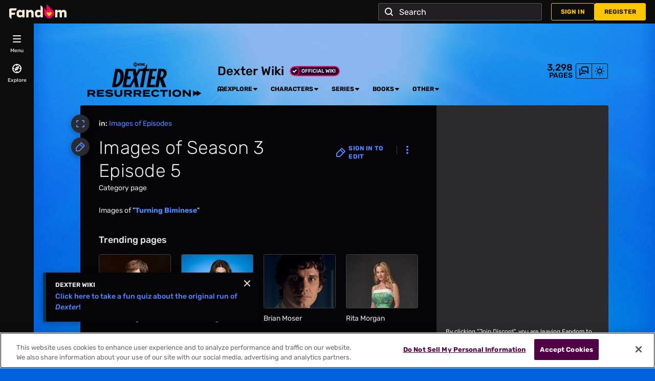

--- FILE ---
content_type: text/html; charset=UTF-8
request_url: https://dexter.fandom.com/wiki/Category:Images_of_Season_3_Episode_5
body_size: 48054
content:
<!DOCTYPE html>
<html class="client-nojs sse-other l2u-other odyssey-noads" lang="en" dir="ltr">
<head>
<meta charset="UTF-8">
<title>Category:Images of Season 3 Episode 5 | Dexter Wiki | Fandom</title>
<script>document.documentElement.className="client-js sse-other l2u-other odyssey-noads";RLCONF={"wgBreakFrames":false,"wgSeparatorTransformTable":["",""],"wgDigitTransformTable":["",""],"wgDefaultDateFormat":"dmy","wgMonthNames":["","January","February","March","April","May","June","July","August","September","October","November","December"],"wgRequestId":"63acb1c75c6e1e7945697a104ead18a1","wgCanonicalNamespace":"Category","wgCanonicalSpecialPageName":false,"wgNamespaceNumber":14,"wgPageName":"Category:Images_of_Season_3_Episode_5","wgTitle":"Images of Season 3 Episode 5","wgCurRevisionId":104072,"wgRevisionId":104072,"wgArticleId":34580,"wgIsArticle":true,"wgIsRedirect":false,"wgAction":"view","wgUserName":null,"wgUserGroups":["*"],"wgCategories":["Images of Episodes"],"wgPageViewLanguage":"en","wgPageContentLanguage":"en","wgPageContentModel":"wikitext","wgRelevantPageName":"Category:Images_of_Season_3_Episode_5","wgRelevantArticleId":34580,"wgIsProbablyEditable":false,"wgRelevantPageIsProbablyEditable":false,"wgRestrictionEdit":[],"wgRestrictionMove":[],"wgNoExternals":false,"wgArticleInterlangList":[],"wikiaPageType":"category","isDarkTheme":true,"wgCiteReferencePreviewsActive":true,"wgVisualEditor":{"pageLanguageCode":"en","pageLanguageDir":"ltr","pageVariantFallbacks":"en"},"wgIsTestModeEnabled":false,"wgEnableLightboxExt":true,"wgMFDisplayWikibaseDescriptions":{"search":false,"watchlist":false,"tagline":false},"egMapsScriptPath":"/extensions-ucp/mw143/Maps/","egMapsDebugJS":false,"egMapsAvailableServices":["leaflet","googlemaps3"],"egMapsLeafletLayersApiKeys":{"MapBox":"","MapQuestOpen":"","Thunderforest":"","GeoportailFrance":""},"wgDisableCMSNotifications":false,"mwAuthBaseUrl":"https://auth.fandom.com","wgCityId":4045,"wikiVertical":"tv","wgSiteName":"Dexter Wiki","wgFandomQuizzesEnabled":true,"wgFandomQuizzesOnFepoEnabled":true,"wgFandomQuizzesGenAiQuizzesOnArticlesEnabled":false,"wgFandomQuizzesCommunityQuizzesOnArticlesEnabled":true,"viewTrackURL":"https://beacon.wikia-services.com/__track/view?a=34580\u0026n=14\u0026env=prod\u0026c=4045\u0026lc=en\u0026lid=75\u0026x=dexter\u0026s=ucp_desktop\u0026mobile_theme=fandom-dark\u0026rollout_tracking=mw143","wgAmplitudeApiKey":"6765a55f49a353467fec981090f1ab6a","wgUserIdForTracking":-1,"wgPageLanguageHasWordBreaks":true,"wgEditSubmitButtonLabelPublish":false,"wgCheckUserClientHintsHeadersJsApi":["architecture","bitness","brands","fullVersionList","mobile","model","platform","platformVersion"],"egFacebookAppId":"112328095453510","wgDisableAnonymousEditing":true,"comscoreKeyword":"wikiacsid_tv","quantcastLabels":"Genre.live-action,Genre.comic,Genre.drama,Genre.mystery,Genre.horror,Genre.comedy,Genre.thriller,Genre.crime,Media.comics,Media.tv,Media.games,Media.books,Theme.psychological,Theme.black comedy,Theme.police,Theme.morality,Theme.sliceoflife,TV.showtime","wgCategorySelect":{"defaultNamespace":"Category","defaultNamespaces":"Category"},"wgEnableDiscussions":true,"wgRequestInWikiContext":true,"wgIsFancentralWiki":false,"wikiMainPageId":1461,"isGamepedia":false,"trfc1592Variant1":false,"trfc1592Variant2":false,"dplat1355Variant1":false,"dplat1355Variant2":false,"dplat1355Variant3":false,"dplat1355Variant4":false,"dplat1355Variant5":false,"dplat1355Variant6":false,"trfc1615Variant1":false,"wgMenuPanelLinks":{"communitycentral":"//community.fandom.com/wiki/Community_Central","createnewwiki":"//community.fandom.com/wiki/Special:CreateNewWiki"},"wgPerformanceMonitoringSamplingFactor":10,"wgPerformanceMonitoringEndpointUrl":"https://beacon.wikia-services.com/__track/special/performance_metrics?w=4045\u0026lc=en\u0026d=dexter\u0026s=ucp_desktop\u0026u=0\u0026i=res-prod\u0026a=https%3A%2F%2Fdexter.fandom.com%2Fwiki%2FCategory%3AImages_of_Season_3_Episode_5","wgSoftwareVersion":"master@release-mw143-306.001","wgVersion":"1.43.1","wgWikiaEnvironment":"prod","wgSentrySampling":0.01,"wgIasEnabled":false,"wgRailModuleList":["Fandom\\FandomDesktop\\Rail\\PopularPagesModuleService"],"wgDisableCrossLinkingExperiments":false,"wgSitenoticeId":0};RLSTATE={"site.styles":"ready","user.styles":"ready","user.options":"loading","ext.fandom.CategoryPage.category-layout-selector.css":"ready","ext.fandom.CategoryPage.category-page3.css":"ready","ext.visualEditor.desktopArticleTarget.noscript":"ready","ext.fandom.ae.odyssey.noads.css":"ready","ext.staffSig.css":"ready","vendor.tippy.css":"ready","ext.fandom.bannerNotifications.desktop.css":"ready","ext.fandom.Uncrawlable.css":"ready","ext.fandom.CreatePage.css":"ready","ext.fandom.Thumbnails.css":"ready","ext.fandom.ThumbnailsViewImage.css":"ready","ext.fandom.Experiments.TRFC147":"ready","skin.fandomdesktop.Math.css":"ready","skin.fandomdesktop.CargoTables-ext.css":"ready","ext.fandom.ArticleInterlang.css":"ready","ext.fandom.HighlightToAction.css":"ready","ext.fandom.SuggestedPages.css":"ready","skin.fandomdesktop.styles":"ready","ext.fandomVideo.css":"ready","ext.fandom.GlobalComponents.GlobalNavigationTheme.dark.css":"ready","ext.fandom.GlobalComponents.GlobalComponentsTheme.dark.css":"ready","ext.fandom.GlobalComponents.GlobalExploreNavigation.css":"ready","ext.fandom.GlobalComponents.GlobalTopNavigation.css":"ready","ext.fandom.GlobalComponents.CommunityNavigation.css":"ready","ext.fandom.GlobalComponents.GlobalFooter.css":"ready","ext.fandom.GlobalComponents.CommunityHeader.css":"ready","ext.fandom.GlobalComponents.StickyNavigation.css":"ready","ext.fandom.GlobalComponents.CommunityHeaderBackground.css":"ready","skin.fandomdesktop.rail.css":"ready","ext.fandom.sitenotice.desktop.css":"ready"};RLPAGEMODULES=["ext.fandom.CategoryPage.CategoryLayoutSelector.js","site","mediawiki.page.ready","ext.fandom.DatacenterPreference.js","ext.fandom.ServerSideExperiments.js","ext.fandom.Track.js","ext.visualEditor.desktopArticleTarget.init","ext.visualEditor.targetLoader","ext.checkUser.clientHints","ext.fandom.FacebookTags.js","ext.fandom.SilverSurferLoader.trackingWelcomeTool.js","ext.fandom.ae.consentQueue.js","ext.fandom.AnalyticsEngine.comscore.js","ext.fandom.AnalyticsEngine.quantcast.js","ext.categorySelect.js","ext.categorySelectFandomDesktop.css","ext.fandom.bannerNotifications.js","ext.fandom.bannerNotifications.messages","ext.fandom.ContentReview.legacyLoaders.js","ext.fandom.ContentReview.jsReload.js","ext.fandom.site","ext.fandom.ContentReviewTestModeMessages","ext.fandom.ImportJs","ext.fandom.UncrawlableUrl.anchors.js","ext.fandom.TimeAgoMessaging.js","ext.fandom.ImageGalleryIconModuleInit.js","ext.fandom.Thumbnails.js","ext.fandom.Thumbnails.messages","ext.fandom.GTM.js","ext.fandom.performanceMonitoring.js","ext.fandom.HighlightToAction.js","ext.fandom.HighlightToAction.messages","ext.fandom.Sentry.loader.js","ext.fandom.SuggestedPages.js","ext.fandom.DiscordInterceptor.js","skin.fandomdesktop.js","skin.fandomdesktop.messages","mediawiki.Uri","ext.fandom.GlobalComponents.GlobalExploreNavigation.js","ext.fandom.GlobalComponents.GlobalExploreNavigation.messages","ext.fandom.GlobalComponents.GlobalTopNavigation.js","ext.fandom.GlobalComponents.GlobalTopNavigation.messages","ext.fandom.GlobalComponents.CommunityNavigation.js","ext.fandom.GlobalComponents.GlobalFooter.js","ext.fandom.GlobalComponents.CommunityHeader.js","ext.fandom.GlobalComponents.StickyNavigation.js","skin.fandomdesktop.rail.toggle.js","skin.fandomdesktop.rail.lazyRail.js","ext.fandom.sitenotice.desktop.js","ext.fandom.Lightbox.js"];</script>
<script>(RLQ=window.RLQ||[]).push(function(){mw.loader.impl(function(){return["user.options@12s5i",function($,jQuery,require,module){mw.user.tokens.set({"patrolToken":"+\\","watchToken":"+\\","csrfToken":"+\\"});
}];});});</script>
<link rel="stylesheet" href="/load.php?lang=en&amp;modules=ext.fandom.ArticleInterlang.css%7Cext.fandom.CategoryPage.category-layout-selector.css%7Cext.fandom.CategoryPage.category-page3.css%7Cext.fandom.CreatePage.css%7Cext.fandom.Experiments.TRFC147%7Cext.fandom.GlobalComponents.CommunityHeader.css%7Cext.fandom.GlobalComponents.CommunityHeaderBackground.css%7Cext.fandom.GlobalComponents.CommunityNavigation.css%7Cext.fandom.GlobalComponents.GlobalComponentsTheme.dark.css%7Cext.fandom.GlobalComponents.GlobalExploreNavigation.css%7Cext.fandom.GlobalComponents.GlobalFooter.css%7Cext.fandom.GlobalComponents.GlobalNavigationTheme.dark.css%7Cext.fandom.GlobalComponents.GlobalTopNavigation.css%7Cext.fandom.GlobalComponents.StickyNavigation.css%7Cext.fandom.HighlightToAction.css%7Cext.fandom.SuggestedPages.css%7Cext.fandom.Thumbnails.css%7Cext.fandom.ThumbnailsViewImage.css%7Cext.fandom.Uncrawlable.css%7Cext.fandom.ae.odyssey.noads.css%7Cext.fandom.bannerNotifications.desktop.css%7Cext.fandom.sitenotice.desktop.css%7Cext.fandomVideo.css%7Cext.staffSig.css%7Cext.visualEditor.desktopArticleTarget.noscript%7Cskin.fandomdesktop.CargoTables-ext.css%7Cskin.fandomdesktop.Math.css%7Cskin.fandomdesktop.rail.css%7Cskin.fandomdesktop.styles%7Cvendor.tippy.css&amp;only=styles&amp;skin=fandomdesktop">
<script async="" src="/load.php?cb=20260113182544&amp;lang=en&amp;modules=startup&amp;only=scripts&amp;raw=1&amp;skin=fandomdesktop"></script>
<style>:root{--theme-body-dynamic-color-1:#fff;--theme-body-dynamic-color-1--rgb:255,255,255;--theme-body-dynamic-color-2:#e6e6e6;--theme-body-dynamic-color-2--rgb:230,230,230;--theme-page-dynamic-color-1:#fff;--theme-page-dynamic-color-1--rgb:255,255,255;--theme-page-dynamic-color-1--inverted:#000;--theme-page-dynamic-color-1--inverted--rgb:0,0,0;--theme-page-dynamic-color-2:#e6e6e6;--theme-page-dynamic-color-2--rgb:230,230,230;--theme-sticky-nav-dynamic-color-1:#fff;--theme-sticky-nav-dynamic-color-1--rgb:255,255,255;--theme-sticky-nav-dynamic-color-2:#e6e6e6;--theme-sticky-nav-dynamic-color-2--rgb:230,230,230;--theme-link-dynamic-color-1:#000;--theme-link-dynamic-color-1--rgb:0,0,0;--theme-link-dynamic-color-2:#3a3a3a;--theme-link-dynamic-color-2--rgb:58,58,58;--theme-accent-dynamic-color-1:#fff;--theme-accent-dynamic-color-1--rgb:255,255,255;--theme-accent-dynamic-color-2:#e6e6e6;--theme-accent-dynamic-color-2--rgb:230,230,230;--theme-body-background-color:#0061de;--theme-body-background-color--rgb:0,97,222;--theme-body-background-image:none;--theme-body-background-image-full:url(https://static.wikia.nocookie.net/dexter/images/0/08/Site-background-dark/revision/latest?cb=20250630202046);--theme-body-background-image-desktop:url(https://static.wikia.nocookie.net/dexter/images/0/08/Site-background-dark/revision/latest/scale-to-width-down/1280?cb=20250630202046);--theme-body-background-image-large-desktop:url(https://static.wikia.nocookie.net/dexter/images/0/08/Site-background-dark/revision/latest/scale-to-width-down/1500?cb=20250630202046);--theme-body-background-image-mobile:url(https://static.wikia.nocookie.net/dexter/images/0/08/Site-background-dark/revision/latest/scale-to-width-down/600?cb=20250630202046);--theme-body-background-image-tablets:url(https://static.wikia.nocookie.net/dexter/images/0/08/Site-background-dark/revision/latest/scale-to-width-down/1024?cb=20250630202046);--theme-body-background-image-tablets-2x:url(https://static.wikia.nocookie.net/dexter/images/0/08/Site-background-dark/revision/latest/scale-to-width-down/2048?cb=20250630202046);--theme-body-text-color:#fff;--theme-body-text-color--rgb:255,255,255;--theme-body-text-color--hover:#cccccc;--theme-sticky-nav-background-color:#0061de;--theme-sticky-nav-background-color--rgb:0,97,222;--theme-sticky-nav-text-color:#fff;--theme-sticky-nav-text-color--hover:#cccccc;--theme-page-background-color:#050409;--theme-page-background-color--rgb:5,4,9;--theme-page-background-color--secondary:#2b2a2e;--theme-page-background-color--secondary--rgb:43,42,46;--theme-page-text-color:#e6e6e6;--theme-page-text-color--rgb:230,230,230;--theme-page-text-color--hover:#b3b3b3;--theme-page-text-mix-color:#767578;--theme-page-text-mix-color-95:#100f14;--theme-page-accent-mix-color:#081c2b;--theme-page-headings-font:'Rubik';--theme-link-color:#5388ff;--theme-link-color--rgb:83,136,255;--theme-link-color--hover:#b8cefe;--theme-link-label-color:#000;--theme-accent-color:#0a344d;--theme-accent-color--rgb:10,52,77;--theme-accent-color--hover:#1570a7;--theme-accent-label-color:#fff;--theme-border-color:#3d3d40;--theme-border-color--rgb:61,61,64;--theme-alert-color:#bf0017;--theme-alert-color--rgb:191,0,23;--theme-alert-color--hover:#fe2540;--theme-alert-color--secondary:#ec001c;--theme-alert-label:#fff;--theme-warning-color:#cf721c;--theme-warning-color--rgb:207,114,28;--theme-warning-color--secondary:#cf721c;--theme-warning-label:#000;--theme-success-color:#0c742f;--theme-success-color--rgb:12,116,47;--theme-success-color--secondary:#0e8b38;--theme-success-label:#fff;--theme-message-color:#913f82;--theme-message-label:#fff;--theme-community-header-color:#000000;--theme-community-header-color--hover:#000000;--theme-background-image-opacity:55%;--theme-page-text-opacity-factor:0.7;--theme-body-text-opacity-factor:0.7;--theme-link-decoration:none;}.skin-fandomdesktop .CodeMirror, .skin-fandomdesktop .cm-editor{--codemirror-yellow:#ffd700;--codemirror-light-blue:#adf;--codemirror-blue:#08f;--codemirror-green:#290;--codemirror-red:#f50;--codemirror-dark-red:#bc1212;--codemirror-purple:#9200db;--codemirror-pink:#e0e;--codemirror-light-gray:#eee;--codemirror-gray:#84a0a0;}.mw-highlight{--pygments-background:#2b2a2e;--pygments-err:#f00;--pygments-c:#458a8a;--pygments-k:#009400;--pygments-o:#7f7f7f;--pygments-ch:#458a8a;--pygments-cm:#458a8a;--pygments-cp:#bc7a00;--pygments-cpf:#458a8a;--pygments-c1:#458a8a;--pygments-cs:#458a8a;--pygments-gd:#ff0101;--pygments-gr:#f00;--pygments-gh:#6b6bff;--pygments-gi:#00a000;--pygments-go:#888;--pygments-gp:#6b6bff;--pygments-gu:#e000e0;--pygments-gt:#3976fe;--pygments-kc:#009400;--pygments-kd:#009400;--pygments-kn:#009400;--pygments-kp:#009400;--pygments-kr:#009400;--pygments-kt:#fc005b;--pygments-m:#7f7f7f;--pygments-s:#df4d4d;--pygments-na:#7d9029;--pygments-nb:#009400;--pygments-nc:#6b6bfe;--pygments-no:#fd0000;--pygments-nd:#b745ff;--pygments-ni:#999;--pygments-ne:#d6554e;--pygments-nf:#6b6bfe;--pygments-nl:#a0a000;--pygments-nn:#6b6bfe;--pygments-nt:#009400;--pygments-nv:#7674e5;--pygments-ow:#b745ff;--pygments-w:#bbb;--pygments-mb:#7f7f7f;--pygments-mf:#7f7f7f;--pygments-mh:#7f7f7f;--pygments-mi:#7f7f7f;--pygments-mo:#7f7f7f;--pygments-sa:#df4d4d;--pygments-sb:#df4d4d;--pygments-sc:#df4d4d;--pygments-dl:#df4d4d;--pygments-sd:#df4d4d;--pygments-s2:#df4d4d;--pygments-se:#bf6822;--pygments-sh:#df4d4d;--pygments-si:#b68;--pygments-sx:#009400;--pygments-sr:#b68;--pygments-s1:#df4d4d;--pygments-ss:#7674e5;--pygments-bp:#009400;--pygments-fm:#6b6bfe;--pygments-vc:#7674e5;--pygments-vg:#7674e5;--pygments-vi:#7674e5;--pygments-vm:#7674e5;--pygments-il:#7f7f7f;}</style>
<meta name="ResourceLoaderDynamicStyles" content="">
<link rel="stylesheet" href="/load.php?lang=en&amp;modules=site.styles&amp;only=styles&amp;skin=fandomdesktop">
<meta name="generator" content="MediaWiki 1.43.1">
<meta name="robots" content="max-image-preview:standard">
<meta name="format-detection" content="telephone=no">
<meta name="twitter:card" content="summary">
<meta name="twitter:site" content="@getfandom">
<meta name="twitter:url" content="https://dexter.fandom.com/wiki/Category:Images_of_Season_3_Episode_5">
<meta name="twitter:title" content="Category:Images of Season 3 Episode 5 | Dexter Wiki | Fandom">
<meta name="twitter:description" content="Images of &quot;Turning Biminese&quot;">
<meta name="viewport" content="width=device-width, initial-scale=1.0, user-scalable=yes, minimum-scale=0.25, maximum-scale=5.0">
<link rel="icon" href="https://static.wikia.nocookie.net/dexter/images/4/4a/Site-favicon.ico/revision/latest?cb=20210809110752">
<link rel="search" type="application/opensearchdescription+xml" href="/rest.php/v1/search" title="Dexter Wiki (en)">
<link rel="EditURI" type="application/rsd+xml" href="https://dexter.fandom.com/api.php?action=rsd">
<link rel="canonical" href="https://dexter.fandom.com/wiki/Category:Images_of_Season_3_Episode_5">
<link rel="license" href="https://www.fandom.com/licensing">
<link rel="alternate" type="application/atom+xml" title="Dexter Wiki Atom feed" href="/wiki/Special:RecentChanges?feed=atom">
	<meta property="fb:app_id" content="112328095453510" prefix="fb: http://www.facebook.com/2008/fbml">

<script type="application/ld+json">{"@context":"http://schema.org","@type":"Article","url":"https://dexter.fandom.com/wiki/Category:Images_of_Season_3_Episode_5","name":"Images of Season 3 Episode 5","headline":"Images of Season 3 Episode 5","mainEntity":{"@type":"Thing","url":"https://dexter.fandom.com/wiki/Category:Images_of_Season_3_Episode_5","name":"Images of Season 3 Episode 5","image":"https://static.wikia.nocookie.net/dexter/images/e/e6/Site-logo.png/revision/latest?cb=20250630202636"},"about":{"@type":"Thing","url":"https://dexter.fandom.com/wiki/Category:Images_of_Season_3_Episode_5","name":"Images of Season 3 Episode 5","image":"https://static.wikia.nocookie.net/dexter/images/e/e6/Site-logo.png/revision/latest?cb=20250630202636"},"author":{"@type":"Organization","url":"https://dexter.fandom.com/wiki/Category:Images_of_Season_3_Episode_5?action=credits","name":"Contributors to Dexter Wiki"},"publisher":{"@type":"Organization","name":"Fandom, Inc.","logo":{"@type":"ImageObject","url":"https://static.wikia.nocookie.net/750feb85-de88-4a4f-b294-8b48142ac182/thumbnail-down/width/1280/height/720"}},"abstract":"Images of \"Turning Biminese\"","image":"https://static.wikia.nocookie.net/dexter/images/e/e6/Site-logo.png/revision/latest?cb=20250630202636","thumbnailUrl":"https://static.wikia.nocookie.net/dexter/images/e/e6/Site-logo.png/revision/latest?cb=20250630202636"}</script>
	<meta property="og:type" content="article">

	<meta property="og:site_name" content="Dexter Wiki">

	<meta property="og:title" content="Images of Season 3 Episode 5">

	<meta property="og:url" content="https://dexter.fandom.com/wiki/Category:Images_of_Season_3_Episode_5">

	<meta property="og:image" content="https://static.wikia.nocookie.net/dexter/images/e/e6/Site-logo.png/revision/latest?cb=20250630202636">

<script src="/_fs-ch-1T1wmsGaOgGaSxcX/assets/script.js" async=""></script>
<script>window.fandomContext = {"app":{"name":"wiki","brand":"fandom","skin":"ucp_desktop","env":"prod"},"site":{"categories":["ent"],"directedAtChildren":false,"siteId":4045,"siteName":"dexter","top1000":true,"tags":{"tv":["showtime"],"sex":["f","m"],"bundles":["disney_approved","brand-safe","25_bundle","fandom5k","safe5k","groupm_bundle","alc21_bundle","video_tier_1_and_2_bundle","21_bundle","can21_bundle","nintendo_approved"],"theme":["psychological","black comedy","police","morality","sliceoflife"],"gnre":["live-action","comic","drama","mystery","horror","comedy","thriller","crime"],"media":["comics","tv","games","books"],"age":["35-44","25-34","18-34","18-24"],"pform":["board","pc","mobile"],"mpa":["restricted"]},"taxonomy":["ent","tv"]},"page":{"articleId":34580,"lang":"en","monetizationTier":2,"pageId":34580,"pageName":"Category:Images_of_Season_3_Episode_5","pageType":"category","tags":{},"wordCount":388},"user":{"userId":0,"userState":"notRegistered","userEmailHashes":[]},"odyssey":{"platform":"fandomnoads"}};</script>
<script>window.fandomTrack = window.fandomTrack ?? { q: [], cmd: [] };</script>
<script>if (!('randomUUID' in crypto)) {
	crypto.randomUUID = () =>
		([1e7] + -1e3 + -4e3 + -8e3 + -1e11).replace(/[018]/g, (c) =>
			(c ^ (crypto.getRandomValues(new Uint8Array(1))[0] & (15 >> (c / 4)))).toString(16),
		);
}</script>
<script>window.FANDOM_AMPLITUDE=true;window.EARLY_PV_ID=true;window.pvUID=crypto.randomUUID();
(RLQ=window.RLQ||[]).push(()=>mw.config.set("pvUID", window.pvUID));</script>
<script src="https://dexter.fandom.com/__cb92600471883575/resources-ucp/mw143/dist/scripts/pageview.js" async=""></script>
<script src="https://dexter.fandom.com/__cb92600471883575/resources-ucp/mw143/dist/scripts/dtnr-observability.js" async=""></script>
<script>	// Algolia CDN script to implement page results click tracking
	const ALGOLIA_INSIGHTS_SRC = 'https://cdn.jsdelivr.net/npm/search-insights@2.2.1';
	!function (e, a, t, n, s, i, c) {
		e.AlgoliaAnalyticsObject = s, e[s] = e[s] || function () {
			(e[s].queue = e[s].queue || []).push(arguments)
		}, i = a.createElement(t), c = a.getElementsByTagName(t)[0],
			i.async = 1, i.src = n, c.parentNode.insertBefore(i, c)
	}(window, document, 'script', ALGOLIA_INSIGHTS_SRC, 'aa');</script>
<script>var _plc={"p":"mw","pVar":"fandomdesktop","pCat":"tv","pId":"4045","pg":"category","pgId":"34580","pgLang":"en","adTags":{"tv":["showtime"],"sex":["f","m"],"bundles":["disney_approved","brand-safe","25_bundle","fandom5k","safe5k","groupm_bundle","alc21_bundle","video_tier_1_and_2_bundle","21_bundle","can21_bundle","nintendo_approved"],"theme":["psychological","black comedy","police","morality","sliceoflife"],"gnre":["live-action","comic","drama","mystery","horror","comedy","thriller","crime"],"media":["comics","tv","games","books"],"age":["35-44","25-34","18-34","18-24"],"pform":["board","pc","mobile"],"mpa":["restricted"]},"time":0,"pgName":"Category:Images of Season 3 Episode 5","pgLink":"https://dexter.fandom.com/wiki/Category:Images_of_Season_3_Episode_5","pgImage":"","cmName":"Dexter Wiki","cmImage":"https://static.wikia.nocookie.net/dexter/images/0/06/Season_7_Photo_Promo.jpg/revision/latest/top-crop/width/36/height/36?cb=20240714125943"}; var _ulc={"id":"0","lang":"en"}; _plc.time=Date.now();</script>
<script src="https://static.wikia.nocookie.net/silversurfer/prod/latest/sdk.js" defer=""></script>
<script src="https://static.wikia.nocookie.net/silversurfer/prod/latest/pathfinder.js" defer=""></script>
<script>var ads={"context":{"platform":"fandomnoads","opts":{"enableNativeAds":true,"pageType":"all_ads","platformName":"fandomdesktop","noAdsReasons":["no_ads_page"],"monetizationTier":2},"targeting":{"enablePageCategories":true,"isUcp":true,"mappedVerticalName":"ent","newWikiCategories":["ent"],"pageArticleId":34580,"pageIsArticle":true,"pageName":"Category:Images_of_Season_3_Episode_5","pageType":"category","wikiDbName":"dexter","wikiId":4045,"wikiIsTop1000":true,"wikiLanguage":"en","wikiVertical":"tv","adTagManagerTags":{"tv":["showtime"],"sex":["f","m"],"bundles":["disney_approved","brand-safe","25_bundle","fandom5k","safe5k","groupm_bundle","alc21_bundle","video_tier_1_and_2_bundle","21_bundle","can21_bundle","nintendo_approved"],"theme":["psychological","black comedy","police","morality","sliceoflife"],"gnre":["live-action","comic","drama","mystery","horror","comedy","thriller","crime"],"media":["comics","tv","games","books"],"age":["35-44","25-34","18-34","18-24"],"pform":["board","pc","mobile"],"mpa":["restricted"]}}},"consentQueue":[]};</script>
<script>/* Generated by IdentityEngine - commit:b004042 */
(()=>{"use strict";var e,n={40:e=>{function n(e){return(n="function"==typeof Symbol&&"symbol"==typeof Symbol.iterator?function(e){return typeof e}:function(e){return e&&"function"==typeof Symbol&&e.constructor===Symbol&&e!==Symbol.prototype?"symbol":typeof e})(e)}e.exports=function(){for(var e,t,o=[],r=window,i=r;i;){try{if(i.frames.__tcfapiLocator){e=i;break}}catch(e){}if(i===r.top)break;i=i.parent}e||(function e(){var n=r.document,t=!!r.frames.__tcfapiLocator;if(!t)if(n.body){var o=n.createElement("iframe");o.style.cssText="display:none",o.name="__tcfapiLocator",n.body.appendChild(o)}else setTimeout(e,5);return!t}(),r.__tcfapi=function(){for(var e=arguments.length,n=new Array(e),r=0;r<e;r++)n[r]=arguments[r];if(!n.length)return o;"setGdprApplies"===n[0]?n.length>3&&2===parseInt(n[1],10)&&"boolean"==typeof n[3]&&(t=n[3],"function"==typeof n[2]&&n[2]("set",!0)):"ping"===n[0]?"function"==typeof n[2]&&n[2]({gdprApplies:t,cmpLoaded:!1,cmpStatus:"stub"}):o.push(n)},r.addEventListener("message",function(e){var t="string"==typeof e.data,o={};if(t)try{o=JSON.parse(e.data)}catch(e){}else o=e.data;var r="object"===n(o)&&null!==o?o.__tcfapiCall:null;r&&window.__tcfapi(r.command,r.version,function(n,o){var i={__tcfapiReturn:{returnValue:n,success:o,callId:r.callId}};e&&e.source&&e.source.postMessage&&e.source.postMessage(t?JSON.stringify(i):i,"*")},r.parameter)},!1))}}},t={};function o(e){var r=t[e];if(void 0!==r)return r.exports;var i=t[e]={exports:{}};return n[e](i,i.exports,o),i.exports}o.n=e=>{var n=e&&e.__esModule?()=>e.default:()=>e;return o.d(n,{a:n}),n},o.d=(e,n)=>{for(var t in n)o.o(n,t)&&!o.o(e,t)&&Object.defineProperty(e,t,{enumerable:!0,get:n[t]})},o.o=(e,n)=>Object.prototype.hasOwnProperty.call(e,n),function(e){e[e.SECONDS=1e3]="SECONDS",e[e.MINUTES=6e4]="MINUTES",e[e.HOURS=36e5]="HOURS",e[e.DAYS=864e5]="DAYS",e[e.WEEKS=6048e5]="WEEKS",e[e.MONTHS=2592e6]="MONTHS",e[e.YEARS=31536e6]="YEARS"}(e||(e={}));const r=e=>{const n=("; "+document.cookie).split("; "+e+"=");return n.length>=2?n.pop().split(";").shift():null};var i=o(40),s=o.n(i);const a=["ai","aw","ax","at","be","bg","bm","vg","br","bq","ky","hr","cw","cy","cz","dk","ee","fk","fo","fi","fr","gf","pf","tf","de","gi","gr","gl","gp","hu","is","ie","im","it","re","lv","li","lt","lu","mq","mt","yt","ms","nl","nc","no","pn","pl","pt","ro","bl","sh","mf","pm","bq","sx","sk","si","es","se","ch","tc","gb","uk","wf"],c="usprivacy",l="OptanonConsent",d={C0001:"necessary",C0002:"performance",C0003:"functional",C0004:"targeting",C0005:"social"},u=(e=!1,n={})=>Object.assign({necessary:e,performance:e,functional:e,targeting:e,social:e},n),p=()=>null!==r("OptanonAlertBoxClosed"),f=e=>{const n=new URLSearchParams(e),t={};return n.forEach((e,n)=>{t[n]=e}),t},m="onetrust-banner-sdk";function g(e,n=100,t=!1){let o,r,i;function s(...a){const c=Date.now()-r;c<n&&c>=0?o=setTimeout(()=>s(...a),n-c):(o=void 0,t||(i=e(...a)))}return(...a)=>{r=Date.now();const c=t&&!o;return null!=o||(o=setTimeout(()=>s(...a),n)),c&&(i=e(...a)),i}}const v={closed:"cookie-banner-closed",visible:"cookie-banner-visible",loading:"cookie-banner-loading"},y="--cookie-banner-height";let w=null;const b=()=>{const e=document.getElementById(m);if(!e)return;const n=e.offsetHeight;document.documentElement.style.setProperty(y,`${n}px`)};!function(){var n,t,o,i,S;const h="[FandomCMP]",_={ready:!1,coppa:!1,optOut:!1,allowed:{ads:!1,tracking:!1},consentApi:void 0,consentString:void 0,consents:void 0,banner:"loading"},{allowed:C}=_,E=null!==(i=null===(o=null===(t=null===(n=window.ads)||void 0===n?void 0:n.context)||void 0===t?void 0:t.targeting)||void 0===o?void 0:o.directedAtChildren)&&void 0!==i&&i,O=void 0===(null===(S=window.RLCONF)||void 0===S?void 0:S.wgUserId);let{ready:k,consentApi:L,consentString:$,consents:x,banner:N}=_,A=!!(e=>{var n;const t=r(l);if(!t)return;const o=null===(n=f(t))||void 0===n?void 0:n.groups;return o?o.includes(e):void 0})("C0004:0"),T=E&&O;try{const n=(()=>{const e=r("Geo");try{return null!==e?JSON.parse(decodeURIComponent(e)):{}}catch(e){return{}}})();(e=>{e.country&&e.continent&&e.region&&(window.OneTrust={geolocationResponse:{stateCode:e.region,countryCode:e.country,regionCode:e.continent}})})(n);const t=r(l);t&&(x=(e=>{const n=u();return Object.entries(d).reduce((n,[t,o])=>((e=>void 0!==e&&"string"==typeof e.groups&&e.groups.length>0)(e)&&e.groups.includes(`${t}:1`)&&(n[o]=!0),n),n)})(f(t)));const o=p();if((e=>void 0!==(null==e?void 0:e.country)&&a.includes(e.country.toLowerCase()))(n)){console.debug(`${h} TCF required for ${n.country}`),void 0===window.__tcfapi&&(s()(),console.debug(`${h} __tcfapi installed`)),L="tcf",k=!0,A||(A=!o),C.ads=o,C.tracking=o;const e=r("eupubconsent-v2");e&&($=e),N=p()?"closed":document.getElementById(m)?"visible":"loading"}else if((e=>{var n;return"us"===(null===(n=null==e?void 0:e.country)||void 0===n?void 0:n.toLowerCase())})(n)){console.debug(`${h} USP required for ${n.country}`),L="usp";const t=r(c),i=navigator.globalPrivacyControl?"Y":"N";$=null!==t?t:`1Y${i}N`,t||((n,t,o=365)=>{const r=function(e,n){const t=new Date,o=Math.floor(e>=0?e:0);return new Date(t.getTime()+o*n)}(o,e.DAYS);document.cookie=`${n}=${t}; domain=${((e=window.location.hostname)=>{const n=e.split(".");return n.length<2?e:`.${n[n.length-2]}.${n[n.length-1]}`})()}; path=/; SameSite=Lax; expires=${r.toUTCString()}`})(c,$),(()=>{function e(e){try{let n=e.data;const t="string"==typeof n;if(t)try{n=JSON.parse(n)}catch(e){}const o=n.__uspapiCall;o&&window.__uspapi(o.command,o.parameter,function(n,r){const i={__uspapiReturn:{returnValue:n,success:r,callId:o.callId}};e.source.postMessage(t?JSON.stringify(i):i,"*")})}catch(e){}}window.__uspapi=function(e,n,t){"getUSPData"===e?t({version:1,uspString:r(c)},!0):t(void 0,!1)},window.__uspapi.msgHandler=e,function e(){const n="__uspapiLocator";if(window.frames[n])return;if("loading"===document.readyState)return void document.addEventListener("DOMContentLoaded",()=>e());const t=document.body,o=document.createElement("iframe");o.name=n,o.style.display="none",t.appendChild(o)}(),window.addEventListener("message",e,!1)})(),console.debug(`${h} __uspapi installed`),k=!0,C.ads=!0,C.tracking=!0,A=$.startsWith("1YY"),N=o?"closed":"loading"}else k=!0,C.ads=!0,C.tracking=!0,A=!1,N="closed";if(x||(x=u(!A,{necessary:!0})),T&&!A){const e=r("ag");null===e&&(C.ads=!1),T=function(e,n){let t=e;return"1"===n&&(t=!1),t}(E,e)}}catch(e){console.debug(`${h} Error while trying to prepare fandomCmp object`,e)}var D;window.fandomCmp={ready:k,coppa:T,optOut:A,consentApi:L,consentString:$,consents:x,allowed:C,banner:N},window.dispatchEvent(new CustomEvent("fandomConsentUpdate",{detail:window.fandomCmp})),(e=>{const n=document.documentElement;Object.values(v).forEach(e=>{n.classList.remove(e)});const t=v[e];t&&n.classList.add(t)})(D=N),"visible"===D?(b(),w||(w=g(b,50),window.addEventListener("resize",w))):"closed"===D&&(document.documentElement.style.setProperty(y,"0px"),w&&(window.removeEventListener("resize",w),w=null)),(e=>{document.documentElement.classList.add(`cookie-banner-api-${null!=e?e:"other"}`)})(L)}()})();</script>
<script>	window.FANDOM_ODYSSEY=true;</script>
<script src="https://script.wikia.nocookie.net/fandom-ae-assets/odyssey/host/production/main.js" type="module" nonce=""></script>
<script src="https://script.wikia.nocookie.net/fandom-ae-assets/identity-service/latest/index.js" async="" data-odyssey="1"></script>
<script src="https://cdn.cookielaw.org/scripttemplates/otSDKStub.js" data-domain-script="dea70a1b-c82d-4fe0-86ff-5e164b0a6022" async=""></script>
<script>window.fandomTrack = window.fandomTrack ?? { q: [], cmd: [] };
window.fandomTrack.q.push({
	event: 'trackingevent',
	payload: {
		event_type: 'no_ads',
		ga_label: 'no_ads_page',
		ga_category: 'no_ads',
		ga_value: 2,
	},
});</script>
<script>window.fandomHost = window.fandomHost ?? {};
window.fandomHost.cmd = window.fandomHost.cmd ?? [];
window.fandomHost.cmd.push((host) => {
	host.issueManager.triggerPageStatus({ trigger: "no_ads" });
});</script>
<script>	window.fandomAds = window.fandomAds || { cmd: [] };
	window.fandomAds.deploymentEnvironment = 'production';</script>

<script>
	const useMaxDefaultContentWidth = Boolean(false);

	const defaultContentWidth = useMaxDefaultContentWidth ? 'expanded' : 'collapsed';

	let contentWidthPreference;

	try {
		contentWidthPreference = localStorage.getItem('contentwidth') || defaultContentWidth;
	} catch (e) {
		contentWidthPreference = defaultContentWidth;
	}

	if ( contentWidthPreference === 'expanded' ) {
		document.documentElement.classList.add('is-content-expanded');
	}
</script>

<script>window.fandomTaxonomy={"site":{"main_vertical":{"value":"TV","confidence":0.9113640189170837},"verticals":[{"value":"TV","confidence":0.9113640189170837}],"franchises":[{"value":"Dexter","confidence":1.0}],"top_game_installment":{"value":{"installment_id":"55203","installment_title":"Dexter: The Game"},"confidence":0.4497587978839874},"genres":[{"value":"Crime","confidence":0.9111178517341614},{"value":"Drama","confidence":0.9111178517341614},{"value":"Mystery","confidence":0.9111178517341614},{"value":"Thriller","confidence":0.783302903175354},{"value":"Action Adventure","confidence":0.4497587978839874}],"subgenres":[{"value":"serial-killer-crime","confidence":0.9111178517341614},{"value":"suspense-mystery","confidence":0.8373261094093323},{"value":"psychological-drama","confidence":0.783302903175354},{"value":"psychological-thriller","confidence":0.783302903175354},{"value":"Action Adventure General","confidence":0.4497587978839874}],"themes":[{"value":"serial-killer","confidence":0.7041559219360352},{"value":"sorcerers","confidence":0.5583611726760864},{"value":"whodunit-mystery","confidence":0.4617641866207123},{"value":"murder","confidence":0.42142432928085327},{"value":"crime-scene","confidence":0.34884801506996155},{"value":"anti-hero","confidence":0.22715039551258087},{"value":"femme-fatale","confidence":0.2223997712135315},{"value":"lovable-rogue","confidence":0.202177494764328},{"value":"zombies","confidence":0.1951919049024582},{"value":"sympathetic-villain","confidence":0.1937103569507599},{"value":"the-chosen-one","confidence":0.1738487035036087},{"value":"corporate-villain","confidence":0.15872375667095184},{"value":"vigilante","confidence":0.1558343917131424},{"value":"domestic-intrigue","confidence":0.15053178369998932},{"value":"law-enforcement","confidence":0.14015327394008636},{"value":"found-family","confidence":0.13398055732250214},{"value":"faustian-bargain","confidence":0.1253376603126526},{"value":"time-loop","confidence":0.10519462823867798},{"value":"friends-to-lovers","confidence":0.10435574501752853},{"value":"rags-to-riches","confidence":0.10100724548101425},{"value":"impersonation","confidence":0.09690196812152863},{"value":"brutality","confidence":0.09639067947864532},{"value":"enemies-to-lovers","confidence":0.08980398625135422},{"value":"magic","confidence":0.07551893591880798},{"value":"organized-crime","confidence":0.07283035665750504},{"value":"superheroes","confidence":0.06404976546764374},{"value":"redemption","confidence":0.05969756096601486},{"value":"mad-scientist","confidence":0.059063587337732315},{"value":"hostage","confidence":0.05702730640769005},{"value":"supernatural-entities","confidence":0.05490688979625702},{"value":"spirit-world","confidence":0.0538235679268837},{"value":"abduction","confidence":0.05273154750466347}],"traffic":[{"value":"H1","confidence":1.0}],"iab_categories":["640","647"]},"_meta":{"wiki":"4045","article":"34580"},"page":{}};window.dispatchEvent(new CustomEvent('FandomTaxonomyUpdated'));</script>
<script>window.fandomWidgets={"locations":[{"name":"desktop-drawer-left","slots":[{"widgets":[{"widgetLocationId":59,"alpha":27,"beta":1979,"widget":"cards-vertical","content":"others-like-you-viewed"},{"widgetLocationId":60,"alpha":25,"beta":1889,"widget":"cards-horizontal","content":"others-like-you-viewed"},{"widgetLocationId":61,"alpha":74,"beta":3207,"widget":"cards-vertical","content":"top-pages-this-week"},{"widgetLocationId":62,"alpha":49,"beta":2263,"widget":"cards-horizontal","content":"top-pages-this-week"},{"widgetLocationId":63,"alpha":1,"beta":83,"widget":"cards-vertical","content":"trending-pages"},{"widgetLocationId":64,"alpha":15,"beta":630,"widget":"cards-horizontal","content":"trending-pages"},{"widgetLocationId":65,"alpha":1,"beta":10,"widget":"cards-vertical","content":"graphwise:characters"},{"widgetLocationId":66,"alpha":1,"beta":11,"widget":"cards-horizontal","content":"graphwise:characters"},{"widgetLocationId":67,"alpha":1,"beta":17,"widget":"cards-vertical","content":"graphwise:events"},{"widgetLocationId":68,"alpha":1,"beta":11,"widget":"cards-horizontal","content":"graphwise:events"},{"widgetLocationId":69,"alpha":1,"beta":11,"widget":"cards-vertical","content":"graphwise:locations"},{"widgetLocationId":70,"alpha":1,"beta":8,"widget":"cards-horizontal","content":"graphwise:locations"},{"widgetLocationId":71,"alpha":1,"beta":15,"widget":"cards-vertical","content":"graphwise:organizations"},{"widgetLocationId":72,"alpha":1,"beta":4,"widget":"cards-horizontal","content":"graphwise:organizations"},{"widgetLocationId":73,"alpha":1,"beta":7,"widget":"cards-vertical","content":"graphwise:works"},{"widgetLocationId":74,"alpha":1,"beta":13,"widget":"cards-horizontal","content":"graphwise:works"},{"widgetLocationId":251,"alpha":1,"beta":126,"widget":"cards-vertical","content":"similar-pages"},{"widgetLocationId":252,"alpha":2,"beta":160,"widget":"cards-horizontal","content":"similar-pages"}]},{"widgets":[{"widgetLocationId":75,"alpha":1,"beta":801,"widget":"cards-vertical","content":"others-like-you-viewed"},{"widgetLocationId":76,"alpha":10,"beta":1684,"widget":"cards-horizontal","content":"others-like-you-viewed"},{"widgetLocationId":77,"alpha":28,"beta":3416,"widget":"cards-vertical","content":"top-pages-this-week"},{"widgetLocationId":78,"alpha":1,"beta":243,"widget":"cards-horizontal","content":"top-pages-this-week"},{"widgetLocationId":79,"alpha":2,"beta":800,"widget":"cards-vertical","content":"trending-pages"},{"widgetLocationId":80,"alpha":1,"beta":126,"widget":"cards-horizontal","content":"trending-pages"},{"widgetLocationId":81,"alpha":1,"beta":9,"widget":"cards-vertical","content":"graphwise:characters"},{"widgetLocationId":82,"alpha":1,"beta":4,"widget":"cards-horizontal","content":"graphwise:characters"},{"widgetLocationId":83,"alpha":1,"beta":9,"widget":"cards-vertical","content":"graphwise:events"},{"widgetLocationId":84,"alpha":1,"beta":16,"widget":"cards-horizontal","content":"graphwise:events"},{"widgetLocationId":85,"alpha":1,"beta":13,"widget":"cards-vertical","content":"graphwise:locations"},{"widgetLocationId":86,"alpha":1,"beta":4,"widget":"cards-horizontal","content":"graphwise:locations"},{"widgetLocationId":87,"alpha":1,"beta":16,"widget":"cards-vertical","content":"graphwise:organizations"},{"widgetLocationId":88,"alpha":1,"beta":11,"widget":"cards-horizontal","content":"graphwise:organizations"},{"widgetLocationId":89,"alpha":1,"beta":10,"widget":"cards-vertical","content":"graphwise:works"},{"widgetLocationId":90,"alpha":1,"beta":10,"widget":"cards-horizontal","content":"graphwise:works"},{"widgetLocationId":253,"alpha":1,"beta":209,"widget":"cards-vertical","content":"similar-pages"},{"widgetLocationId":254,"alpha":1,"beta":276,"widget":"cards-horizontal","content":"similar-pages"}]},{"widgets":[{"widgetLocationId":91,"alpha":10,"beta":3158,"widget":"cards-vertical","content":"others-like-you-viewed"},{"widgetLocationId":92,"alpha":1,"beta":749,"widget":"cards-horizontal","content":"others-like-you-viewed"},{"widgetLocationId":93,"alpha":1,"beta":327,"widget":"cards-vertical","content":"top-pages-this-week"},{"widgetLocationId":94,"alpha":1,"beta":140,"widget":"cards-horizontal","content":"top-pages-this-week"},{"widgetLocationId":95,"alpha":1,"beta":96,"widget":"cards-vertical","content":"trending-pages"},{"widgetLocationId":96,"alpha":1,"beta":241,"widget":"cards-horizontal","content":"trending-pages"},{"widgetLocationId":97,"alpha":1,"beta":5,"widget":"cards-vertical","content":"graphwise:characters"},{"widgetLocationId":98,"alpha":1,"beta":6,"widget":"cards-horizontal","content":"graphwise:characters"},{"widgetLocationId":99,"alpha":1,"beta":3,"widget":"cards-vertical","content":"graphwise:events"},{"widgetLocationId":100,"alpha":1,"beta":4,"widget":"cards-horizontal","content":"graphwise:events"},{"widgetLocationId":101,"alpha":1,"beta":4,"widget":"cards-vertical","content":"graphwise:locations"},{"widgetLocationId":102,"alpha":1,"beta":2,"widget":"cards-horizontal","content":"graphwise:locations"},{"widgetLocationId":103,"alpha":1,"beta":8,"widget":"cards-vertical","content":"graphwise:organizations"},{"widgetLocationId":104,"alpha":1,"beta":4,"widget":"cards-horizontal","content":"graphwise:organizations"},{"widgetLocationId":105,"alpha":1,"beta":6,"widget":"cards-vertical","content":"graphwise:works"},{"widgetLocationId":106,"alpha":1,"beta":27,"widget":"cards-horizontal","content":"graphwise:works"},{"widgetLocationId":255,"alpha":1,"beta":51,"widget":"cards-vertical","content":"similar-pages"},{"widgetLocationId":256,"alpha":1,"beta":92,"widget":"cards-horizontal","content":"similar-pages"}]},{"widgets":[{"widgetLocationId":107,"alpha":1,"beta":453,"widget":"cards-vertical","content":"others-like-you-viewed"},{"widgetLocationId":108,"alpha":1,"beta":341,"widget":"cards-horizontal","content":"others-like-you-viewed"},{"widgetLocationId":109,"alpha":1,"beta":170,"widget":"cards-vertical","content":"top-pages-this-week"},{"widgetLocationId":110,"alpha":1,"beta":68,"widget":"cards-horizontal","content":"top-pages-this-week"},{"widgetLocationId":111,"alpha":1,"beta":47,"widget":"cards-vertical","content":"trending-pages"},{"widgetLocationId":112,"alpha":1,"beta":93,"widget":"cards-horizontal","content":"trending-pages"},{"widgetLocationId":113,"alpha":1,"beta":2,"widget":"cards-vertical","content":"graphwise:characters"},{"widgetLocationId":114,"alpha":1,"beta":3,"widget":"cards-horizontal","content":"graphwise:characters"},{"widgetLocationId":115,"alpha":1,"beta":4,"widget":"cards-vertical","content":"graphwise:events"},{"widgetLocationId":116,"alpha":1,"beta":4,"widget":"cards-horizontal","content":"graphwise:events"},{"widgetLocationId":117,"alpha":1,"beta":2,"widget":"cards-vertical","content":"graphwise:locations"},{"widgetLocationId":118,"alpha":1,"beta":4,"widget":"cards-horizontal","content":"graphwise:locations"},{"widgetLocationId":119,"alpha":1,"beta":3,"widget":"cards-vertical","content":"graphwise:organizations"},{"widgetLocationId":120,"alpha":1,"beta":3,"widget":"cards-horizontal","content":"graphwise:organizations"},{"widgetLocationId":121,"alpha":1,"beta":5,"widget":"cards-vertical","content":"graphwise:works"},{"widgetLocationId":122,"alpha":1,"beta":3,"widget":"cards-horizontal","content":"graphwise:works"},{"widgetLocationId":257,"alpha":1,"beta":21,"widget":"cards-vertical","content":"similar-pages"},{"widgetLocationId":258,"alpha":1,"beta":18,"widget":"cards-horizontal","content":"similar-pages"}]},{"widgets":[{"widgetLocationId":123,"alpha":1,"beta":184,"widget":"cards-vertical","content":"others-like-you-viewed"},{"widgetLocationId":124,"alpha":1,"beta":125,"widget":"cards-horizontal","content":"others-like-you-viewed"},{"widgetLocationId":125,"alpha":1,"beta":72,"widget":"cards-vertical","content":"top-pages-this-week"},{"widgetLocationId":126,"alpha":1,"beta":55,"widget":"cards-horizontal","content":"top-pages-this-week"},{"widgetLocationId":127,"alpha":1,"beta":13,"widget":"cards-vertical","content":"trending-pages"},{"widgetLocationId":128,"alpha":1,"beta":7,"widget":"cards-horizontal","content":"trending-pages"},{"widgetLocationId":129,"alpha":1,"beta":4,"widget":"cards-vertical","content":"graphwise:characters"},{"widgetLocationId":130,"alpha":1,"beta":2,"widget":"cards-horizontal","content":"graphwise:characters"},{"widgetLocationId":131,"alpha":1,"beta":2,"widget":"cards-vertical","content":"graphwise:events"},{"widgetLocationId":132,"alpha":1,"beta":2,"widget":"cards-horizontal","content":"graphwise:events"},{"widgetLocationId":133,"alpha":1,"beta":2,"widget":"cards-vertical","content":"graphwise:locations"},{"widgetLocationId":134,"alpha":1,"beta":2,"widget":"cards-horizontal","content":"graphwise:locations"},{"widgetLocationId":135,"alpha":1,"beta":2,"widget":"cards-vertical","content":"graphwise:organizations"},{"widgetLocationId":136,"alpha":1,"beta":2,"widget":"cards-horizontal","content":"graphwise:organizations"},{"widgetLocationId":137,"alpha":1,"beta":2,"widget":"cards-vertical","content":"graphwise:works"},{"widgetLocationId":138,"alpha":1,"beta":2,"widget":"cards-horizontal","content":"graphwise:works"},{"widgetLocationId":259,"alpha":1,"beta":14,"widget":"cards-vertical","content":"similar-pages"},{"widgetLocationId":260,"alpha":1,"beta":20,"widget":"cards-horizontal","content":"similar-pages"}]},{"widgets":[{"widgetLocationId":139,"alpha":1,"beta":69,"widget":"cards-vertical","content":"others-like-you-viewed"},{"widgetLocationId":140,"alpha":1,"beta":41,"widget":"cards-horizontal","content":"others-like-you-viewed"},{"widgetLocationId":141,"alpha":1,"beta":38,"widget":"cards-vertical","content":"top-pages-this-week"},{"widgetLocationId":142,"alpha":1,"beta":32,"widget":"cards-horizontal","content":"top-pages-this-week"},{"widgetLocationId":143,"alpha":1,"beta":5,"widget":"cards-vertical","content":"trending-pages"},{"widgetLocationId":144,"alpha":1,"beta":6,"widget":"cards-horizontal","content":"trending-pages"},{"widgetLocationId":145,"alpha":1,"beta":2,"widget":"cards-vertical","content":"graphwise:characters"},{"widgetLocationId":146,"alpha":1,"beta":2,"widget":"cards-horizontal","content":"graphwise:characters"},{"widgetLocationId":147,"alpha":1,"beta":2,"widget":"cards-vertical","content":"graphwise:events"},{"widgetLocationId":148,"alpha":1,"beta":2,"widget":"cards-horizontal","content":"graphwise:events"},{"widgetLocationId":149,"alpha":1,"beta":2,"widget":"cards-vertical","content":"graphwise:locations"},{"widgetLocationId":150,"alpha":1,"beta":155,"widget":"cards-horizontal","content":"graphwise:locations"},{"widgetLocationId":151,"alpha":1,"beta":2,"widget":"cards-vertical","content":"graphwise:organizations"},{"widgetLocationId":152,"alpha":1,"beta":2,"widget":"cards-horizontal","content":"graphwise:organizations"},{"widgetLocationId":153,"alpha":1,"beta":2,"widget":"cards-vertical","content":"graphwise:works"},{"widgetLocationId":154,"alpha":1,"beta":2,"widget":"cards-horizontal","content":"graphwise:works"},{"widgetLocationId":261,"alpha":1,"beta":18,"widget":"cards-vertical","content":"similar-pages"},{"widgetLocationId":262,"alpha":1,"beta":12,"widget":"cards-horizontal","content":"similar-pages"}]},{"widgets":[{"widgetLocationId":155,"alpha":1,"beta":27,"widget":"cards-vertical","content":"others-like-you-viewed"},{"widgetLocationId":156,"alpha":1,"beta":24,"widget":"cards-horizontal","content":"others-like-you-viewed"},{"widgetLocationId":157,"alpha":1,"beta":42,"widget":"cards-vertical","content":"top-pages-this-week"},{"widgetLocationId":158,"alpha":1,"beta":38,"widget":"cards-horizontal","content":"top-pages-this-week"},{"widgetLocationId":159,"alpha":1,"beta":15,"widget":"cards-vertical","content":"trending-pages"},{"widgetLocationId":160,"alpha":1,"beta":15,"widget":"cards-horizontal","content":"trending-pages"},{"widgetLocationId":161,"alpha":1,"beta":2,"widget":"cards-vertical","content":"graphwise:characters"},{"widgetLocationId":162,"alpha":1,"beta":2,"widget":"cards-horizontal","content":"graphwise:characters"},{"widgetLocationId":163,"alpha":1,"beta":2,"widget":"cards-vertical","content":"graphwise:events"},{"widgetLocationId":164,"alpha":1,"beta":3,"widget":"cards-horizontal","content":"graphwise:events"},{"widgetLocationId":165,"alpha":1,"beta":2,"widget":"cards-vertical","content":"graphwise:locations"},{"widgetLocationId":166,"alpha":1,"beta":2,"widget":"cards-horizontal","content":"graphwise:locations"},{"widgetLocationId":167,"alpha":1,"beta":2,"widget":"cards-vertical","content":"graphwise:organizations"},{"widgetLocationId":168,"alpha":1,"beta":2,"widget":"cards-horizontal","content":"graphwise:organizations"},{"widgetLocationId":169,"alpha":1,"beta":5,"widget":"cards-vertical","content":"graphwise:works"},{"widgetLocationId":170,"alpha":1,"beta":4,"widget":"cards-horizontal","content":"graphwise:works"},{"widgetLocationId":263,"alpha":1,"beta":8,"widget":"cards-vertical","content":"similar-pages"},{"widgetLocationId":264,"alpha":1,"beta":11,"widget":"cards-horizontal","content":"similar-pages"}]},{"widgets":[{"widgetLocationId":171,"alpha":1,"beta":104,"widget":"cards-vertical","content":"others-like-you-viewed"},{"widgetLocationId":172,"alpha":1,"beta":114,"widget":"cards-horizontal","content":"others-like-you-viewed"},{"widgetLocationId":173,"alpha":1,"beta":34,"widget":"cards-vertical","content":"top-pages-this-week"},{"widgetLocationId":174,"alpha":1,"beta":63,"widget":"cards-horizontal","content":"top-pages-this-week"},{"widgetLocationId":175,"alpha":1,"beta":9,"widget":"cards-vertical","content":"trending-pages"},{"widgetLocationId":176,"alpha":1,"beta":18,"widget":"cards-horizontal","content":"trending-pages"},{"widgetLocationId":177,"alpha":1,"beta":2,"widget":"cards-vertical","content":"graphwise:characters"},{"widgetLocationId":178,"alpha":1,"beta":12,"widget":"cards-horizontal","content":"graphwise:characters"},{"widgetLocationId":179,"alpha":1,"beta":5,"widget":"cards-vertical","content":"graphwise:events"},{"widgetLocationId":180,"alpha":1,"beta":6,"widget":"cards-horizontal","content":"graphwise:events"},{"widgetLocationId":181,"alpha":1,"beta":2,"widget":"cards-vertical","content":"graphwise:locations"},{"widgetLocationId":182,"alpha":1,"beta":3,"widget":"cards-horizontal","content":"graphwise:locations"},{"widgetLocationId":183,"alpha":1,"beta":32,"widget":"cards-vertical","content":"graphwise:organizations"},{"widgetLocationId":184,"alpha":1,"beta":2,"widget":"cards-horizontal","content":"graphwise:organizations"},{"widgetLocationId":185,"alpha":1,"beta":2,"widget":"cards-vertical","content":"graphwise:works"},{"widgetLocationId":186,"alpha":1,"beta":2,"widget":"cards-horizontal","content":"graphwise:works"},{"widgetLocationId":265,"alpha":1,"beta":11,"widget":"cards-vertical","content":"similar-pages"},{"widgetLocationId":266,"alpha":1,"beta":8,"widget":"cards-horizontal","content":"similar-pages"}]},{"widgets":[{"widgetLocationId":267,"alpha":1,"beta":4,"widget":"cards-vertical","content":"similar-pages"},{"widgetLocationId":268,"alpha":1,"beta":8,"widget":"cards-horizontal","content":"similar-pages"},{"widgetLocationId":278,"alpha":1,"beta":93,"widget":"cards-vertical","content":"others-like-you-viewed"},{"widgetLocationId":279,"alpha":1,"beta":46,"widget":"cards-horizontal","content":"others-like-you-viewed"},{"widgetLocationId":280,"alpha":1,"beta":19,"widget":"cards-vertical","content":"top-pages-this-week"},{"widgetLocationId":281,"alpha":1,"beta":57,"widget":"cards-horizontal","content":"top-pages-this-week"},{"widgetLocationId":282,"alpha":1,"beta":5,"widget":"cards-vertical","content":"trending-pages"},{"widgetLocationId":283,"alpha":1,"beta":5,"widget":"cards-horizontal","content":"trending-pages"},{"widgetLocationId":284,"alpha":1,"beta":17,"widget":"cards-vertical","content":"graphwise:characters"},{"widgetLocationId":285,"alpha":1,"beta":11,"widget":"cards-horizontal","content":"graphwise:characters"},{"widgetLocationId":286,"alpha":1,"beta":2,"widget":"cards-vertical","content":"graphwise:events"},{"widgetLocationId":287,"alpha":1,"beta":2,"widget":"cards-horizontal","content":"graphwise:events"},{"widgetLocationId":288,"alpha":1,"beta":17,"widget":"cards-vertical","content":"graphwise:locations"},{"widgetLocationId":289,"alpha":1,"beta":13,"widget":"cards-horizontal","content":"graphwise:locations"},{"widgetLocationId":290,"alpha":1,"beta":2,"widget":"cards-vertical","content":"graphwise:organizations"},{"widgetLocationId":291,"alpha":1,"beta":2,"widget":"cards-horizontal","content":"graphwise:organizations"},{"widgetLocationId":292,"alpha":1,"beta":8,"widget":"cards-vertical","content":"graphwise:works"},{"widgetLocationId":293,"alpha":1,"beta":2,"widget":"cards-horizontal","content":"graphwise:works"}]}]}]};window.dispatchEvent(new CustomEvent('FandomWidgetsLoaded'));</script>
</head>
<body class="nowikiabar mediawiki ltr sitedir-ltr mw-hide-empty-elt ns-14 ns-subject page-Category_Images_of_Season_3_Episode_5 rootpage-Category_Images_of_Season_3_Episode_5 skin-fandomdesktop action-view ooui-theme-fandomooui wiki-dexter theme-fandomdesktop-dark" data-theme="dark">
	<div class="notifications-placeholder">
		<div class="sitenotice-wrapper"><div class="sitenotice-wrapper__header"><p class="sitenotice-wrapper__title">Dexter Wiki</p><button class="sitenotice-wrapper__close wds-button wds-is-text wds-is-square" type="button" aria-label="CLOSE"><svg class="wds-icon wds-icon-tiny" aria-hidden="true" focusable="false"><use xlink:href="#wds-icons-close-tiny"></use></svg></button></div><div class="sitenotice-wrapper__content"><div id="localNotice" data-nosnippet=""><div class="anonnotice" lang="en" dir="ltr"><p><a target="_blank" rel="noreferrer noopener" class="text" href="https://dexter.fandom.com/f/p/4400000000000140375">Click here to take a fun quiz about the original run of <i>Dexter</i>!</a>
</p></div></div></div><div class="sitenotice-wrapper__read-more"><p>READ MORE</p></div></div>		<div class="banner-notifications-placeholder">
			<div class="wds-banner-notification__container">
	
</div>
		</div>
	</div>
	
<nav class="global-top-navigation" id="global-top-navigation" aria-label="Fandom top navigation">
	<a
	href="https://www.fandom.com/"
	class="global-top-navigation__fandom-logo"
	data-tracking-label="fandom-logo"
	data-testid="fandom-logo"
	aria-label="Fandom homepage"
>
	<svg class="wds-icon" aria-hidden="true" focusable="false"><use xlink:href="#wds-brand-fandom-logo-light"></use></svg></a>
	<div class="search-container"></div>
	<div class="global-top-navigation__action-wrapper">
					<div class="global-action__item sign-in">
	<a class="wds-button wds-is-secondary global-action__link"
	   href="https://auth.fandom.com/signin?source=mw&amp;redirect=https%3A%2F%2Fdexter.fandom.com%2Fwiki%2FCategory%3AImages_of_Season_3_Episode_5"
	   rel="nofollow"
	   data-tracking-label="account.sign-in"
	   aria-label="Sign In">
		Sign In	</a>
</div>
<div class="global-action__item register">
	<a class="wds-button global-action__link"
	   href="https://auth.fandom.com/register?source=mw&amp;redirect=https%3A%2F%2Fdexter.fandom.com%2Fwiki%2FCategory%3AImages_of_Season_3_Episode_5"
	   rel="nofollow"
	   data-tracking-label="account.register"
	   aria-label="Register">
		Register	</a>
</div>
			</div>
</nav>
	
<div id="community-navigation"
	 class="community-navigation fandom-sticky-header"
	 aria-label="Community navigation">
	<div class="community-navigation__fandom-heart">
	<a
		href="https://www.fandom.com/"
		class="community-navigation__fandom-heart__link"
		data-tracking-label="fandom-heart"
		data-testid="fandom-heart-logo"
		aria-label="Fandom homepage"
	>
		<svg class="wds-icon" aria-hidden="true" focusable="false"><use xlink:href="#wds-brand-fandom-logomark"></use></svg>	</a>
</div>
	
	<a href="https://dexter.fandom.com" class="fandom-sticky-header__logo" data-tracking-label="community-logo">
		<img src="https://static.wikia.nocookie.net/dexter/images/e/e6/Site-logo.png/revision/latest?cb=20250630202636"
			 width="500"
			 height="153"
			 alt="Dexter Wiki">
	</a>
<a href="https://dexter.fandom.com" class="fandom-sticky-header__sitename" data-tracking-label="community-name">
	Dexter Wiki</a>
	
<nav class="fandom-community-header__local-navigation">
	<ul class="wds-tabs">
					
			<li class="wds-dropdown explore-menu">
			<div class="wds-tabs__tab-label wds-dropdown__toggle first-level-item">
									
<div class="wds-dropdown__placeholder">
	<svg class="wds-icon-tiny wds-icon" aria-hidden="true" focusable="false"><use xlink:href="#wds-icons-book-tiny"></use></svg>	<span>Explore</span>
	</div>
								<svg class="wds-icon wds-icon-tiny wds-dropdown__toggle-chevron" aria-label="Expand"><use xlink:href="#wds-icons-dropdown-tiny"></use></svg>			</div>
			<div class="wds-is-not-scrollable wds-dropdown__content">
					<ul class="wds-list wds-is-linked">
													
						<li>
				<a href="https://dexter.fandom.com/wiki/Home"
				   data-tracking="explore-main-page"
									>
					<svg class="wds-icon-tiny wds-icon navigation-item-icon" aria-hidden="true" focusable="false"><use xlink:href="#wds-icons-home-tiny"></use></svg>					<span>Main Page</span>
				</a>
			</li>
																
						<li>
				<a href="/f"
				   data-tracking="explore-discuss"
									>
					<svg class="wds-icon-tiny wds-icon navigation-item-icon" aria-hidden="true" focusable="false"><use xlink:href="#wds-icons-discussions-tiny"></use></svg>					<span>Discuss</span>
				</a>
			</li>
																
						<li>
				<a href="https://dexter.fandom.com/wiki/Special:AllPages"
				   data-tracking="explore-all-pages"
									>
										<span>All Pages</span>
				</a>
			</li>
																
						<li>
				<a href="https://dexter.fandom.com/wiki/Special:Community"
				   data-tracking="explore-community"
									>
										<span>Community</span>
				</a>
			</li>
																
						<li>
				<a href="https://dexter.fandom.com/wiki/Special:AllMaps"
				   data-tracking="interactive-maps"
									>
										<span>Interactive Maps</span>
				</a>
			</li>
																
						<li>
				<a href="/Blog:Recent_posts"
				   data-tracking="explore-blogs"
									>
										<span>Recent Blog Posts</span>
				</a>
			</li>
														</ul>
			</div>
		</li>
						
			<li class="wds-dropdown ">
			<div class="wds-tabs__tab-label wds-dropdown__toggle first-level-item">
									<a href="https://dexter.fandom.com/wiki/Characters"
					   data-tracking="custom-level-1"
											>
												<span>Characters</span>
					</a>
								<svg class="wds-icon wds-icon-tiny wds-dropdown__toggle-chevron" aria-label="Expand"><use xlink:href="#wds-icons-dropdown-tiny"></use></svg>			</div>
			<div class="wds-is-not-scrollable wds-dropdown__content">
					<ul class="wds-list wds-is-linked">
													
			<li class="wds-dropdown-level-nested">
							<a href="https://dexter.fandom.com/wiki/Category:Main_Characters"
				   class="wds-dropdown-level-nested__toggle"
				   data-tracking="custom-level-2"
									>
										<span>Main Characters</span>
					<svg class="wds-icon wds-icon-tiny wds-dropdown-chevron" aria-label="Expand"><use xlink:href="#wds-icons-menu-control-tiny"></use></svg>				</a>
						<div class="wds-is-not-scrollable wds-dropdown-level-nested__content">
				<ul class="wds-list wds-is-linked">
											
						<li>
				<a href="https://dexter.fandom.com/wiki/Dexter_Morgan"
				   data-tracking="custom-level-3"
									>
										<span>Dexter Morgan</span>
				</a>
			</li>
														
						<li>
				<a href="https://dexter.fandom.com/wiki/Debra_Morgan"
				   data-tracking="custom-level-3"
									>
										<span>Debra Morgan</span>
				</a>
			</li>
														
						<li>
				<a href="https://dexter.fandom.com/wiki/Harrison_Morgan"
				   data-tracking="custom-level-3"
									>
										<span>Harrison Morgan</span>
				</a>
			</li>
														
						<li>
				<a href="https://dexter.fandom.com/wiki/Angel_Batista"
				   data-tracking="custom-level-3"
									>
										<span>Angel Batista</span>
				</a>
			</li>
														
						<li>
				<a href="https://dexter.fandom.com/wiki/Vince_Masuka"
				   data-tracking="custom-level-3"
									>
										<span>Vince Masuka</span>
				</a>
			</li>
														
						<li>
				<a href="https://dexter.fandom.com/wiki/Maria_LaGuerta"
				   data-tracking="custom-level-3"
									>
										<span>Maria LaGuerta</span>
				</a>
			</li>
														
						<li>
				<a href="https://dexter.fandom.com/wiki/Joey_Quinn"
				   data-tracking="custom-level-3"
									>
										<span>Joey Quinn</span>
				</a>
			</li>
														
						<li>
				<a href="https://dexter.fandom.com/wiki/Rita_Morgan"
				   data-tracking="custom-level-3"
									>
										<span>Rita Morgan</span>
				</a>
			</li>
														
						<li>
				<a href="https://dexter.fandom.com/wiki/James_Doakes"
				   data-tracking="custom-level-3"
									>
										<span>James Doakes</span>
				</a>
			</li>
														
						<li>
				<a href="https://dexter.fandom.com/wiki/Harry_Morgan"
				   data-tracking="custom-level-3"
									>
										<span>Harry Morgan</span>
				</a>
			</li>
														
						<li>
				<a href="https://dexter.fandom.com/wiki/Jamie_Batista"
				   data-tracking="custom-level-3"
									>
										<span>Jamie Batista</span>
				</a>
			</li>
														
						<li>
				<a href="https://dexter.fandom.com/wiki/Thomas_Matthews"
				   data-tracking="custom-level-3"
									>
										<span>Thomas Matthews</span>
				</a>
			</li>
												</ul>
			</div>
		</li>
														
			<li class="wds-dropdown-level-nested">
							<a href="https://dexter.fandom.com/wiki/List_of_Antagonists"
				   class="wds-dropdown-level-nested__toggle"
				   data-tracking="custom-level-2"
									>
										<span>Antagonists</span>
					<svg class="wds-icon wds-icon-tiny wds-dropdown-chevron" aria-label="Expand"><use xlink:href="#wds-icons-menu-control-tiny"></use></svg>				</a>
						<div class="wds-is-not-scrollable wds-dropdown-level-nested__content">
				<ul class="wds-list wds-is-linked">
											
						<li>
				<a href="https://dexter.fandom.com/wiki/Brian_Moser"
				   data-tracking="custom-level-3"
									>
										<span>Brian Moser</span>
				</a>
			</li>
														
						<li>
				<a href="https://dexter.fandom.com/wiki/Lila_West"
				   data-tracking="custom-level-3"
									>
										<span>Lila West</span>
				</a>
			</li>
														
						<li>
				<a href="https://dexter.fandom.com/wiki/Miguel_Prado"
				   data-tracking="custom-level-3"
									>
										<span>Miguel Prado</span>
				</a>
			</li>
														
						<li>
				<a href="https://dexter.fandom.com/wiki/George_King"
				   data-tracking="custom-level-3"
									>
										<span>George King</span>
				</a>
			</li>
														
						<li>
				<a href="https://dexter.fandom.com/wiki/Arthur_Mitchell"
				   data-tracking="custom-level-3"
									>
										<span>Arthur Mitchell</span>
				</a>
			</li>
														
						<li>
				<a href="https://dexter.fandom.com/wiki/Jordan_Chase"
				   data-tracking="custom-level-3"
									>
										<span>Jordan Chase</span>
				</a>
			</li>
														
						<li>
				<a href="https://dexter.fandom.com/wiki/Stan_Liddy"
				   data-tracking="custom-level-3"
									>
										<span>Stan Liddy</span>
				</a>
			</li>
														
						<li>
				<a href="https://dexter.fandom.com/wiki/Travis_Marshall"
				   data-tracking="custom-level-3"
									>
										<span>Travis Marshall</span>
				</a>
			</li>
														
						<li>
				<a href="https://dexter.fandom.com/wiki/Ray_Speltzer"
				   data-tracking="custom-level-3"
									>
										<span>Ray Speltzer</span>
				</a>
			</li>
														
						<li>
				<a href="https://dexter.fandom.com/wiki/Koshka_Brotherhood"
				   data-tracking="custom-level-3"
									>
										<span>Koshka Brotherhood</span>
				</a>
			</li>
														
						<li>
				<a href="https://dexter.fandom.com/wiki/Oliver_Saxon"
				   data-tracking="custom-level-3"
									>
										<span>Oliver Saxon</span>
				</a>
			</li>
														
						<li>
				<a href="https://dexter.fandom.com/wiki/Kurt_Caldwell"
				   data-tracking="custom-level-3"
									>
										<span>Kurt Caldwell</span>
				</a>
			</li>
														
						<li>
				<a href="https://dexter.fandom.com/wiki/Aaron_Spencer"
				   data-tracking="custom-level-3"
									>
										<span>Aaron Spencer</span>
				</a>
			</li>
														
						<li>
				<a href="https://dexter.fandom.com/wiki/Leon_Prater"
				   data-tracking="custom-level-3"
									>
										<span>Leon Prater</span>
				</a>
			</li>
												</ul>
			</div>
		</li>
														
			<li class="wds-dropdown-level-nested">
							<a href="https://dexter.fandom.com/wiki/List_of_Antagonists"
				   class="wds-dropdown-level-nested__toggle"
				   data-tracking="custom-level-2"
									>
										<span>Series Antagonists</span>
					<svg class="wds-icon wds-icon-tiny wds-dropdown-chevron" aria-label="Expand"><use xlink:href="#wds-icons-menu-control-tiny"></use></svg>				</a>
						<div class="wds-is-not-scrollable wds-dropdown-level-nested__content">
				<ul class="wds-list wds-is-linked">
											
						<li>
				<a href="https://dexter.fandom.com/wiki/James_Doakes"
				   data-tracking="custom-level-3"
									>
										<span>James Doakes</span>
				</a>
			</li>
														
						<li>
				<a href="https://dexter.fandom.com/wiki/Frank_Lundy"
				   data-tracking="custom-level-3"
									>
										<span>Frank Lundy</span>
				</a>
			</li>
														
						<li>
				<a href="https://dexter.fandom.com/wiki/Joey_Quinn"
				   data-tracking="custom-level-3"
									>
										<span>Joey Quinn</span>
				</a>
			</li>
														
						<li>
				<a href="https://dexter.fandom.com/wiki/Maria_LaGuerta"
				   data-tracking="custom-level-3"
									>
										<span>Maria LaGuerta</span>
				</a>
			</li>
												</ul>
			</div>
		</li>
														
			<li class="wds-dropdown-level-nested">
							<a href="https://dexter.fandom.com/wiki/Category:Characters_(Novels)"
				   class="wds-dropdown-level-nested__toggle"
				   data-tracking="custom-level-2"
									>
										<span>Novel Characters</span>
					<svg class="wds-icon wds-icon-tiny wds-dropdown-chevron" aria-label="Expand"><use xlink:href="#wds-icons-menu-control-tiny"></use></svg>				</a>
						<div class="wds-is-not-scrollable wds-dropdown-level-nested__content">
				<ul class="wds-list wds-is-linked">
											
						<li>
				<a href="https://dexter.fandom.com/wiki/Dexter_Morgan_(Novels/Comics)"
				   data-tracking="custom-level-3"
									>
										<span>Dexter Morgan (Novels)</span>
				</a>
			</li>
														
						<li>
				<a href="https://dexter.fandom.com/wiki/Deborah_Morgan"
				   data-tracking="custom-level-3"
									>
										<span>Deborah Morgan</span>
				</a>
			</li>
														
						<li>
				<a href="https://dexter.fandom.com/wiki/Rita_Morgan_(Novels/Comics)"
				   data-tracking="custom-level-3"
									>
										<span>Rita Morgan (Novels)</span>
				</a>
			</li>
														
						<li>
				<a href="https://dexter.fandom.com/wiki/Albert_Doakes"
				   data-tracking="custom-level-3"
									>
										<span>Albert Doakes</span>
				</a>
			</li>
														
						<li>
				<a href="https://dexter.fandom.com/wiki/Brian_Moser_(Novels)"
				   data-tracking="custom-level-3"
									>
										<span>Brian Moser (Novels)</span>
				</a>
			</li>
														
						<li>
				<a href="https://dexter.fandom.com/wiki/Migdia_LaGuerta"
				   data-tracking="custom-level-3"
									>
										<span>Migdia LaGuerta</span>
				</a>
			</li>
														
						<li>
				<a href="https://dexter.fandom.com/wiki/Kyle_Chutsky"
				   data-tracking="custom-level-3"
									>
										<span>Kyle Chutsky</span>
				</a>
			</li>
														
						<li>
				<a href="https://dexter.fandom.com/wiki/Lily_Anne_Morgan"
				   data-tracking="custom-level-3"
									>
										<span>Lily Anne Morgan</span>
				</a>
			</li>
														
						<li>
				<a href="https://dexter.fandom.com/wiki/Nicholas_Morgan"
				   data-tracking="custom-level-3"
									>
										<span>Nicholas Morgan</span>
				</a>
			</li>
														
						<li>
				<a href="https://dexter.fandom.com/wiki/Dr._Danco"
				   data-tracking="custom-level-3"
									>
										<span>Dr. Danco</span>
				</a>
			</li>
												</ul>
			</div>
		</li>
														
			<li class="wds-dropdown-level-nested">
							<a href="https://dexter.fandom.com/wiki/Category:Characters_(Comics)"
				   class="wds-dropdown-level-nested__toggle"
				   data-tracking="custom-level-2"
									>
										<span>Comics Characters</span>
					<svg class="wds-icon wds-icon-tiny wds-dropdown-chevron" aria-label="Expand"><use xlink:href="#wds-icons-menu-control-tiny"></use></svg>				</a>
						<div class="wds-is-not-scrollable wds-dropdown-level-nested__content">
				<ul class="wds-list wds-is-linked">
											
						<li>
				<a href="https://dexter.fandom.com/wiki/Dexter_Morgan_(Novels/Comics)"
				   data-tracking="custom-level-3"
									>
										<span>Dexter Morgan</span>
				</a>
			</li>
														
						<li>
				<a href="https://dexter.fandom.com/wiki/Steve_Gonzalez"
				   data-tracking="custom-level-3"
									>
										<span>Steve Gonzalez</span>
				</a>
			</li>
														
						<li>
				<a href="https://dexter.fandom.com/wiki/Deborah_Morgan"
				   data-tracking="custom-level-3"
									>
										<span>Deborah Morgan</span>
				</a>
			</li>
														
						<li>
				<a href="https://dexter.fandom.com/wiki/Bruce_Grigsby"
				   data-tracking="custom-level-3"
									>
										<span>Bruce Grigsby</span>
				</a>
			</li>
														
						<li>
				<a href="https://dexter.fandom.com/wiki/Deveaux"
				   data-tracking="custom-level-3"
									>
										<span>Deveaux</span>
				</a>
			</li>
														
						<li>
				
<div class="wds-dropdown__placeholder">
		<span>Bronkski</span>
	</div>
			</li>
														
						<li>
				<a href="https://dexter.fandom.com/wiki/Arthur_Bleek"
				   data-tracking="custom-level-3"
									>
										<span>Arthur Bleek</span>
				</a>
			</li>
														
						<li>
				<a href="https://dexter.fandom.com/wiki/Octavio"
				   data-tracking="custom-level-3"
									>
										<span>Octavio</span>
				</a>
			</li>
												</ul>
			</div>
		</li>
														
			<li class="wds-dropdown-level-nested">
							<a href="https://dexter.fandom.com/wiki/Category:Characters_(Early_Cuts)"
				   class="wds-dropdown-level-nested__toggle"
				   data-tracking="custom-level-2"
									>
										<span>Early Cuts Characters</span>
					<svg class="wds-icon wds-icon-tiny wds-dropdown-chevron" aria-label="Expand"><use xlink:href="#wds-icons-menu-control-tiny"></use></svg>				</a>
						<div class="wds-is-not-scrollable wds-dropdown-level-nested__content">
				<ul class="wds-list wds-is-linked">
											
						<li>
				<a href="https://dexter.fandom.com/wiki/Dexter_Morgan/Early_Cuts"
				   data-tracking="custom-level-3"
									>
										<span>Dexter Morgan</span>
				</a>
			</li>
														
						<li>
				<a href="https://dexter.fandom.com/wiki/Robert_Milson"
				   data-tracking="custom-level-3"
									>
										<span>Robert Milson</span>
				</a>
			</li>
														
						<li>
				<a href="https://dexter.fandom.com/wiki/Peter_Thornton"
				   data-tracking="custom-level-3"
									>
										<span>Peter Thornton</span>
				</a>
			</li>
														
						<li>
				<a href="https://dexter.fandom.com/wiki/The_Lindquists"
				   data-tracking="custom-level-3"
									>
										<span>The Lindquists</span>
				</a>
			</li>
														
						<li>
				<a href="https://dexter.fandom.com/wiki/Cindy_Landon"
				   data-tracking="custom-level-3"
									>
										<span>Cindy Landon</span>
				</a>
			</li>
														
						<li>
				<a href="https://dexter.fandom.com/wiki/Alex_Timmons"
				   data-tracking="custom-level-3"
									>
										<span>Alex Timmons</span>
				</a>
			</li>
														
						<li>
				<a href="https://dexter.fandom.com/wiki/Gene_Marshall"
				   data-tracking="custom-level-3"
									>
										<span>Gene Marshall</span>
				</a>
			</li>
												</ul>
			</div>
		</li>
														
			<li class="wds-dropdown-level-nested">
							<a href="https://dexter.fandom.com/wiki/Category:Characters_(New_Blood)"
				   class="wds-dropdown-level-nested__toggle"
				   data-tracking="custom-level-2"
									>
										<span>New Blood Characters</span>
					<svg class="wds-icon wds-icon-tiny wds-dropdown-chevron" aria-label="Expand"><use xlink:href="#wds-icons-menu-control-tiny"></use></svg>				</a>
						<div class="wds-is-not-scrollable wds-dropdown-level-nested__content">
				<ul class="wds-list wds-is-linked">
											
						<li>
				<a href="https://dexter.fandom.com/wiki/Dexter_Morgan/New_Blood"
				   data-tracking="custom-level-3"
									>
										<span>Dexter Morgan</span>
				</a>
			</li>
														
						<li>
				<a href="https://dexter.fandom.com/wiki/Debra_Morgan/New_Blood"
				   data-tracking="custom-level-3"
									>
										<span>Debra Morgan</span>
				</a>
			</li>
														
						<li>
				<a href="https://dexter.fandom.com/wiki/Harrison_Morgan/New_Blood"
				   data-tracking="custom-level-3"
									>
										<span>Harrison</span>
				</a>
			</li>
														
						<li>
				<a href="https://dexter.fandom.com/wiki/Kurt_Caldwell"
				   data-tracking="custom-level-3"
									>
										<span>Kurt Caldwell</span>
				</a>
			</li>
														
						<li>
				<a href="https://dexter.fandom.com/wiki/Matt_Caldwell"
				   data-tracking="custom-level-3"
									>
										<span>Matt Caldwell</span>
				</a>
			</li>
														
						<li>
				<a href="https://dexter.fandom.com/wiki/Angela_Bishop"
				   data-tracking="custom-level-3"
									>
										<span>Angela Bishop</span>
				</a>
			</li>
														
						<li>
				<a href="https://dexter.fandom.com/wiki/Audrey_Bishop"
				   data-tracking="custom-level-3"
									>
										<span>Audrey Bishop</span>
				</a>
			</li>
														
						<li>
				<a href="https://dexter.fandom.com/wiki/Sergeant_Logan"
				   data-tracking="custom-level-3"
									>
										<span>Sergeant Logan</span>
				</a>
			</li>
														
						<li>
				<a href="https://dexter.fandom.com/wiki/Teddy_Reed"
				   data-tracking="custom-level-3"
									>
										<span>Teddy Reed</span>
				</a>
			</li>
														
						<li>
				<a href="https://dexter.fandom.com/wiki/Molly_Park"
				   data-tracking="custom-level-3"
									>
										<span>Molly Park</span>
				</a>
			</li>
												</ul>
			</div>
		</li>
												</ul>
			</div>
		</li>
						
			<li class="wds-dropdown ">
			<div class="wds-tabs__tab-label wds-dropdown__toggle first-level-item">
									<a href="https://dexter.fandom.com/wiki/List_of_Episodes"
					   data-tracking="custom-level-1"
											>
												<span>Series</span>
					</a>
								<svg class="wds-icon wds-icon-tiny wds-dropdown__toggle-chevron" aria-label="Expand"><use xlink:href="#wds-icons-dropdown-tiny"></use></svg>			</div>
			<div class="wds-is-not-scrollable wds-dropdown__content">
					<ul class="wds-list wds-is-linked">
													
			<li class="wds-dropdown-level-nested">
							<a href="https://dexter.fandom.com/wiki/Dexter_(show)"
				   class="wds-dropdown-level-nested__toggle"
				   data-tracking="custom-level-2"
									>
										<span>Dexter</span>
					<svg class="wds-icon wds-icon-tiny wds-dropdown-chevron" aria-label="Expand"><use xlink:href="#wds-icons-menu-control-tiny"></use></svg>				</a>
						<div class="wds-is-not-scrollable wds-dropdown-level-nested__content">
				<ul class="wds-list wds-is-linked">
											
			<li class="wds-dropdown-level-nested">
							<a href="https://dexter.fandom.com/wiki/Season_One"
				   class="wds-dropdown-level-nested__toggle"
				   data-tracking="custom-level-3"
									>
										<span>One</span>
					<svg class="wds-icon wds-icon-tiny wds-dropdown-chevron" aria-label="Expand"><use xlink:href="#wds-icons-menu-control-tiny"></use></svg>				</a>
						<div class="wds-is-not-scrollable wds-dropdown-level-nested__content">
				<ul class="wds-list wds-is-linked">
											
						<li>
				<a href="https://dexter.fandom.com/wiki/Episode_101:_Dexter"
				   data-tracking="custom-level-4"
									>
										<span>1 Dexter</span>
				</a>
			</li>
														
						<li>
				<a href="https://dexter.fandom.com/wiki/Episode_102:_Crocodile"
				   data-tracking="custom-level-4"
									>
										<span>2 Crocodile</span>
				</a>
			</li>
														
						<li>
				<a href="https://dexter.fandom.com/wiki/Episode_103:_Popping_Cherry"
				   data-tracking="custom-level-4"
									>
										<span>3 Popping Cherry</span>
				</a>
			</li>
														
						<li>
				<a href="https://dexter.fandom.com/wiki/Episode_104:_Let%27s_Give_the_Boy_a_Hand"
				   data-tracking="custom-level-4"
									>
										<span>4 Let's Give the Boy a Hand</span>
				</a>
			</li>
														
						<li>
				<a href="https://dexter.fandom.com/wiki/Episode_105:_Love_American_Style"
				   data-tracking="custom-level-4"
									>
										<span>5 Love American Style</span>
				</a>
			</li>
														
						<li>
				<a href="https://dexter.fandom.com/wiki/Episode_106:_Return_to_Sender"
				   data-tracking="custom-level-4"
									>
										<span>6 Return to Sender</span>
				</a>
			</li>
														
						<li>
				<a href="https://dexter.fandom.com/wiki/Episode_107:_Circle_of_Friends"
				   data-tracking="custom-level-4"
									>
										<span>7 Circle of Friends</span>
				</a>
			</li>
														
						<li>
				<a href="https://dexter.fandom.com/wiki/Episode_108:_Shrink_Wrap"
				   data-tracking="custom-level-4"
									>
										<span>8 Shrink Wrap</span>
				</a>
			</li>
														
						<li>
				<a href="https://dexter.fandom.com/wiki/Episode_109:_Father_Knows_Best"
				   data-tracking="custom-level-4"
									>
										<span>9 Father Knows Best</span>
				</a>
			</li>
														
						<li>
				<a href="https://dexter.fandom.com/wiki/Episode_110:_Seeing_Red"
				   data-tracking="custom-level-4"
									>
										<span>10 Seeing Red</span>
				</a>
			</li>
														
						<li>
				<a href="https://dexter.fandom.com/wiki/Episode_111:_Truth_Be_Told"
				   data-tracking="custom-level-4"
									>
										<span>11 Truth Be Told</span>
				</a>
			</li>
														
						<li>
				<a href="https://dexter.fandom.com/wiki/Episode_112:_Born_Free"
				   data-tracking="custom-level-4"
									>
										<span>12 Born Free</span>
				</a>
			</li>
												</ul>
			</div>
		</li>
												
			<li class="wds-dropdown-level-nested">
							<a href="https://dexter.fandom.com/wiki/Season_Two"
				   class="wds-dropdown-level-nested__toggle"
				   data-tracking="custom-level-3"
									>
										<span>Two</span>
					<svg class="wds-icon wds-icon-tiny wds-dropdown-chevron" aria-label="Expand"><use xlink:href="#wds-icons-menu-control-tiny"></use></svg>				</a>
						<div class="wds-is-not-scrollable wds-dropdown-level-nested__content">
				<ul class="wds-list wds-is-linked">
											
						<li>
				<a href="https://dexter.fandom.com/wiki/Episode_201:_It%27s_Alive!"
				   data-tracking="custom-level-4"
									>
										<span>1 It's Alive!</span>
				</a>
			</li>
														
						<li>
				<a href="https://dexter.fandom.com/wiki/Episode_202:_Waiting_to_Exhale"
				   data-tracking="custom-level-4"
									>
										<span>2 Waiting to Exhale</span>
				</a>
			</li>
														
						<li>
				<a href="https://dexter.fandom.com/wiki/Episode_203:_An_Inconvenient_Lie"
				   data-tracking="custom-level-4"
									>
										<span>3 An Inconvenient Lie</span>
				</a>
			</li>
														
						<li>
				<a href="https://dexter.fandom.com/wiki/Episode_204:_See-Through"
				   data-tracking="custom-level-4"
									>
										<span>4 See-Through</span>
				</a>
			</li>
														
						<li>
				<a href="https://dexter.fandom.com/wiki/Episode_205:_The_Dark_Defender"
				   data-tracking="custom-level-4"
									>
										<span>5 The Dark Defender</span>
				</a>
			</li>
														
						<li>
				<a href="https://dexter.fandom.com/wiki/Episode_206:_Dex,_Lies,_and_Videotape"
				   data-tracking="custom-level-4"
									>
										<span>6 Dex, Lies, and Videotape</span>
				</a>
			</li>
														
						<li>
				<a href="https://dexter.fandom.com/wiki/Episode_207:_That_Night,_a_Forest_Grew"
				   data-tracking="custom-level-4"
									>
										<span>7 That Night, a Forest Grew</span>
				</a>
			</li>
														
						<li>
				<a href="https://dexter.fandom.com/wiki/Episode_208:_Morning_Comes"
				   data-tracking="custom-level-4"
									>
										<span>8 Morning Comes</span>
				</a>
			</li>
														
						<li>
				<a href="https://dexter.fandom.com/wiki/Episode_209:_Resistance_Is_Futile"
				   data-tracking="custom-level-4"
									>
										<span>9 Resistance Is Futile</span>
				</a>
			</li>
														
						<li>
				<a href="https://dexter.fandom.com/wiki/Episode_210:_There%27s_Something_About_Harry"
				   data-tracking="custom-level-4"
									>
										<span>10 There's Something About Harry</span>
				</a>
			</li>
														
						<li>
				<a href="https://dexter.fandom.com/wiki/Episode_211:_Left_Turn_Ahead"
				   data-tracking="custom-level-4"
									>
										<span>11 Left Turn Ahead</span>
				</a>
			</li>
														
						<li>
				<a href="https://dexter.fandom.com/wiki/Episode_212:_The_British_Invasion"
				   data-tracking="custom-level-4"
									>
										<span>12 The British Invasion</span>
				</a>
			</li>
												</ul>
			</div>
		</li>
												
			<li class="wds-dropdown-level-nested">
							<a href="https://dexter.fandom.com/wiki/Season_Three"
				   class="wds-dropdown-level-nested__toggle"
				   data-tracking="custom-level-3"
									>
										<span>Three</span>
					<svg class="wds-icon wds-icon-tiny wds-dropdown-chevron" aria-label="Expand"><use xlink:href="#wds-icons-menu-control-tiny"></use></svg>				</a>
						<div class="wds-is-not-scrollable wds-dropdown-level-nested__content">
				<ul class="wds-list wds-is-linked">
											
						<li>
				<a href="https://dexter.fandom.com/wiki/Episode_301:_Our_Father"
				   data-tracking="custom-level-4"
									>
										<span>1 Our Father</span>
				</a>
			</li>
														
						<li>
				<a href="https://dexter.fandom.com/wiki/Episode_302:_Finding_Freebo"
				   data-tracking="custom-level-4"
									>
										<span>2 Finding Freebo</span>
				</a>
			</li>
														
						<li>
				<a href="https://dexter.fandom.com/wiki/Episode_303:_The_Lion_Sleeps_Tonight"
				   data-tracking="custom-level-4"
									>
										<span>3 The Lion Sleeps Tonight</span>
				</a>
			</li>
														
						<li>
				<a href="https://dexter.fandom.com/wiki/Episode_304:_All_in_the_Family"
				   data-tracking="custom-level-4"
									>
										<span>4 All in the Family</span>
				</a>
			</li>
														
						<li>
				<a href="https://dexter.fandom.com/wiki/Episode_305:_Turning_Biminese"
				   data-tracking="custom-level-4"
									>
										<span>5 Turning Biminese</span>
				</a>
			</li>
														
						<li>
				<a href="https://dexter.fandom.com/wiki/Episode_306:_S%C3%AD_Se_Puede"
				   data-tracking="custom-level-4"
									>
										<span>6 Sì Se Puede</span>
				</a>
			</li>
														
						<li>
				<a href="https://dexter.fandom.com/wiki/Episode_307:_Easy_as_Pie"
				   data-tracking="custom-level-4"
									>
										<span>7 Easy as Pie</span>
				</a>
			</li>
														
						<li>
				<a href="https://dexter.fandom.com/wiki/Episode_308:_The_Damage_a_Man_Can_Do"
				   data-tracking="custom-level-4"
									>
										<span>8 The Damage a Man Can Do</span>
				</a>
			</li>
														
						<li>
				<a href="https://dexter.fandom.com/wiki/Episode_309:_About_Last_Night"
				   data-tracking="custom-level-4"
									>
										<span>9 About Last Night</span>
				</a>
			</li>
														
						<li>
				<a href="https://dexter.fandom.com/wiki/Episode_310:_Go_Your_Own_Way"
				   data-tracking="custom-level-4"
									>
										<span>10 Go Your Own Way</span>
				</a>
			</li>
														
						<li>
				<a href="https://dexter.fandom.com/wiki/Episode_311:_I_Had_a_Dream"
				   data-tracking="custom-level-4"
									>
										<span>11 I Had a Dream</span>
				</a>
			</li>
														
						<li>
				<a href="https://dexter.fandom.com/wiki/Episode_312:_Do_You_Take_Dexter_Morgan%3F"
				   data-tracking="custom-level-4"
									>
										<span>12 Do You Take Dexter Morgan?</span>
				</a>
			</li>
												</ul>
			</div>
		</li>
												
			<li class="wds-dropdown-level-nested">
							<a href="https://dexter.fandom.com/wiki/Season_Four"
				   class="wds-dropdown-level-nested__toggle"
				   data-tracking="custom-level-3"
									>
										<span>Four</span>
					<svg class="wds-icon wds-icon-tiny wds-dropdown-chevron" aria-label="Expand"><use xlink:href="#wds-icons-menu-control-tiny"></use></svg>				</a>
						<div class="wds-is-not-scrollable wds-dropdown-level-nested__content">
				<ul class="wds-list wds-is-linked">
											
						<li>
				<a href="https://dexter.fandom.com/wiki/Episode_401:_Living_the_Dream"
				   data-tracking="custom-level-4"
									>
										<span>1 Living the Dream</span>
				</a>
			</li>
														
						<li>
				<a href="https://dexter.fandom.com/wiki/Episode_402:_Remains_to_Be_Seen"
				   data-tracking="custom-level-4"
									>
										<span>2 Remains to Be Seen</span>
				</a>
			</li>
														
						<li>
				<a href="https://dexter.fandom.com/wiki/Episode_403:_Blinded_by_the_Light"
				   data-tracking="custom-level-4"
									>
										<span>3 Blinded by the Light</span>
				</a>
			</li>
														
						<li>
				<a href="https://dexter.fandom.com/wiki/Episode_404:_Dex_Takes_a_Holiday"
				   data-tracking="custom-level-4"
									>
										<span>4 Dex Takes a Holiday</span>
				</a>
			</li>
														
						<li>
				<a href="https://dexter.fandom.com/wiki/Episode_405:_Dirty_Harry"
				   data-tracking="custom-level-4"
									>
										<span>5 Dirty Harry</span>
				</a>
			</li>
														
						<li>
				<a href="https://dexter.fandom.com/wiki/Episode_406:_If_I_Had_a_Hammer"
				   data-tracking="custom-level-4"
									>
										<span>6 If I Had a Hammer</span>
				</a>
			</li>
														
						<li>
				<a href="https://dexter.fandom.com/wiki/Episode_407:_Slack_Tide"
				   data-tracking="custom-level-4"
									>
										<span>7 Slack Tide</span>
				</a>
			</li>
														
						<li>
				<a href="https://dexter.fandom.com/wiki/Episode_408:_Road_Kill"
				   data-tracking="custom-level-4"
									>
										<span>8 Road Kill</span>
				</a>
			</li>
														
						<li>
				<a href="https://dexter.fandom.com/wiki/Episode_409:_Hungry_Man"
				   data-tracking="custom-level-4"
									>
										<span>9 Hungry Man</span>
				</a>
			</li>
														
						<li>
				<a href="https://dexter.fandom.com/wiki/Episode_410:_Lost_Boys"
				   data-tracking="custom-level-4"
									>
										<span>10 Lost Boys</span>
				</a>
			</li>
														
						<li>
				<a href="https://dexter.fandom.com/wiki/Episode_411:_Hello,_Dexter_Morgan"
				   data-tracking="custom-level-4"
									>
										<span>11 Hello, Dexter Morgan</span>
				</a>
			</li>
														
						<li>
				<a href="https://dexter.fandom.com/wiki/Episode_412:_The_Getaway"
				   data-tracking="custom-level-4"
									>
										<span>12 The Getaway</span>
				</a>
			</li>
												</ul>
			</div>
		</li>
												
			<li class="wds-dropdown-level-nested">
							<a href="https://dexter.fandom.com/wiki/Season_Five"
				   class="wds-dropdown-level-nested__toggle"
				   data-tracking="custom-level-3"
									>
										<span>Five</span>
					<svg class="wds-icon wds-icon-tiny wds-dropdown-chevron" aria-label="Expand"><use xlink:href="#wds-icons-menu-control-tiny"></use></svg>				</a>
						<div class="wds-is-not-scrollable wds-dropdown-level-nested__content">
				<ul class="wds-list wds-is-linked">
											
						<li>
				<a href="https://dexter.fandom.com/wiki/Episode_501:_My_Bad"
				   data-tracking="custom-level-4"
									>
										<span>1 My Bad</span>
				</a>
			</li>
														
						<li>
				<a href="https://dexter.fandom.com/wiki/Episode_502:_Hello,_Bandit"
				   data-tracking="custom-level-4"
									>
										<span>2 Hello, Bandit</span>
				</a>
			</li>
														
						<li>
				<a href="https://dexter.fandom.com/wiki/Episode_503:_Practically_Perfect"
				   data-tracking="custom-level-4"
									>
										<span>3 Practically Perfect</span>
				</a>
			</li>
														
						<li>
				<a href="https://dexter.fandom.com/wiki/Episode_504:_Beauty_and_the_Beast"
				   data-tracking="custom-level-4"
									>
										<span>4 Beauty and the Beast</span>
				</a>
			</li>
														
						<li>
				<a href="https://dexter.fandom.com/wiki/Episode_505:_First_Blood"
				   data-tracking="custom-level-4"
									>
										<span>5 First Blood</span>
				</a>
			</li>
														
						<li>
				<a href="https://dexter.fandom.com/wiki/Episode_506:_Everything_Is_Illumenated"
				   data-tracking="custom-level-4"
									>
										<span>6 Everything Is Illumenated</span>
				</a>
			</li>
														
						<li>
				<a href="https://dexter.fandom.com/wiki/Episode_507:_Circle_Us"
				   data-tracking="custom-level-4"
									>
										<span>7 Circle Us</span>
				</a>
			</li>
														
						<li>
				<a href="https://dexter.fandom.com/wiki/Episode_508:_Take_It!"
				   data-tracking="custom-level-4"
									>
										<span>8 Take It!</span>
				</a>
			</li>
														
						<li>
				<a href="https://dexter.fandom.com/wiki/Episode_509:_Teenage_Wasteland"
				   data-tracking="custom-level-4"
									>
										<span>9 Teenage Wasteland</span>
				</a>
			</li>
														
						<li>
				<a href="https://dexter.fandom.com/wiki/Episode_510:_In_the_Beginning"
				   data-tracking="custom-level-4"
									>
										<span>10 In the Beginning</span>
				</a>
			</li>
														
						<li>
				<a href="https://dexter.fandom.com/wiki/Episode_511:_Hop_a_Freighter"
				   data-tracking="custom-level-4"
									>
										<span>11 Hop a Freighter</span>
				</a>
			</li>
														
						<li>
				<a href="https://dexter.fandom.com/wiki/Episode_512:_The_Big_One"
				   data-tracking="custom-level-4"
									>
										<span>12 The Big One</span>
				</a>
			</li>
												</ul>
			</div>
		</li>
												
			<li class="wds-dropdown-level-nested">
							<a href="https://dexter.fandom.com/wiki/Season_Six"
				   class="wds-dropdown-level-nested__toggle"
				   data-tracking="custom-level-3"
									>
										<span>Six</span>
					<svg class="wds-icon wds-icon-tiny wds-dropdown-chevron" aria-label="Expand"><use xlink:href="#wds-icons-menu-control-tiny"></use></svg>				</a>
						<div class="wds-is-not-scrollable wds-dropdown-level-nested__content">
				<ul class="wds-list wds-is-linked">
											
						<li>
				<a href="https://dexter.fandom.com/wiki/Episode_601:_Those_Kinds_of_Things"
				   data-tracking="custom-level-4"
									>
										<span>1 Those Kinds of Things</span>
				</a>
			</li>
														
						<li>
				<a href="https://dexter.fandom.com/wiki/Episode_602:_Once_Upon_a_Time..."
				   data-tracking="custom-level-4"
									>
										<span>2 Once Upon a Time...</span>
				</a>
			</li>
														
						<li>
				<a href="https://dexter.fandom.com/wiki/Episode_603:_Smokey_and_the_Bandit"
				   data-tracking="custom-level-4"
									>
										<span>3 Smokey and the Bandit</span>
				</a>
			</li>
														
						<li>
				<a href="https://dexter.fandom.com/wiki/Episode_604:_A_Horse_of_a_Different_Color"
				   data-tracking="custom-level-4"
									>
										<span>4 A Horse of a Different Color</span>
				</a>
			</li>
														
						<li>
				<a href="https://dexter.fandom.com/wiki/Episode_605:_The_Angel_of_Death"
				   data-tracking="custom-level-4"
									>
										<span>5 The Angel of Death</span>
				</a>
			</li>
														
						<li>
				<a href="https://dexter.fandom.com/wiki/Episode_606:_Just_Let_Go"
				   data-tracking="custom-level-4"
									>
										<span>6 Just Let Go</span>
				</a>
			</li>
														
						<li>
				<a href="https://dexter.fandom.com/wiki/Episode_607:_Nebraska"
				   data-tracking="custom-level-4"
									>
										<span>7 Nebraska</span>
				</a>
			</li>
														
						<li>
				<a href="https://dexter.fandom.com/wiki/Episode_608:_Sin_of_Omission"
				   data-tracking="custom-level-4"
									>
										<span>8 Sin of Omission</span>
				</a>
			</li>
														
						<li>
				<a href="https://dexter.fandom.com/wiki/Episode_609:_Get_Gellar"
				   data-tracking="custom-level-4"
									>
										<span>9 Get Gellar</span>
				</a>
			</li>
														
						<li>
				<a href="https://dexter.fandom.com/wiki/Episode_610:_Ricochet_Rabbit"
				   data-tracking="custom-level-4"
									>
										<span>10 Ricochet Rabbit</span>
				</a>
			</li>
														
						<li>
				<a href="https://dexter.fandom.com/wiki/Episode_611:_Talk_to_the_Hand"
				   data-tracking="custom-level-4"
									>
										<span>11 Talk to the Hand</span>
				</a>
			</li>
														
						<li>
				<a href="https://dexter.fandom.com/wiki/Episode_612:_This_is_the_Way_the_World_Ends"
				   data-tracking="custom-level-4"
									>
										<span>12 This is the Way the World Ends</span>
				</a>
			</li>
												</ul>
			</div>
		</li>
												
			<li class="wds-dropdown-level-nested">
							<a href="https://dexter.fandom.com/wiki/Season_Seven"
				   class="wds-dropdown-level-nested__toggle"
				   data-tracking="custom-level-3"
									>
										<span>Seven</span>
					<svg class="wds-icon wds-icon-tiny wds-dropdown-chevron" aria-label="Expand"><use xlink:href="#wds-icons-menu-control-tiny"></use></svg>				</a>
						<div class="wds-is-not-scrollable wds-dropdown-level-nested__content">
				<ul class="wds-list wds-is-linked">
											
						<li>
				<a href="https://dexter.fandom.com/wiki/Episode_701:_Are_You...%3F"
				   data-tracking="custom-level-4"
									>
										<span>1 Are You...?</span>
				</a>
			</li>
														
						<li>
				<a href="https://dexter.fandom.com/wiki/Episode_702:_Sunshine_and_Frosty_Swirl"
				   data-tracking="custom-level-4"
									>
										<span>2 Sunshine and Frosty Swirl</span>
				</a>
			</li>
														
						<li>
				<a href="https://dexter.fandom.com/wiki/Episode_703:_Buck_the_System"
				   data-tracking="custom-level-4"
									>
										<span>3 Buck the System</span>
				</a>
			</li>
														
						<li>
				<a href="https://dexter.fandom.com/wiki/Episode_704:_Run"
				   data-tracking="custom-level-4"
									>
										<span>4 Run</span>
				</a>
			</li>
														
						<li>
				<a href="https://dexter.fandom.com/wiki/Episode_705:_Swim_Deep"
				   data-tracking="custom-level-4"
									>
										<span>5 Swim Deep</span>
				</a>
			</li>
														
						<li>
				<a href="https://dexter.fandom.com/wiki/Episode_706:_Do_the_Wrong_Thing"
				   data-tracking="custom-level-4"
									>
										<span>6 Do the Wrong Thing</span>
				</a>
			</li>
														
						<li>
				<a href="https://dexter.fandom.com/wiki/Episode_707:_Chemistry"
				   data-tracking="custom-level-4"
									>
										<span>7 Chemistry</span>
				</a>
			</li>
														
						<li>
				<a href="https://dexter.fandom.com/wiki/Episode_708:_Argentina"
				   data-tracking="custom-level-4"
									>
										<span>8 Argentina</span>
				</a>
			</li>
														
						<li>
				<a href="https://dexter.fandom.com/wiki/Episode_709:_Helter_Skelter"
				   data-tracking="custom-level-4"
									>
										<span>9 Helter Skelter</span>
				</a>
			</li>
														
						<li>
				<a href="https://dexter.fandom.com/wiki/Episode_710:_The_Dark..._Whatever"
				   data-tracking="custom-level-4"
									>
										<span>10 The Dark... Whatever</span>
				</a>
			</li>
														
						<li>
				<a href="https://dexter.fandom.com/wiki/Episode_711:_Do_You_See_What_I_See%3F"
				   data-tracking="custom-level-4"
									>
										<span>11 Do You See What I See?</span>
				</a>
			</li>
														
						<li>
				<a href="https://dexter.fandom.com/wiki/Episode_712:_Surprise,_Motherfucker!"
				   data-tracking="custom-level-4"
									>
										<span>12 Surprise, Motherfucker!</span>
				</a>
			</li>
												</ul>
			</div>
		</li>
												
			<li class="wds-dropdown-level-nested">
							<a href="https://dexter.fandom.com/wiki/Season_Eight"
				   class="wds-dropdown-level-nested__toggle"
				   data-tracking="custom-level-3"
									>
										<span>Eight</span>
					<svg class="wds-icon wds-icon-tiny wds-dropdown-chevron" aria-label="Expand"><use xlink:href="#wds-icons-menu-control-tiny"></use></svg>				</a>
						<div class="wds-is-not-scrollable wds-dropdown-level-nested__content">
				<ul class="wds-list wds-is-linked">
											
						<li>
				<a href="https://dexter.fandom.com/wiki/Episode_801:_A_Beautiful_Day"
				   data-tracking="custom-level-4"
									>
										<span>1 A Beautiful Day</span>
				</a>
			</li>
														
						<li>
				<a href="https://dexter.fandom.com/wiki/Episode_802:_Every_Silver_Lining..."
				   data-tracking="custom-level-4"
									>
										<span>2 Every Silver Lining...</span>
				</a>
			</li>
														
						<li>
				<a href="https://dexter.fandom.com/wiki/Episode_803:_What%27s_Eating_Dexter_Morgan%3F"
				   data-tracking="custom-level-4"
									>
										<span>3 What's Eating Dexter Morgan?</span>
				</a>
			</li>
														
						<li>
				<a href="https://dexter.fandom.com/wiki/Episode_804:_Scar_Tissue"
				   data-tracking="custom-level-4"
									>
										<span>4 Scar Tissue</span>
				</a>
			</li>
														
						<li>
				<a href="https://dexter.fandom.com/wiki/Episode_805:_This_Little_Piggy"
				   data-tracking="custom-level-4"
									>
										<span>5 This Little Piggy</span>
				</a>
			</li>
														
						<li>
				<a href="https://dexter.fandom.com/wiki/Episode_806:_A_Little_Reflection"
				   data-tracking="custom-level-4"
									>
										<span>6 A Little Reflection</span>
				</a>
			</li>
														
						<li>
				<a href="https://dexter.fandom.com/wiki/Episode_807:_Dress_Code"
				   data-tracking="custom-level-4"
									>
										<span>7 Dress Code</span>
				</a>
			</li>
														
						<li>
				<a href="https://dexter.fandom.com/wiki/Episode_808:_Are_We_There_Yet%3F"
				   data-tracking="custom-level-4"
									>
										<span>8 Are We There Yet?</span>
				</a>
			</li>
														
						<li>
				<a href="https://dexter.fandom.com/wiki/Episode_809:_Make_Your_Own_Kind_of_Music"
				   data-tracking="custom-level-4"
									>
										<span>9 Make Your Own Kind of Music</span>
				</a>
			</li>
														
						<li>
				<a href="https://dexter.fandom.com/wiki/Episode_810:_Goodbye_Miami"
				   data-tracking="custom-level-4"
									>
										<span>10 Goodbye Miami</span>
				</a>
			</li>
														
						<li>
				<a href="https://dexter.fandom.com/wiki/Episode_811:_Monkey_in_a_Box"
				   data-tracking="custom-level-4"
									>
										<span>11 Monkey in a Box</span>
				</a>
			</li>
														
						<li>
				<a href="https://dexter.fandom.com/wiki/Episode_812:_Remember_the_Monsters%3F"
				   data-tracking="custom-level-4"
									>
										<span>12 Remember the Monsters?</span>
				</a>
			</li>
												</ul>
			</div>
		</li>
										</ul>
			</div>
		</li>
														
			<li class="wds-dropdown-level-nested">
							<a href="https://dexter.fandom.com/wiki/Dexter:_New_Blood"
				   class="wds-dropdown-level-nested__toggle"
				   data-tracking="custom-level-2"
									>
										<span>Dexter: New Blood</span>
					<svg class="wds-icon wds-icon-tiny wds-dropdown-chevron" aria-label="Expand"><use xlink:href="#wds-icons-menu-control-tiny"></use></svg>				</a>
						<div class="wds-is-not-scrollable wds-dropdown-level-nested__content">
				<ul class="wds-list wds-is-linked">
											
			<li class="wds-dropdown-level-nested">
							<a href="https://dexter.fandom.com/wiki/Dexter:_New_Blood"
				   class="wds-dropdown-level-nested__toggle"
				   data-tracking="custom-level-3"
									>
										<span>Season One</span>
					<svg class="wds-icon wds-icon-tiny wds-dropdown-chevron" aria-label="Expand"><use xlink:href="#wds-icons-menu-control-tiny"></use></svg>				</a>
						<div class="wds-is-not-scrollable wds-dropdown-level-nested__content">
				<ul class="wds-list wds-is-linked">
											
						<li>
				<a href="https://dexter.fandom.com/wiki/New_Blood_Episode_101:_Cold_Snap"
				   data-tracking="custom-level-4"
									>
										<span>1 Cold Snap</span>
				</a>
			</li>
														
						<li>
				<a href="https://dexter.fandom.com/wiki/New_Blood_Episode_102:_Storm_of_Fuck"
				   data-tracking="custom-level-4"
									>
										<span>2 Storm of Fuck</span>
				</a>
			</li>
														
						<li>
				<a href="https://dexter.fandom.com/wiki/New_Blood_Episode_103:_Smoke_Signals"
				   data-tracking="custom-level-4"
									>
										<span>3 Smoke Signals</span>
				</a>
			</li>
														
						<li>
				<a href="https://dexter.fandom.com/wiki/New_Blood_Episode_104:_H_is_for_Hero"
				   data-tracking="custom-level-4"
									>
										<span>4 H is for Hero</span>
				</a>
			</li>
														
						<li>
				<a href="https://dexter.fandom.com/wiki/New_Blood_Episode_105:_Runaway"
				   data-tracking="custom-level-4"
									>
										<span>5 Runaway</span>
				</a>
			</li>
														
						<li>
				<a href="https://dexter.fandom.com/wiki/New_Blood_Episode_106:_Too_Many_Tuna_Sandwiches"
				   data-tracking="custom-level-4"
									>
										<span>6 Too Many Tuna Sandwiches</span>
				</a>
			</li>
														
						<li>
				<a href="https://dexter.fandom.com/wiki/New_Blood_Episode_107:_Skin_of_Her_Teeth"
				   data-tracking="custom-level-4"
									>
										<span>7 Skin of Her Teeth</span>
				</a>
			</li>
														
						<li>
				<a href="https://dexter.fandom.com/wiki/New_Blood_Episode_108:_Unfair_Game"
				   data-tracking="custom-level-4"
									>
										<span>8 Unfair Game</span>
				</a>
			</li>
														
						<li>
				<a href="https://dexter.fandom.com/wiki/New_Blood_Episode_109:_The_Family_Business"
				   data-tracking="custom-level-4"
									>
										<span>9 The Family Business</span>
				</a>
			</li>
														
						<li>
				<a href="https://dexter.fandom.com/wiki/New_Blood_Episode_110:_Sins_of_the_Father"
				   data-tracking="custom-level-4"
									>
										<span>10 Sins of the Father</span>
				</a>
			</li>
												</ul>
			</div>
		</li>
												
						<li>
				<a href="https://dexter.fandom.com/wiki/New_Blood_Season_Two"
				   data-tracking="custom-level-3"
									>
										<span>Season Two</span>
				</a>
			</li>
												</ul>
			</div>
		</li>
														
			<li class="wds-dropdown-level-nested">
							<a href="https://dexter.fandom.com/wiki/Dexter:_Original_Sin"
				   class="wds-dropdown-level-nested__toggle"
				   data-tracking="custom-level-2"
									>
										<span>Dexter: Original Sin</span>
					<svg class="wds-icon wds-icon-tiny wds-dropdown-chevron" aria-label="Expand"><use xlink:href="#wds-icons-menu-control-tiny"></use></svg>				</a>
						<div class="wds-is-not-scrollable wds-dropdown-level-nested__content">
				<ul class="wds-list wds-is-linked">
											
			<li class="wds-dropdown-level-nested">
							<a href="https://dexter.fandom.com/wiki/Dexter:_Original_Sin"
				   class="wds-dropdown-level-nested__toggle"
				   data-tracking="custom-level-3"
									>
										<span>Season One</span>
					<svg class="wds-icon wds-icon-tiny wds-dropdown-chevron" aria-label="Expand"><use xlink:href="#wds-icons-menu-control-tiny"></use></svg>				</a>
						<div class="wds-is-not-scrollable wds-dropdown-level-nested__content">
				<ul class="wds-list wds-is-linked">
											
						<li>
				<a href="https://dexter.fandom.com/wiki/Original_Sin_Episode_101:_And_in_the_Beginning..."
				   data-tracking="custom-level-4"
									>
										<span>1 And in the Beginning...</span>
				</a>
			</li>
														
						<li>
				<a href="https://dexter.fandom.com/wiki/Original_Sin_Episode_102:_Kid_in_a_Candy_Store"
				   data-tracking="custom-level-4"
									>
										<span>2 Kid in a Candy Store</span>
				</a>
			</li>
														
						<li>
				<a href="https://dexter.fandom.com/wiki/Original_Sin_Episode_103:_Miami_Vice"
				   data-tracking="custom-level-4"
									>
										<span>3 Miami Vice</span>
				</a>
			</li>
														
						<li>
				<a href="https://dexter.fandom.com/wiki/Original_Sin_Episode_104:_Fender_Bender"
				   data-tracking="custom-level-4"
									>
										<span>4 Fender Bender</span>
				</a>
			</li>
														
						<li>
				<a href="https://dexter.fandom.com/wiki/Original_Sin_Episode_105:_F_is_for_Fuck-Up"
				   data-tracking="custom-level-4"
									>
										<span>5 F is for Fuck-Up‎</span>
				</a>
			</li>
														
						<li>
				<a href="https://dexter.fandom.com/wiki/Original_Sin_Episode_106:_The_Joy_of_Killing"
				   data-tracking="custom-level-4"
									>
										<span>6 The Joy of Killing</span>
				</a>
			</li>
														
						<li>
				<a href="https://dexter.fandom.com/wiki/Original_Sin_Episode_107:_The_Big_Bad_Body_Problem"
				   data-tracking="custom-level-4"
									>
										<span>7 The Big Bad Body Problem</span>
				</a>
			</li>
														
						<li>
				<a href="https://dexter.fandom.com/wiki/Original_Sin_Episode_108:_Business_and_Pleasure"
				   data-tracking="custom-level-4"
									>
										<span>8 Business and Pleasure</span>
				</a>
			</li>
														
						<li>
				<a href="https://dexter.fandom.com/wiki/Original_Sin_Episode_109:_Blood_Drive"
				   data-tracking="custom-level-4"
									>
										<span>9 Blood Drive</span>
				</a>
			</li>
														
						<li>
				<a href="https://dexter.fandom.com/wiki/Original_Sin_Episode_110:_Code_Blues"
				   data-tracking="custom-level-4"
									>
										<span>10 Code Blues</span>
				</a>
			</li>
												</ul>
			</div>
		</li>
												
						<li>
				<a href="https://dexter.fandom.com/wiki/Dexter:_Original_Sin"
				   data-tracking="custom-level-3"
									>
										<span>Season Two</span>
				</a>
			</li>
												</ul>
			</div>
		</li>
														
			<li class="wds-dropdown-level-nested">
							<a href="https://dexter.fandom.com/wiki/Dexter:_Resurrection"
				   class="wds-dropdown-level-nested__toggle"
				   data-tracking="custom-level-2"
									>
										<span>Dexter: Resurrection</span>
					<svg class="wds-icon wds-icon-tiny wds-dropdown-chevron" aria-label="Expand"><use xlink:href="#wds-icons-menu-control-tiny"></use></svg>				</a>
						<div class="wds-is-not-scrollable wds-dropdown-level-nested__content">
				<ul class="wds-list wds-is-linked">
											
			<li class="wds-dropdown-level-nested">
							<a href="https://dexter.fandom.com/wiki/Dexter:Resurrection"
				   class="wds-dropdown-level-nested__toggle"
				   data-tracking="custom-level-3"
									>
										<span>Season One</span>
					<svg class="wds-icon wds-icon-tiny wds-dropdown-chevron" aria-label="Expand"><use xlink:href="#wds-icons-menu-control-tiny"></use></svg>				</a>
						<div class="wds-is-not-scrollable wds-dropdown-level-nested__content">
				<ul class="wds-list wds-is-linked">
											
						<li>
				<a href="https://dexter.fandom.com/wiki/Resurrection_Episode_101:_A_Beating_Heart..."
				   data-tracking="custom-level-4"
									>
										<span>1 A Beating Heart...</span>
				</a>
			</li>
														
						<li>
				<a href="https://dexter.fandom.com/wiki/Resurrection_Episode_102:_Camera_Shy"
				   data-tracking="custom-level-4"
									>
										<span>2 Camera Shy</span>
				</a>
			</li>
														
						<li>
				<a href="https://dexter.fandom.com/wiki/Resurrection_Episode_103:_Backseat_Driver"
				   data-tracking="custom-level-4"
									>
										<span>3 Backseat Driver</span>
				</a>
			</li>
														
						<li>
				<a href="https://dexter.fandom.com/wiki/Resurrection_Episode_104:_Call_Me_Red"
				   data-tracking="custom-level-4"
									>
										<span>4 Call Me Red</span>
				</a>
			</li>
														
						<li>
				<a href="https://dexter.fandom.com/wiki/Resurrection_Episode_105:_Murder_Horny"
				   data-tracking="custom-level-4"
									>
										<span>5 Murder Horny</span>
				</a>
			</li>
														
						<li>
				<a href="https://dexter.fandom.com/wiki/Resurrection_Episode_106:_Cats_and_Mouse"
				   data-tracking="custom-level-4"
									>
										<span>6 Cats and Mouse</span>
				</a>
			</li>
														
						<li>
				<a href="https://dexter.fandom.com/wiki/Resurrection_Episode_107:_Course_Correction"
				   data-tracking="custom-level-4"
									>
										<span>7 Course Correction</span>
				</a>
			</li>
														
						<li>
				<a href="https://dexter.fandom.com/wiki/Resurrection_Episode_108:_The_Kill_Room_Where_It_Happens"
				   data-tracking="custom-level-4"
									>
										<span>8 The Kill Room Where It Happens</span>
				</a>
			</li>
														
						<li>
				<a href="https://dexter.fandom.com/wiki/Resurrection_Episode_109:_Touched_by_an_Angel"
				   data-tracking="custom-level-4"
									>
										<span>9 Touched by an Angel</span>
				</a>
			</li>
														
						<li>
				<a href="https://dexter.fandom.com/wiki/Resurrection_Episode_110:_And_Justice_For_All..."
				   data-tracking="custom-level-4"
									>
										<span>10 And Justice For All...</span>
				</a>
			</li>
												</ul>
			</div>
		</li>
												
			<li class="wds-dropdown-level-nested">
							<a href="https://dexter.fandom.com/wiki/Dexter:Resurrection"
				   class="wds-dropdown-level-nested__toggle"
				   data-tracking="custom-level-3"
									>
										<span>Season Two</span>
					<svg class="wds-icon wds-icon-tiny wds-dropdown-chevron" aria-label="Expand"><use xlink:href="#wds-icons-menu-control-tiny"></use></svg>				</a>
						<div class="wds-is-not-scrollable wds-dropdown-level-nested__content">
				<ul class="wds-list wds-is-linked">
											
						<li>
				
<div class="wds-dropdown__placeholder">
		<span>Resurrection Episode 201:</span>
	</div>
			</li>
														
						<li>
				
<div class="wds-dropdown__placeholder">
		<span>Resurrection Episode 202:</span>
	</div>
			</li>
														
						<li>
				
<div class="wds-dropdown__placeholder">
		<span>Resurrection Episode 203:</span>
	</div>
			</li>
														
						<li>
				
<div class="wds-dropdown__placeholder">
		<span>Resurrection Episode 204:</span>
	</div>
			</li>
														
						<li>
				
<div class="wds-dropdown__placeholder">
		<span>Resurrection Episode 205:</span>
	</div>
			</li>
														
						<li>
				
<div class="wds-dropdown__placeholder">
		<span>Resurrection Episode 206:</span>
	</div>
			</li>
														
						<li>
				
<div class="wds-dropdown__placeholder">
		<span>Resurrection Episode 207:</span>
	</div>
			</li>
														
						<li>
				
<div class="wds-dropdown__placeholder">
		<span>Resurrection Episode 208:</span>
	</div>
			</li>
														
						<li>
				
<div class="wds-dropdown__placeholder">
		<span>Resurrection Episode 209:</span>
	</div>
			</li>
														
						<li>
				
<div class="wds-dropdown__placeholder">
		<span>Resurrection Episode 210:</span>
	</div>
			</li>
												</ul>
			</div>
		</li>
										</ul>
			</div>
		</li>
														
						<li>
				
<div class="wds-dropdown__placeholder">
		<span>Web-Series</span>
	</div>
			</li>
																
			<li class="wds-dropdown-level-nested">
							
<div class="wds-dropdown__placeholder">
		<span>Web-Series</span>
			<svg class="wds-icon wds-icon-tiny wds-dropdown-chevron" aria-label="Expand"><use xlink:href="#wds-icons-menu-control-tiny"></use></svg>	</div>
						<div class="wds-is-not-scrollable wds-dropdown-level-nested__content">
				<ul class="wds-list wds-is-linked">
											
						<li>
				
<div class="wds-dropdown__placeholder">
		<span>The Dark Defender</span>
	</div>
			</li>
														
						<li>
				<a href="https://dexter.fandom.com/wiki/Dexter_Early_Cuts"
				   data-tracking="custom-level-3"
									>
										<span>Early Cuts</span>
				</a>
			</li>
												</ul>
			</div>
		</li>
												</ul>
			</div>
		</li>
						
			<li class="wds-dropdown ">
			<div class="wds-tabs__tab-label wds-dropdown__toggle first-level-item">
									<a href="https://dexter.fandom.com/wiki/Books"
					   data-tracking="custom-level-1"
											>
												<span>Books</span>
					</a>
								<svg class="wds-icon wds-icon-tiny wds-dropdown__toggle-chevron" aria-label="Expand"><use xlink:href="#wds-icons-dropdown-tiny"></use></svg>			</div>
			<div class="wds-is-not-scrollable wds-dropdown__content">
					<ul class="wds-list wds-is-linked">
													
			<li class="wds-dropdown-level-nested">
							<a href="https://dexter.fandom.com/wiki/Dexter_Novels"
				   class="wds-dropdown-level-nested__toggle"
				   data-tracking="custom-level-2"
									>
										<span>Novels</span>
					<svg class="wds-icon wds-icon-tiny wds-dropdown-chevron" aria-label="Expand"><use xlink:href="#wds-icons-menu-control-tiny"></use></svg>				</a>
						<div class="wds-is-not-scrollable wds-dropdown-level-nested__content">
				<ul class="wds-list wds-is-linked">
											
						<li>
				<a href="https://dexter.fandom.com/wiki/Darkly_Dreaming_Dexter"
				   data-tracking="custom-level-3"
									>
										<span>1 Darkly Dreaming Dexter</span>
				</a>
			</li>
														
						<li>
				<a href="https://dexter.fandom.com/wiki/Dearly_Devoted_Dexter"
				   data-tracking="custom-level-3"
									>
										<span>2 Dearly Devoted Dexter</span>
				</a>
			</li>
														
						<li>
				<a href="https://dexter.fandom.com/wiki/Dexter_in_the_Dark"
				   data-tracking="custom-level-3"
									>
										<span>3 Dexter in the Dark</span>
				</a>
			</li>
														
						<li>
				<a href="https://dexter.fandom.com/wiki/Dexter_by_Design"
				   data-tracking="custom-level-3"
									>
										<span>4 Dexter by Design</span>
				</a>
			</li>
														
						<li>
				
<div class="wds-dropdown__placeholder">
		<span>5 Dexter Is Delicious</span>
	</div>
			</li>
														
						<li>
				<a href="https://dexter.fandom.com/wiki/Double_Dexter"
				   data-tracking="custom-level-3"
									>
										<span>6 Double Dexter</span>
				</a>
			</li>
														
						<li>
				<a href="https://dexter.fandom.com/wiki/Dexter%27s_Final_Cut"
				   data-tracking="custom-level-3"
									>
										<span>7 Dexter's Final Cut</span>
				</a>
			</li>
														
						<li>
				<a href="https://dexter.fandom.com/wiki/Dexter_Is_Dead"
				   data-tracking="custom-level-3"
									>
										<span>8 Dexter Is Dead</span>
				</a>
			</li>
												</ul>
			</div>
		</li>
														
			<li class="wds-dropdown-level-nested">
							<a href="https://dexter.fandom.com/wiki/Category:Non-Fiction_Books"
				   class="wds-dropdown-level-nested__toggle"
				   data-tracking="custom-level-2"
									>
										<span>Non-Fiction</span>
					<svg class="wds-icon wds-icon-tiny wds-dropdown-chevron" aria-label="Expand"><use xlink:href="#wds-icons-menu-control-tiny"></use></svg>				</a>
						<div class="wds-is-not-scrollable wds-dropdown-level-nested__content">
				<ul class="wds-list wds-is-linked">
											
						<li>
				<a href="https://dexter.fandom.com/wiki/Dexter_and_Philosophy:_Mind_over_Spatter"
				   data-tracking="custom-level-3"
									>
										<span>Dexter and Philosophy: Mind over Spatter</span>
				</a>
			</li>
														
						<li>
				<a href="https://dexter.fandom.com/wiki/The_Psychology_of_Dexter"
				   data-tracking="custom-level-3"
									>
										<span>The Psychology of Dexter</span>
				</a>
			</li>
														
						<li>
				<a href="https://dexter.fandom.com/wiki/Dexter:_Investigating_Cutting_Edge_Television"
				   data-tracking="custom-level-3"
									>
										<span>Dexter: Investigating Cutting Edge Television</span>
				</a>
			</li>
												</ul>
			</div>
		</li>
												</ul>
			</div>
		</li>
						
			<li class="wds-dropdown ">
			<div class="wds-tabs__tab-label wds-dropdown__toggle first-level-item">
									
<div class="wds-dropdown__placeholder">
		<span>Other</span>
	</div>
								<svg class="wds-icon wds-icon-tiny wds-dropdown__toggle-chevron" aria-label="Expand"><use xlink:href="#wds-icons-dropdown-tiny"></use></svg>			</div>
			<div class="wds-is-not-scrollable wds-dropdown__content">
					<ul class="wds-list wds-is-linked">
													
			<li class="wds-dropdown-level-nested">
							
<div class="wds-dropdown__placeholder">
		<span>Comics</span>
			<svg class="wds-icon wds-icon-tiny wds-dropdown-chevron" aria-label="Expand"><use xlink:href="#wds-icons-menu-control-tiny"></use></svg>	</div>
						<div class="wds-is-not-scrollable wds-dropdown-level-nested__content">
				<ul class="wds-list wds-is-linked">
											
			<li class="wds-dropdown-level-nested">
							<a href="https://dexter.fandom.com/wiki/Dexter"
				   class="wds-dropdown-level-nested__toggle"
				   data-tracking="custom-level-3"
									>
										<span>Dexter</span>
					<svg class="wds-icon wds-icon-tiny wds-dropdown-chevron" aria-label="Expand"><use xlink:href="#wds-icons-menu-control-tiny"></use></svg>				</a>
						<div class="wds-is-not-scrollable wds-dropdown-level-nested__content">
				<ul class="wds-list wds-is-linked">
											
						<li>
				<a href="https://dexter.fandom.com/wiki/Dexter:_Issue_1"
				   data-tracking="custom-level-4"
									>
										<span>Dexter: Issue 1</span>
				</a>
			</li>
														
						<li>
				<a href="https://dexter.fandom.com/wiki/Dexter:_Issue_2"
				   data-tracking="custom-level-4"
									>
										<span>Dexter: Issue 2</span>
				</a>
			</li>
														
						<li>
				<a href="https://dexter.fandom.com/wiki/Dexter:_Issue_3"
				   data-tracking="custom-level-4"
									>
										<span>Dexter: Issue 3</span>
				</a>
			</li>
														
						<li>
				<a href="https://dexter.fandom.com/wiki/Dexter:_Issue_4"
				   data-tracking="custom-level-4"
									>
										<span>Dexter: Issue 4</span>
				</a>
			</li>
														
						<li>
				<a href="https://dexter.fandom.com/wiki/Dexter:_Issue_5"
				   data-tracking="custom-level-4"
									>
										<span>Dexter: Issue 5</span>
				</a>
			</li>
												</ul>
			</div>
		</li>
												
			<li class="wds-dropdown-level-nested">
							
<div class="wds-dropdown__placeholder">
		<span>Dexter Down Under</span>
			<svg class="wds-icon wds-icon-tiny wds-dropdown-chevron" aria-label="Expand"><use xlink:href="#wds-icons-menu-control-tiny"></use></svg>	</div>
						<div class="wds-is-not-scrollable wds-dropdown-level-nested__content">
				<ul class="wds-list wds-is-linked">
											
						<li>
				<a href="https://dexter.fandom.com/wiki/Dexter:_Down_Under_Issue_1"
				   data-tracking="custom-level-4"
									>
										<span>Dexter: Down Under Issue 1</span>
				</a>
			</li>
														
						<li>
				<a href="https://dexter.fandom.com/wiki/Dexter:_Down_Under_Issue_2"
				   data-tracking="custom-level-4"
									>
										<span>Dexter: Down Under Issue 2</span>
				</a>
			</li>
														
						<li>
				<a href="https://dexter.fandom.com/wiki/Dexter:_Down_Under_Issue_3"
				   data-tracking="custom-level-4"
									>
										<span>Dexter: Down Under Issue 3</span>
				</a>
			</li>
														
						<li>
				<a href="https://dexter.fandom.com/wiki/Dexter:_Down_Under_Issue_4"
				   data-tracking="custom-level-4"
									>
										<span>Dexter: Down Under Issue 4</span>
				</a>
			</li>
														
						<li>
				<a href="https://dexter.fandom.com/wiki/Dexter:_Down_Under_Issue_5"
				   data-tracking="custom-level-4"
									>
										<span>Dexter: Down Under Issue 5</span>
				</a>
			</li>
												</ul>
			</div>
		</li>
										</ul>
			</div>
		</li>
														
			<li class="wds-dropdown-level-nested">
							<a href="https://dexter.fandom.com/wiki/Category:Video_Games"
				   class="wds-dropdown-level-nested__toggle"
				   data-tracking="custom-level-2"
									>
										<span>Video Games</span>
					<svg class="wds-icon wds-icon-tiny wds-dropdown-chevron" aria-label="Expand"><use xlink:href="#wds-icons-menu-control-tiny"></use></svg>				</a>
						<div class="wds-is-not-scrollable wds-dropdown-level-nested__content">
				<ul class="wds-list wds-is-linked">
											
						<li>
				<a href="https://dexter.fandom.com/wiki/Dexter:_The_Game"
				   data-tracking="custom-level-3"
									>
										<span>Dexter: The Game</span>
				</a>
			</li>
														
						<li>
				<a href="https://dexter.fandom.com/wiki/Dexter_Slice_of_Life"
				   data-tracking="custom-level-3"
									>
										<span>Slice of Life</span>
				</a>
			</li>
														
						<li>
				<a href="https://dexter.fandom.com/wiki/Dexter_Interactive_Investigation"
				   data-tracking="custom-level-3"
									>
										<span>Interactive Investigation</span>
				</a>
			</li>
												</ul>
			</div>
		</li>
														
						<li>
				<a href="https://dexter.fandom.com/wiki/List_of_Dexter_Podcasts"
				   data-tracking="custom-level-2"
									>
										<span>Podcasts</span>
				</a>
			</li>
																
			<li class="wds-dropdown-level-nested">
							<a href="https://dexter.fandom.com/wiki/List_of_Dexter_Merchandise"
				   class="wds-dropdown-level-nested__toggle"
				   data-tracking="custom-level-2"
									>
										<span>Merchandise</span>
					<svg class="wds-icon wds-icon-tiny wds-dropdown-chevron" aria-label="Expand"><use xlink:href="#wds-icons-menu-control-tiny"></use></svg>				</a>
						<div class="wds-is-not-scrollable wds-dropdown-level-nested__content">
				<ul class="wds-list wds-is-linked">
											
						<li>
				<a href="https://dexter.fandom.com/wiki/Dexter_Physical_Media"
				   data-tracking="custom-level-3"
									>
										<span>Physical Media</span>
				</a>
			</li>
														
						<li>
				<a href="https://dexter.fandom.com/wiki/Category:Board_Games"
				   data-tracking="custom-level-3"
									>
										<span>Board Games</span>
				</a>
			</li>
												</ul>
			</div>
		</li>
												</ul>
			</div>
		</li>
				</ul>
</nav>
	<div class="search-container"></div>
	<div class="wiki-tools" dir="ltr">
			<a
			href="/f"
			class="wds-button wds-is-text "
			title="Discuss"
            aria-label="Discuss"
			data-tracking-label="discussions"
					>
			<svg class="wds-icon wds-icon-small" aria-hidden="true" focusable="false"><use xlink:href="#wds-icons-discussions-small"></use></svg>		</a>
			<a
			href="#"
			class="wds-button wds-is-text wiki-tools__theme-switch"
			title="Switch to Light Theme"
            aria-label="Switch to Light Theme"
			data-tracking-label="theme-switch-light"
					>
			<svg class="wds-icon wds-icon-small" aria-hidden="true" focusable="false"><use xlink:href="#wds-icons-sun-small"></use></svg>		</a>
		</div>
			<div class="global-action__item sign-in">
	<div class="wds-dropdown sign-in__dropdown">
		<a
			class="global-action__link wds-button sign-in__anchor"
			href="https://auth.fandom.com/signin?source=mw&amp;redirect=https%3A%2F%2Fdexter.fandom.com%2Fwiki%2FCategory%3AImages_of_Season_3_Episode_5"
			data-tracking-label="account.sign-in"
		>
			<span class="global-action__button-label sign-in__label">
				<svg class="wds-icon wds-icon-small sign-in__icon" aria-hidden="true" focusable="false"><use xlink:href="#wds-icons-avatar"></use></svg>				Sign In			</span>
		</a>
		<div class="wds-dropdown__content wds-is-not-scrollable wds-is-right-aligned sign-in__dropdown-content" dir="ltr">
			<div class="sign-in__register-text">
				Don&#039;t have an account?			</div>
			<a class="wds-button wds-is-full-width global-action__register-link"
			   href="https://auth.fandom.com/register?source=mw&amp;redirect=https%3A%2F%2Fdexter.fandom.com%2Fwiki%2FCategory%3AImages_of_Season_3_Episode_5"
			   rel="nofollow"
			   data-tracking-label="account.register"
			   aria-label="Register">
				Register			</a>
			<hr>
			<a class="wds-button wds-is-full-width wds-is-secondary global-action__sign-in-link"
			   href="https://auth.fandom.com/signin?source=mw&amp;redirect=https%3A%2F%2Fdexter.fandom.com%2Fwiki%2FCategory%3AImages_of_Season_3_Episode_5"
			   rel="nofollow"
			   data-tracking-label="account.sign-in"
			   aria-label="Sign In">
				Sign In			</a>
		</div>
	</div>
</div>
	</div>
	<div class="global-explore-navigation" id="global-explore-navigation" data-testid="global-explore-navigation">
	<div class="global-explore-navigation__top">
		<nav class="global-explore-navigation__nav" aria-label="Fandom navigation">
			<div>
				
<div class="global-explore-navigation__item global-explore-navigation__item--with-icon
global-explore-navigation__menu global-explore-navigation__panel-item"
>
    <button class="global-explore-navigation__button"
            aria-expanded="false"
            aria-controls="menu__content"
            data-testid="menu__button"
    >
       <span class="wds-avatar wds-avatar--square">
          <span class="global-explore-navigation__icon">
             <svg class="wds-icon wds-icon-small" aria-hidden="true" focusable="false"><use xlink:href="#wds-icons-menu-small"></use></svg>          </span>
          <span class="global-explore-navigation__label">Menu</span>
       </span>
    </button>
    <div id="menu__content" class="global-explore-navigation__panel-container"></div>
</div>
				<div class="global-explore-navigation__item global-explore-navigation__item--with-icon
global-explore-navigation__explore global-explore-navigation__panel-item">
	<button class="global-explore-navigation__button"
			aria-expanded="false"
			aria-controls="explore__content"
			data-testid="explore__button"
				>
		<span class="wds-avatar wds-avatar--square">
			<span class="global-explore-navigation__icon">
				<svg class="wds-icon-small" xmlns="http://www.w3.org/2000/svg" id="wds-compass-small__Layer_1" viewBox="0 0 18 18">
					<path d="M9,0C4,0,0,4,0,9s4,9,9,9,9-4,9-9S14,0,9,0ZM10,15.9v-.9c0-.6-.4-1-1-1s-1,.4-1,1v.9c-3.1-.4-5.5-2.9-5.9-5.9h.9c.6,0,1-.4,1-1s-.4-1-1-1h-.9c.4-3.1,2.9-5.5,5.9-5.9v.9c0,.6.4,1,1,1s1-.4,1-1v-.9c3.1.4,5.5,2.9,5.9,5.9h-.9c-.6,0-1,.4-1,1s.4,1,1,1h.9c-.4,3.1-2.9,5.5-5.9,5.9Z"/>
					<path d="M12.1,4.3l-4.9,2.1c-.2.1-.4.3-.5.5l-2.1,5c-.2.4,0,.8.2,1.1s.4.3.7.3.3,0,.4,0l4.9-2.1c.2-.1.4-.3.5-.5l2.1-4.9c.2-.4,0-.8-.2-1.1s-.7-.4-1.1-.2ZM9.6,9.4l-1.3-1.3,2.3-1-1,2.3Z"/>
				</svg>
			</span>
			<span class="global-explore-navigation__label">Explore</span>
		</span>
	</button>
	<div id="explore__content" class="global-explore-navigation__panel-container"></div>
</div>

			</div>
			<div class="global-explore-navigation__recently-visited global-explore-navigation__item" data-testid="recently-visited__container"></div>
			
<div class="global-explore-navigation__item global-explore-navigation__item--with-icon
global-explore-navigation__history global-explore-navigation__panel-item hidden">
	<button class="global-explore-navigation__button"
			aria-expanded="false"
			aria-controls="history__content"
			data-testid="history__button"
	>
		<span class="wds-avatar wds-avatar--square more">
			<span class="global-explore-navigation__icon global-explore-navigation__icon--history">
				<svg class="wds-icon" aria-hidden="true" focusable="false"><use xlink:href="#wds-icons-more"></use></svg>			</span>
			<span class="global-explore-navigation__label">More</span>
		</span>

		<span class="wds-avatar wds-avatar--square clock hidden">
			<span class="global-explore-navigation__icon global-explore-navigation__icon--history">
				<svg class="wds-icon" aria-hidden="true" focusable="false"><use xlink:href="#wds-icons-clock"></use></svg>			</span>
			<span class="global-explore-navigation__label">History</span>
		</span>
	</button>
	<div id="history__content" class="global-explore-navigation__panel-container"></div>
</div>

		</nav>
	</div>
</div>
	<div class="main-container">
		<div id="age-gate"></div>
								<div class="top_leaderboard-odyssey-wrapper">
	  <div class="top-ads-container">
	<fandom-ad id="top_leaderboard"></fandom-ad>

	<label id="label-top_leaderboard" class="ae-translatable-label" data-key="advertisement">
	Advertisement
</label>
</div>		</div>
					<div class="fandom-community-header__background cover fullScreen " style="--image-ratio:1.2202859696157"></div>
		<div class="resizable-container">
							<a href="#page-header" class="skip-link wds-button wds-is-text" tabindex="0">Skip to content</a>
						<div class="community-header-wrapper" >
	<header class="fandom-community-header">
					<a accesskey="z" href="https://dexter.fandom.com" class="fandom-community-header__image">
				<img
					 src="https://static.wikia.nocookie.net/dexter/images/e/e6/Site-logo.png/revision/latest?cb=20250630202636"
					 width="500"
					 height="153"
					 alt="Dexter Wiki"
					 data-test="fandom-community-header-community-logo">
			</a>
				<div class="fandom-community-header__top-container">
			<div class="fandom-community-header__community-name-wrapper">
				<a href="https://dexter.fandom.com" class="fandom-community-header__community-name"
				   data-test="fandom-community-header-community-name">
					Dexter Wiki				</a>
									<div class="official-wiki-badge" aria-label="Official wiki">
						<svg class="wds-icon official-wiki-badge__icon" aria-hidden="true" focusable="false"><use xlink:href="#wds-icons-official-wiki"></use></svg>						<div class="official-wiki-badge__label">Official wiki</div>
					</div>
											</div>
			<div class="page-counter">
				<div class="page-counter__value">3,298</div><div class="page-counter__label">pages</div>			</div>
			<div class="wiki-tools wds-button-group">
			<a
			href="/f"
			class="wds-button wds-is-secondary "
			title="Discuss"
            aria-label="Discuss"
			data-tracking="discussions"
					>
			<svg class="wds-icon wds-icon-small" aria-hidden="true" focusable="false"><use xlink:href="#wds-icons-discussions-small"></use></svg>		</a>
			<a
			href="#"
			class="wds-button wds-is-secondary wiki-tools__theme-switch"
			title="Switch to Light Theme"
            aria-label="Switch to Light Theme"
			data-tracking="theme-switch-light"
					>
			<svg class="wds-icon wds-icon-small" aria-hidden="true" focusable="false"><use xlink:href="#wds-icons-sun-small"></use></svg>		</a>
		</div>
		</div>
		
<nav class="fandom-community-header__local-navigation">
	<ul class="wds-tabs">
					
			<li class="wds-dropdown explore-menu">
			<div class="wds-tabs__tab-label wds-dropdown__toggle first-level-item">
									
<div class="wds-dropdown__placeholder">
	<svg class="wds-icon-tiny wds-icon" aria-hidden="true" focusable="false"><use xlink:href="#wds-icons-book-tiny"></use></svg>	<span>Explore</span>
	</div>
								<svg class="wds-icon wds-icon-tiny wds-dropdown__toggle-chevron" aria-label="Expand"><use xlink:href="#wds-icons-dropdown-tiny"></use></svg>			</div>
			<div class="wds-is-not-scrollable wds-dropdown__content">
					<ul class="wds-list wds-is-linked">
													
						<li>
				<a href="https://dexter.fandom.com/wiki/Home"
				   data-tracking="explore-main-page"
									>
					<svg class="wds-icon-tiny wds-icon navigation-item-icon" aria-hidden="true" focusable="false"><use xlink:href="#wds-icons-home-tiny"></use></svg>					<span>Main Page</span>
				</a>
			</li>
																
						<li>
				<a href="/f"
				   data-tracking="explore-discuss"
									>
					<svg class="wds-icon-tiny wds-icon navigation-item-icon" aria-hidden="true" focusable="false"><use xlink:href="#wds-icons-discussions-tiny"></use></svg>					<span>Discuss</span>
				</a>
			</li>
																
						<li>
				<a href="https://dexter.fandom.com/wiki/Special:AllPages"
				   data-tracking="explore-all-pages"
									>
										<span>All Pages</span>
				</a>
			</li>
																
						<li>
				<a href="https://dexter.fandom.com/wiki/Special:Community"
				   data-tracking="explore-community"
									>
										<span>Community</span>
				</a>
			</li>
																
						<li>
				<a href="https://dexter.fandom.com/wiki/Special:AllMaps"
				   data-tracking="interactive-maps"
									>
										<span>Interactive Maps</span>
				</a>
			</li>
																
						<li>
				<a href="/Blog:Recent_posts"
				   data-tracking="explore-blogs"
									>
										<span>Recent Blog Posts</span>
				</a>
			</li>
														</ul>
			</div>
		</li>
						
			<li class="wds-dropdown ">
			<div class="wds-tabs__tab-label wds-dropdown__toggle first-level-item">
									<a href="https://dexter.fandom.com/wiki/Characters"
					   data-tracking="custom-level-1"
											>
												<span>Characters</span>
					</a>
								<svg class="wds-icon wds-icon-tiny wds-dropdown__toggle-chevron" aria-label="Expand"><use xlink:href="#wds-icons-dropdown-tiny"></use></svg>			</div>
			<div class="wds-is-not-scrollable wds-dropdown__content">
					<ul class="wds-list wds-is-linked">
													
			<li class="wds-dropdown-level-nested">
							<a href="https://dexter.fandom.com/wiki/Category:Main_Characters"
				   class="wds-dropdown-level-nested__toggle"
				   data-tracking="custom-level-2"
									>
										<span>Main Characters</span>
					<svg class="wds-icon wds-icon-tiny wds-dropdown-chevron" aria-label="Expand"><use xlink:href="#wds-icons-menu-control-tiny"></use></svg>				</a>
						<div class="wds-is-not-scrollable wds-dropdown-level-nested__content">
				<ul class="wds-list wds-is-linked">
											
						<li>
				<a href="https://dexter.fandom.com/wiki/Dexter_Morgan"
				   data-tracking="custom-level-3"
									>
										<span>Dexter Morgan</span>
				</a>
			</li>
														
						<li>
				<a href="https://dexter.fandom.com/wiki/Debra_Morgan"
				   data-tracking="custom-level-3"
									>
										<span>Debra Morgan</span>
				</a>
			</li>
														
						<li>
				<a href="https://dexter.fandom.com/wiki/Harrison_Morgan"
				   data-tracking="custom-level-3"
									>
										<span>Harrison Morgan</span>
				</a>
			</li>
														
						<li>
				<a href="https://dexter.fandom.com/wiki/Angel_Batista"
				   data-tracking="custom-level-3"
									>
										<span>Angel Batista</span>
				</a>
			</li>
														
						<li>
				<a href="https://dexter.fandom.com/wiki/Vince_Masuka"
				   data-tracking="custom-level-3"
									>
										<span>Vince Masuka</span>
				</a>
			</li>
														
						<li>
				<a href="https://dexter.fandom.com/wiki/Maria_LaGuerta"
				   data-tracking="custom-level-3"
									>
										<span>Maria LaGuerta</span>
				</a>
			</li>
														
						<li>
				<a href="https://dexter.fandom.com/wiki/Joey_Quinn"
				   data-tracking="custom-level-3"
									>
										<span>Joey Quinn</span>
				</a>
			</li>
														
						<li>
				<a href="https://dexter.fandom.com/wiki/Rita_Morgan"
				   data-tracking="custom-level-3"
									>
										<span>Rita Morgan</span>
				</a>
			</li>
														
						<li>
				<a href="https://dexter.fandom.com/wiki/James_Doakes"
				   data-tracking="custom-level-3"
									>
										<span>James Doakes</span>
				</a>
			</li>
														
						<li>
				<a href="https://dexter.fandom.com/wiki/Harry_Morgan"
				   data-tracking="custom-level-3"
									>
										<span>Harry Morgan</span>
				</a>
			</li>
														
						<li>
				<a href="https://dexter.fandom.com/wiki/Jamie_Batista"
				   data-tracking="custom-level-3"
									>
										<span>Jamie Batista</span>
				</a>
			</li>
														
						<li>
				<a href="https://dexter.fandom.com/wiki/Thomas_Matthews"
				   data-tracking="custom-level-3"
									>
										<span>Thomas Matthews</span>
				</a>
			</li>
												</ul>
			</div>
		</li>
														
			<li class="wds-dropdown-level-nested">
							<a href="https://dexter.fandom.com/wiki/List_of_Antagonists"
				   class="wds-dropdown-level-nested__toggle"
				   data-tracking="custom-level-2"
									>
										<span>Antagonists</span>
					<svg class="wds-icon wds-icon-tiny wds-dropdown-chevron" aria-label="Expand"><use xlink:href="#wds-icons-menu-control-tiny"></use></svg>				</a>
						<div class="wds-is-not-scrollable wds-dropdown-level-nested__content">
				<ul class="wds-list wds-is-linked">
											
						<li>
				<a href="https://dexter.fandom.com/wiki/Brian_Moser"
				   data-tracking="custom-level-3"
									>
										<span>Brian Moser</span>
				</a>
			</li>
														
						<li>
				<a href="https://dexter.fandom.com/wiki/Lila_West"
				   data-tracking="custom-level-3"
									>
										<span>Lila West</span>
				</a>
			</li>
														
						<li>
				<a href="https://dexter.fandom.com/wiki/Miguel_Prado"
				   data-tracking="custom-level-3"
									>
										<span>Miguel Prado</span>
				</a>
			</li>
														
						<li>
				<a href="https://dexter.fandom.com/wiki/George_King"
				   data-tracking="custom-level-3"
									>
										<span>George King</span>
				</a>
			</li>
														
						<li>
				<a href="https://dexter.fandom.com/wiki/Arthur_Mitchell"
				   data-tracking="custom-level-3"
									>
										<span>Arthur Mitchell</span>
				</a>
			</li>
														
						<li>
				<a href="https://dexter.fandom.com/wiki/Jordan_Chase"
				   data-tracking="custom-level-3"
									>
										<span>Jordan Chase</span>
				</a>
			</li>
														
						<li>
				<a href="https://dexter.fandom.com/wiki/Stan_Liddy"
				   data-tracking="custom-level-3"
									>
										<span>Stan Liddy</span>
				</a>
			</li>
														
						<li>
				<a href="https://dexter.fandom.com/wiki/Travis_Marshall"
				   data-tracking="custom-level-3"
									>
										<span>Travis Marshall</span>
				</a>
			</li>
														
						<li>
				<a href="https://dexter.fandom.com/wiki/Ray_Speltzer"
				   data-tracking="custom-level-3"
									>
										<span>Ray Speltzer</span>
				</a>
			</li>
														
						<li>
				<a href="https://dexter.fandom.com/wiki/Koshka_Brotherhood"
				   data-tracking="custom-level-3"
									>
										<span>Koshka Brotherhood</span>
				</a>
			</li>
														
						<li>
				<a href="https://dexter.fandom.com/wiki/Oliver_Saxon"
				   data-tracking="custom-level-3"
									>
										<span>Oliver Saxon</span>
				</a>
			</li>
														
						<li>
				<a href="https://dexter.fandom.com/wiki/Kurt_Caldwell"
				   data-tracking="custom-level-3"
									>
										<span>Kurt Caldwell</span>
				</a>
			</li>
														
						<li>
				<a href="https://dexter.fandom.com/wiki/Aaron_Spencer"
				   data-tracking="custom-level-3"
									>
										<span>Aaron Spencer</span>
				</a>
			</li>
														
						<li>
				<a href="https://dexter.fandom.com/wiki/Leon_Prater"
				   data-tracking="custom-level-3"
									>
										<span>Leon Prater</span>
				</a>
			</li>
												</ul>
			</div>
		</li>
														
			<li class="wds-dropdown-level-nested">
							<a href="https://dexter.fandom.com/wiki/List_of_Antagonists"
				   class="wds-dropdown-level-nested__toggle"
				   data-tracking="custom-level-2"
									>
										<span>Series Antagonists</span>
					<svg class="wds-icon wds-icon-tiny wds-dropdown-chevron" aria-label="Expand"><use xlink:href="#wds-icons-menu-control-tiny"></use></svg>				</a>
						<div class="wds-is-not-scrollable wds-dropdown-level-nested__content">
				<ul class="wds-list wds-is-linked">
											
						<li>
				<a href="https://dexter.fandom.com/wiki/James_Doakes"
				   data-tracking="custom-level-3"
									>
										<span>James Doakes</span>
				</a>
			</li>
														
						<li>
				<a href="https://dexter.fandom.com/wiki/Frank_Lundy"
				   data-tracking="custom-level-3"
									>
										<span>Frank Lundy</span>
				</a>
			</li>
														
						<li>
				<a href="https://dexter.fandom.com/wiki/Joey_Quinn"
				   data-tracking="custom-level-3"
									>
										<span>Joey Quinn</span>
				</a>
			</li>
														
						<li>
				<a href="https://dexter.fandom.com/wiki/Maria_LaGuerta"
				   data-tracking="custom-level-3"
									>
										<span>Maria LaGuerta</span>
				</a>
			</li>
												</ul>
			</div>
		</li>
														
			<li class="wds-dropdown-level-nested">
							<a href="https://dexter.fandom.com/wiki/Category:Characters_(Novels)"
				   class="wds-dropdown-level-nested__toggle"
				   data-tracking="custom-level-2"
									>
										<span>Novel Characters</span>
					<svg class="wds-icon wds-icon-tiny wds-dropdown-chevron" aria-label="Expand"><use xlink:href="#wds-icons-menu-control-tiny"></use></svg>				</a>
						<div class="wds-is-not-scrollable wds-dropdown-level-nested__content">
				<ul class="wds-list wds-is-linked">
											
						<li>
				<a href="https://dexter.fandom.com/wiki/Dexter_Morgan_(Novels/Comics)"
				   data-tracking="custom-level-3"
									>
										<span>Dexter Morgan (Novels)</span>
				</a>
			</li>
														
						<li>
				<a href="https://dexter.fandom.com/wiki/Deborah_Morgan"
				   data-tracking="custom-level-3"
									>
										<span>Deborah Morgan</span>
				</a>
			</li>
														
						<li>
				<a href="https://dexter.fandom.com/wiki/Rita_Morgan_(Novels/Comics)"
				   data-tracking="custom-level-3"
									>
										<span>Rita Morgan (Novels)</span>
				</a>
			</li>
														
						<li>
				<a href="https://dexter.fandom.com/wiki/Albert_Doakes"
				   data-tracking="custom-level-3"
									>
										<span>Albert Doakes</span>
				</a>
			</li>
														
						<li>
				<a href="https://dexter.fandom.com/wiki/Brian_Moser_(Novels)"
				   data-tracking="custom-level-3"
									>
										<span>Brian Moser (Novels)</span>
				</a>
			</li>
														
						<li>
				<a href="https://dexter.fandom.com/wiki/Migdia_LaGuerta"
				   data-tracking="custom-level-3"
									>
										<span>Migdia LaGuerta</span>
				</a>
			</li>
														
						<li>
				<a href="https://dexter.fandom.com/wiki/Kyle_Chutsky"
				   data-tracking="custom-level-3"
									>
										<span>Kyle Chutsky</span>
				</a>
			</li>
														
						<li>
				<a href="https://dexter.fandom.com/wiki/Lily_Anne_Morgan"
				   data-tracking="custom-level-3"
									>
										<span>Lily Anne Morgan</span>
				</a>
			</li>
														
						<li>
				<a href="https://dexter.fandom.com/wiki/Nicholas_Morgan"
				   data-tracking="custom-level-3"
									>
										<span>Nicholas Morgan</span>
				</a>
			</li>
														
						<li>
				<a href="https://dexter.fandom.com/wiki/Dr._Danco"
				   data-tracking="custom-level-3"
									>
										<span>Dr. Danco</span>
				</a>
			</li>
												</ul>
			</div>
		</li>
														
			<li class="wds-dropdown-level-nested">
							<a href="https://dexter.fandom.com/wiki/Category:Characters_(Comics)"
				   class="wds-dropdown-level-nested__toggle"
				   data-tracking="custom-level-2"
									>
										<span>Comics Characters</span>
					<svg class="wds-icon wds-icon-tiny wds-dropdown-chevron" aria-label="Expand"><use xlink:href="#wds-icons-menu-control-tiny"></use></svg>				</a>
						<div class="wds-is-not-scrollable wds-dropdown-level-nested__content">
				<ul class="wds-list wds-is-linked">
											
						<li>
				<a href="https://dexter.fandom.com/wiki/Dexter_Morgan_(Novels/Comics)"
				   data-tracking="custom-level-3"
									>
										<span>Dexter Morgan</span>
				</a>
			</li>
														
						<li>
				<a href="https://dexter.fandom.com/wiki/Steve_Gonzalez"
				   data-tracking="custom-level-3"
									>
										<span>Steve Gonzalez</span>
				</a>
			</li>
														
						<li>
				<a href="https://dexter.fandom.com/wiki/Deborah_Morgan"
				   data-tracking="custom-level-3"
									>
										<span>Deborah Morgan</span>
				</a>
			</li>
														
						<li>
				<a href="https://dexter.fandom.com/wiki/Bruce_Grigsby"
				   data-tracking="custom-level-3"
									>
										<span>Bruce Grigsby</span>
				</a>
			</li>
														
						<li>
				<a href="https://dexter.fandom.com/wiki/Deveaux"
				   data-tracking="custom-level-3"
									>
										<span>Deveaux</span>
				</a>
			</li>
														
						<li>
				
<div class="wds-dropdown__placeholder">
		<span>Bronkski</span>
	</div>
			</li>
														
						<li>
				<a href="https://dexter.fandom.com/wiki/Arthur_Bleek"
				   data-tracking="custom-level-3"
									>
										<span>Arthur Bleek</span>
				</a>
			</li>
														
						<li>
				<a href="https://dexter.fandom.com/wiki/Octavio"
				   data-tracking="custom-level-3"
									>
										<span>Octavio</span>
				</a>
			</li>
												</ul>
			</div>
		</li>
														
			<li class="wds-dropdown-level-nested">
							<a href="https://dexter.fandom.com/wiki/Category:Characters_(Early_Cuts)"
				   class="wds-dropdown-level-nested__toggle"
				   data-tracking="custom-level-2"
									>
										<span>Early Cuts Characters</span>
					<svg class="wds-icon wds-icon-tiny wds-dropdown-chevron" aria-label="Expand"><use xlink:href="#wds-icons-menu-control-tiny"></use></svg>				</a>
						<div class="wds-is-not-scrollable wds-dropdown-level-nested__content">
				<ul class="wds-list wds-is-linked">
											
						<li>
				<a href="https://dexter.fandom.com/wiki/Dexter_Morgan/Early_Cuts"
				   data-tracking="custom-level-3"
									>
										<span>Dexter Morgan</span>
				</a>
			</li>
														
						<li>
				<a href="https://dexter.fandom.com/wiki/Robert_Milson"
				   data-tracking="custom-level-3"
									>
										<span>Robert Milson</span>
				</a>
			</li>
														
						<li>
				<a href="https://dexter.fandom.com/wiki/Peter_Thornton"
				   data-tracking="custom-level-3"
									>
										<span>Peter Thornton</span>
				</a>
			</li>
														
						<li>
				<a href="https://dexter.fandom.com/wiki/The_Lindquists"
				   data-tracking="custom-level-3"
									>
										<span>The Lindquists</span>
				</a>
			</li>
														
						<li>
				<a href="https://dexter.fandom.com/wiki/Cindy_Landon"
				   data-tracking="custom-level-3"
									>
										<span>Cindy Landon</span>
				</a>
			</li>
														
						<li>
				<a href="https://dexter.fandom.com/wiki/Alex_Timmons"
				   data-tracking="custom-level-3"
									>
										<span>Alex Timmons</span>
				</a>
			</li>
														
						<li>
				<a href="https://dexter.fandom.com/wiki/Gene_Marshall"
				   data-tracking="custom-level-3"
									>
										<span>Gene Marshall</span>
				</a>
			</li>
												</ul>
			</div>
		</li>
														
			<li class="wds-dropdown-level-nested">
							<a href="https://dexter.fandom.com/wiki/Category:Characters_(New_Blood)"
				   class="wds-dropdown-level-nested__toggle"
				   data-tracking="custom-level-2"
									>
										<span>New Blood Characters</span>
					<svg class="wds-icon wds-icon-tiny wds-dropdown-chevron" aria-label="Expand"><use xlink:href="#wds-icons-menu-control-tiny"></use></svg>				</a>
						<div class="wds-is-not-scrollable wds-dropdown-level-nested__content">
				<ul class="wds-list wds-is-linked">
											
						<li>
				<a href="https://dexter.fandom.com/wiki/Dexter_Morgan/New_Blood"
				   data-tracking="custom-level-3"
									>
										<span>Dexter Morgan</span>
				</a>
			</li>
														
						<li>
				<a href="https://dexter.fandom.com/wiki/Debra_Morgan/New_Blood"
				   data-tracking="custom-level-3"
									>
										<span>Debra Morgan</span>
				</a>
			</li>
														
						<li>
				<a href="https://dexter.fandom.com/wiki/Harrison_Morgan/New_Blood"
				   data-tracking="custom-level-3"
									>
										<span>Harrison</span>
				</a>
			</li>
														
						<li>
				<a href="https://dexter.fandom.com/wiki/Kurt_Caldwell"
				   data-tracking="custom-level-3"
									>
										<span>Kurt Caldwell</span>
				</a>
			</li>
														
						<li>
				<a href="https://dexter.fandom.com/wiki/Matt_Caldwell"
				   data-tracking="custom-level-3"
									>
										<span>Matt Caldwell</span>
				</a>
			</li>
														
						<li>
				<a href="https://dexter.fandom.com/wiki/Angela_Bishop"
				   data-tracking="custom-level-3"
									>
										<span>Angela Bishop</span>
				</a>
			</li>
														
						<li>
				<a href="https://dexter.fandom.com/wiki/Audrey_Bishop"
				   data-tracking="custom-level-3"
									>
										<span>Audrey Bishop</span>
				</a>
			</li>
														
						<li>
				<a href="https://dexter.fandom.com/wiki/Sergeant_Logan"
				   data-tracking="custom-level-3"
									>
										<span>Sergeant Logan</span>
				</a>
			</li>
														
						<li>
				<a href="https://dexter.fandom.com/wiki/Teddy_Reed"
				   data-tracking="custom-level-3"
									>
										<span>Teddy Reed</span>
				</a>
			</li>
														
						<li>
				<a href="https://dexter.fandom.com/wiki/Molly_Park"
				   data-tracking="custom-level-3"
									>
										<span>Molly Park</span>
				</a>
			</li>
												</ul>
			</div>
		</li>
												</ul>
			</div>
		</li>
						
			<li class="wds-dropdown ">
			<div class="wds-tabs__tab-label wds-dropdown__toggle first-level-item">
									<a href="https://dexter.fandom.com/wiki/List_of_Episodes"
					   data-tracking="custom-level-1"
											>
												<span>Series</span>
					</a>
								<svg class="wds-icon wds-icon-tiny wds-dropdown__toggle-chevron" aria-label="Expand"><use xlink:href="#wds-icons-dropdown-tiny"></use></svg>			</div>
			<div class="wds-is-not-scrollable wds-dropdown__content">
					<ul class="wds-list wds-is-linked">
													
			<li class="wds-dropdown-level-nested">
							<a href="https://dexter.fandom.com/wiki/Dexter_(show)"
				   class="wds-dropdown-level-nested__toggle"
				   data-tracking="custom-level-2"
									>
										<span>Dexter</span>
					<svg class="wds-icon wds-icon-tiny wds-dropdown-chevron" aria-label="Expand"><use xlink:href="#wds-icons-menu-control-tiny"></use></svg>				</a>
						<div class="wds-is-not-scrollable wds-dropdown-level-nested__content">
				<ul class="wds-list wds-is-linked">
											
			<li class="wds-dropdown-level-nested">
							<a href="https://dexter.fandom.com/wiki/Season_One"
				   class="wds-dropdown-level-nested__toggle"
				   data-tracking="custom-level-3"
									>
										<span>One</span>
					<svg class="wds-icon wds-icon-tiny wds-dropdown-chevron" aria-label="Expand"><use xlink:href="#wds-icons-menu-control-tiny"></use></svg>				</a>
						<div class="wds-is-not-scrollable wds-dropdown-level-nested__content">
				<ul class="wds-list wds-is-linked">
											
						<li>
				<a href="https://dexter.fandom.com/wiki/Episode_101:_Dexter"
				   data-tracking="custom-level-4"
									>
										<span>1 Dexter</span>
				</a>
			</li>
														
						<li>
				<a href="https://dexter.fandom.com/wiki/Episode_102:_Crocodile"
				   data-tracking="custom-level-4"
									>
										<span>2 Crocodile</span>
				</a>
			</li>
														
						<li>
				<a href="https://dexter.fandom.com/wiki/Episode_103:_Popping_Cherry"
				   data-tracking="custom-level-4"
									>
										<span>3 Popping Cherry</span>
				</a>
			</li>
														
						<li>
				<a href="https://dexter.fandom.com/wiki/Episode_104:_Let%27s_Give_the_Boy_a_Hand"
				   data-tracking="custom-level-4"
									>
										<span>4 Let's Give the Boy a Hand</span>
				</a>
			</li>
														
						<li>
				<a href="https://dexter.fandom.com/wiki/Episode_105:_Love_American_Style"
				   data-tracking="custom-level-4"
									>
										<span>5 Love American Style</span>
				</a>
			</li>
														
						<li>
				<a href="https://dexter.fandom.com/wiki/Episode_106:_Return_to_Sender"
				   data-tracking="custom-level-4"
									>
										<span>6 Return to Sender</span>
				</a>
			</li>
														
						<li>
				<a href="https://dexter.fandom.com/wiki/Episode_107:_Circle_of_Friends"
				   data-tracking="custom-level-4"
									>
										<span>7 Circle of Friends</span>
				</a>
			</li>
														
						<li>
				<a href="https://dexter.fandom.com/wiki/Episode_108:_Shrink_Wrap"
				   data-tracking="custom-level-4"
									>
										<span>8 Shrink Wrap</span>
				</a>
			</li>
														
						<li>
				<a href="https://dexter.fandom.com/wiki/Episode_109:_Father_Knows_Best"
				   data-tracking="custom-level-4"
									>
										<span>9 Father Knows Best</span>
				</a>
			</li>
														
						<li>
				<a href="https://dexter.fandom.com/wiki/Episode_110:_Seeing_Red"
				   data-tracking="custom-level-4"
									>
										<span>10 Seeing Red</span>
				</a>
			</li>
														
						<li>
				<a href="https://dexter.fandom.com/wiki/Episode_111:_Truth_Be_Told"
				   data-tracking="custom-level-4"
									>
										<span>11 Truth Be Told</span>
				</a>
			</li>
														
						<li>
				<a href="https://dexter.fandom.com/wiki/Episode_112:_Born_Free"
				   data-tracking="custom-level-4"
									>
										<span>12 Born Free</span>
				</a>
			</li>
												</ul>
			</div>
		</li>
												
			<li class="wds-dropdown-level-nested">
							<a href="https://dexter.fandom.com/wiki/Season_Two"
				   class="wds-dropdown-level-nested__toggle"
				   data-tracking="custom-level-3"
									>
										<span>Two</span>
					<svg class="wds-icon wds-icon-tiny wds-dropdown-chevron" aria-label="Expand"><use xlink:href="#wds-icons-menu-control-tiny"></use></svg>				</a>
						<div class="wds-is-not-scrollable wds-dropdown-level-nested__content">
				<ul class="wds-list wds-is-linked">
											
						<li>
				<a href="https://dexter.fandom.com/wiki/Episode_201:_It%27s_Alive!"
				   data-tracking="custom-level-4"
									>
										<span>1 It's Alive!</span>
				</a>
			</li>
														
						<li>
				<a href="https://dexter.fandom.com/wiki/Episode_202:_Waiting_to_Exhale"
				   data-tracking="custom-level-4"
									>
										<span>2 Waiting to Exhale</span>
				</a>
			</li>
														
						<li>
				<a href="https://dexter.fandom.com/wiki/Episode_203:_An_Inconvenient_Lie"
				   data-tracking="custom-level-4"
									>
										<span>3 An Inconvenient Lie</span>
				</a>
			</li>
														
						<li>
				<a href="https://dexter.fandom.com/wiki/Episode_204:_See-Through"
				   data-tracking="custom-level-4"
									>
										<span>4 See-Through</span>
				</a>
			</li>
														
						<li>
				<a href="https://dexter.fandom.com/wiki/Episode_205:_The_Dark_Defender"
				   data-tracking="custom-level-4"
									>
										<span>5 The Dark Defender</span>
				</a>
			</li>
														
						<li>
				<a href="https://dexter.fandom.com/wiki/Episode_206:_Dex,_Lies,_and_Videotape"
				   data-tracking="custom-level-4"
									>
										<span>6 Dex, Lies, and Videotape</span>
				</a>
			</li>
														
						<li>
				<a href="https://dexter.fandom.com/wiki/Episode_207:_That_Night,_a_Forest_Grew"
				   data-tracking="custom-level-4"
									>
										<span>7 That Night, a Forest Grew</span>
				</a>
			</li>
														
						<li>
				<a href="https://dexter.fandom.com/wiki/Episode_208:_Morning_Comes"
				   data-tracking="custom-level-4"
									>
										<span>8 Morning Comes</span>
				</a>
			</li>
														
						<li>
				<a href="https://dexter.fandom.com/wiki/Episode_209:_Resistance_Is_Futile"
				   data-tracking="custom-level-4"
									>
										<span>9 Resistance Is Futile</span>
				</a>
			</li>
														
						<li>
				<a href="https://dexter.fandom.com/wiki/Episode_210:_There%27s_Something_About_Harry"
				   data-tracking="custom-level-4"
									>
										<span>10 There's Something About Harry</span>
				</a>
			</li>
														
						<li>
				<a href="https://dexter.fandom.com/wiki/Episode_211:_Left_Turn_Ahead"
				   data-tracking="custom-level-4"
									>
										<span>11 Left Turn Ahead</span>
				</a>
			</li>
														
						<li>
				<a href="https://dexter.fandom.com/wiki/Episode_212:_The_British_Invasion"
				   data-tracking="custom-level-4"
									>
										<span>12 The British Invasion</span>
				</a>
			</li>
												</ul>
			</div>
		</li>
												
			<li class="wds-dropdown-level-nested">
							<a href="https://dexter.fandom.com/wiki/Season_Three"
				   class="wds-dropdown-level-nested__toggle"
				   data-tracking="custom-level-3"
									>
										<span>Three</span>
					<svg class="wds-icon wds-icon-tiny wds-dropdown-chevron" aria-label="Expand"><use xlink:href="#wds-icons-menu-control-tiny"></use></svg>				</a>
						<div class="wds-is-not-scrollable wds-dropdown-level-nested__content">
				<ul class="wds-list wds-is-linked">
											
						<li>
				<a href="https://dexter.fandom.com/wiki/Episode_301:_Our_Father"
				   data-tracking="custom-level-4"
									>
										<span>1 Our Father</span>
				</a>
			</li>
														
						<li>
				<a href="https://dexter.fandom.com/wiki/Episode_302:_Finding_Freebo"
				   data-tracking="custom-level-4"
									>
										<span>2 Finding Freebo</span>
				</a>
			</li>
														
						<li>
				<a href="https://dexter.fandom.com/wiki/Episode_303:_The_Lion_Sleeps_Tonight"
				   data-tracking="custom-level-4"
									>
										<span>3 The Lion Sleeps Tonight</span>
				</a>
			</li>
														
						<li>
				<a href="https://dexter.fandom.com/wiki/Episode_304:_All_in_the_Family"
				   data-tracking="custom-level-4"
									>
										<span>4 All in the Family</span>
				</a>
			</li>
														
						<li>
				<a href="https://dexter.fandom.com/wiki/Episode_305:_Turning_Biminese"
				   data-tracking="custom-level-4"
									>
										<span>5 Turning Biminese</span>
				</a>
			</li>
														
						<li>
				<a href="https://dexter.fandom.com/wiki/Episode_306:_S%C3%AD_Se_Puede"
				   data-tracking="custom-level-4"
									>
										<span>6 Sì Se Puede</span>
				</a>
			</li>
														
						<li>
				<a href="https://dexter.fandom.com/wiki/Episode_307:_Easy_as_Pie"
				   data-tracking="custom-level-4"
									>
										<span>7 Easy as Pie</span>
				</a>
			</li>
														
						<li>
				<a href="https://dexter.fandom.com/wiki/Episode_308:_The_Damage_a_Man_Can_Do"
				   data-tracking="custom-level-4"
									>
										<span>8 The Damage a Man Can Do</span>
				</a>
			</li>
														
						<li>
				<a href="https://dexter.fandom.com/wiki/Episode_309:_About_Last_Night"
				   data-tracking="custom-level-4"
									>
										<span>9 About Last Night</span>
				</a>
			</li>
														
						<li>
				<a href="https://dexter.fandom.com/wiki/Episode_310:_Go_Your_Own_Way"
				   data-tracking="custom-level-4"
									>
										<span>10 Go Your Own Way</span>
				</a>
			</li>
														
						<li>
				<a href="https://dexter.fandom.com/wiki/Episode_311:_I_Had_a_Dream"
				   data-tracking="custom-level-4"
									>
										<span>11 I Had a Dream</span>
				</a>
			</li>
														
						<li>
				<a href="https://dexter.fandom.com/wiki/Episode_312:_Do_You_Take_Dexter_Morgan%3F"
				   data-tracking="custom-level-4"
									>
										<span>12 Do You Take Dexter Morgan?</span>
				</a>
			</li>
												</ul>
			</div>
		</li>
												
			<li class="wds-dropdown-level-nested">
							<a href="https://dexter.fandom.com/wiki/Season_Four"
				   class="wds-dropdown-level-nested__toggle"
				   data-tracking="custom-level-3"
									>
										<span>Four</span>
					<svg class="wds-icon wds-icon-tiny wds-dropdown-chevron" aria-label="Expand"><use xlink:href="#wds-icons-menu-control-tiny"></use></svg>				</a>
						<div class="wds-is-not-scrollable wds-dropdown-level-nested__content">
				<ul class="wds-list wds-is-linked">
											
						<li>
				<a href="https://dexter.fandom.com/wiki/Episode_401:_Living_the_Dream"
				   data-tracking="custom-level-4"
									>
										<span>1 Living the Dream</span>
				</a>
			</li>
														
						<li>
				<a href="https://dexter.fandom.com/wiki/Episode_402:_Remains_to_Be_Seen"
				   data-tracking="custom-level-4"
									>
										<span>2 Remains to Be Seen</span>
				</a>
			</li>
														
						<li>
				<a href="https://dexter.fandom.com/wiki/Episode_403:_Blinded_by_the_Light"
				   data-tracking="custom-level-4"
									>
										<span>3 Blinded by the Light</span>
				</a>
			</li>
														
						<li>
				<a href="https://dexter.fandom.com/wiki/Episode_404:_Dex_Takes_a_Holiday"
				   data-tracking="custom-level-4"
									>
										<span>4 Dex Takes a Holiday</span>
				</a>
			</li>
														
						<li>
				<a href="https://dexter.fandom.com/wiki/Episode_405:_Dirty_Harry"
				   data-tracking="custom-level-4"
									>
										<span>5 Dirty Harry</span>
				</a>
			</li>
														
						<li>
				<a href="https://dexter.fandom.com/wiki/Episode_406:_If_I_Had_a_Hammer"
				   data-tracking="custom-level-4"
									>
										<span>6 If I Had a Hammer</span>
				</a>
			</li>
														
						<li>
				<a href="https://dexter.fandom.com/wiki/Episode_407:_Slack_Tide"
				   data-tracking="custom-level-4"
									>
										<span>7 Slack Tide</span>
				</a>
			</li>
														
						<li>
				<a href="https://dexter.fandom.com/wiki/Episode_408:_Road_Kill"
				   data-tracking="custom-level-4"
									>
										<span>8 Road Kill</span>
				</a>
			</li>
														
						<li>
				<a href="https://dexter.fandom.com/wiki/Episode_409:_Hungry_Man"
				   data-tracking="custom-level-4"
									>
										<span>9 Hungry Man</span>
				</a>
			</li>
														
						<li>
				<a href="https://dexter.fandom.com/wiki/Episode_410:_Lost_Boys"
				   data-tracking="custom-level-4"
									>
										<span>10 Lost Boys</span>
				</a>
			</li>
														
						<li>
				<a href="https://dexter.fandom.com/wiki/Episode_411:_Hello,_Dexter_Morgan"
				   data-tracking="custom-level-4"
									>
										<span>11 Hello, Dexter Morgan</span>
				</a>
			</li>
														
						<li>
				<a href="https://dexter.fandom.com/wiki/Episode_412:_The_Getaway"
				   data-tracking="custom-level-4"
									>
										<span>12 The Getaway</span>
				</a>
			</li>
												</ul>
			</div>
		</li>
												
			<li class="wds-dropdown-level-nested">
							<a href="https://dexter.fandom.com/wiki/Season_Five"
				   class="wds-dropdown-level-nested__toggle"
				   data-tracking="custom-level-3"
									>
										<span>Five</span>
					<svg class="wds-icon wds-icon-tiny wds-dropdown-chevron" aria-label="Expand"><use xlink:href="#wds-icons-menu-control-tiny"></use></svg>				</a>
						<div class="wds-is-not-scrollable wds-dropdown-level-nested__content">
				<ul class="wds-list wds-is-linked">
											
						<li>
				<a href="https://dexter.fandom.com/wiki/Episode_501:_My_Bad"
				   data-tracking="custom-level-4"
									>
										<span>1 My Bad</span>
				</a>
			</li>
														
						<li>
				<a href="https://dexter.fandom.com/wiki/Episode_502:_Hello,_Bandit"
				   data-tracking="custom-level-4"
									>
										<span>2 Hello, Bandit</span>
				</a>
			</li>
														
						<li>
				<a href="https://dexter.fandom.com/wiki/Episode_503:_Practically_Perfect"
				   data-tracking="custom-level-4"
									>
										<span>3 Practically Perfect</span>
				</a>
			</li>
														
						<li>
				<a href="https://dexter.fandom.com/wiki/Episode_504:_Beauty_and_the_Beast"
				   data-tracking="custom-level-4"
									>
										<span>4 Beauty and the Beast</span>
				</a>
			</li>
														
						<li>
				<a href="https://dexter.fandom.com/wiki/Episode_505:_First_Blood"
				   data-tracking="custom-level-4"
									>
										<span>5 First Blood</span>
				</a>
			</li>
														
						<li>
				<a href="https://dexter.fandom.com/wiki/Episode_506:_Everything_Is_Illumenated"
				   data-tracking="custom-level-4"
									>
										<span>6 Everything Is Illumenated</span>
				</a>
			</li>
														
						<li>
				<a href="https://dexter.fandom.com/wiki/Episode_507:_Circle_Us"
				   data-tracking="custom-level-4"
									>
										<span>7 Circle Us</span>
				</a>
			</li>
														
						<li>
				<a href="https://dexter.fandom.com/wiki/Episode_508:_Take_It!"
				   data-tracking="custom-level-4"
									>
										<span>8 Take It!</span>
				</a>
			</li>
														
						<li>
				<a href="https://dexter.fandom.com/wiki/Episode_509:_Teenage_Wasteland"
				   data-tracking="custom-level-4"
									>
										<span>9 Teenage Wasteland</span>
				</a>
			</li>
														
						<li>
				<a href="https://dexter.fandom.com/wiki/Episode_510:_In_the_Beginning"
				   data-tracking="custom-level-4"
									>
										<span>10 In the Beginning</span>
				</a>
			</li>
														
						<li>
				<a href="https://dexter.fandom.com/wiki/Episode_511:_Hop_a_Freighter"
				   data-tracking="custom-level-4"
									>
										<span>11 Hop a Freighter</span>
				</a>
			</li>
														
						<li>
				<a href="https://dexter.fandom.com/wiki/Episode_512:_The_Big_One"
				   data-tracking="custom-level-4"
									>
										<span>12 The Big One</span>
				</a>
			</li>
												</ul>
			</div>
		</li>
												
			<li class="wds-dropdown-level-nested">
							<a href="https://dexter.fandom.com/wiki/Season_Six"
				   class="wds-dropdown-level-nested__toggle"
				   data-tracking="custom-level-3"
									>
										<span>Six</span>
					<svg class="wds-icon wds-icon-tiny wds-dropdown-chevron" aria-label="Expand"><use xlink:href="#wds-icons-menu-control-tiny"></use></svg>				</a>
						<div class="wds-is-not-scrollable wds-dropdown-level-nested__content">
				<ul class="wds-list wds-is-linked">
											
						<li>
				<a href="https://dexter.fandom.com/wiki/Episode_601:_Those_Kinds_of_Things"
				   data-tracking="custom-level-4"
									>
										<span>1 Those Kinds of Things</span>
				</a>
			</li>
														
						<li>
				<a href="https://dexter.fandom.com/wiki/Episode_602:_Once_Upon_a_Time..."
				   data-tracking="custom-level-4"
									>
										<span>2 Once Upon a Time...</span>
				</a>
			</li>
														
						<li>
				<a href="https://dexter.fandom.com/wiki/Episode_603:_Smokey_and_the_Bandit"
				   data-tracking="custom-level-4"
									>
										<span>3 Smokey and the Bandit</span>
				</a>
			</li>
														
						<li>
				<a href="https://dexter.fandom.com/wiki/Episode_604:_A_Horse_of_a_Different_Color"
				   data-tracking="custom-level-4"
									>
										<span>4 A Horse of a Different Color</span>
				</a>
			</li>
														
						<li>
				<a href="https://dexter.fandom.com/wiki/Episode_605:_The_Angel_of_Death"
				   data-tracking="custom-level-4"
									>
										<span>5 The Angel of Death</span>
				</a>
			</li>
														
						<li>
				<a href="https://dexter.fandom.com/wiki/Episode_606:_Just_Let_Go"
				   data-tracking="custom-level-4"
									>
										<span>6 Just Let Go</span>
				</a>
			</li>
														
						<li>
				<a href="https://dexter.fandom.com/wiki/Episode_607:_Nebraska"
				   data-tracking="custom-level-4"
									>
										<span>7 Nebraska</span>
				</a>
			</li>
														
						<li>
				<a href="https://dexter.fandom.com/wiki/Episode_608:_Sin_of_Omission"
				   data-tracking="custom-level-4"
									>
										<span>8 Sin of Omission</span>
				</a>
			</li>
														
						<li>
				<a href="https://dexter.fandom.com/wiki/Episode_609:_Get_Gellar"
				   data-tracking="custom-level-4"
									>
										<span>9 Get Gellar</span>
				</a>
			</li>
														
						<li>
				<a href="https://dexter.fandom.com/wiki/Episode_610:_Ricochet_Rabbit"
				   data-tracking="custom-level-4"
									>
										<span>10 Ricochet Rabbit</span>
				</a>
			</li>
														
						<li>
				<a href="https://dexter.fandom.com/wiki/Episode_611:_Talk_to_the_Hand"
				   data-tracking="custom-level-4"
									>
										<span>11 Talk to the Hand</span>
				</a>
			</li>
														
						<li>
				<a href="https://dexter.fandom.com/wiki/Episode_612:_This_is_the_Way_the_World_Ends"
				   data-tracking="custom-level-4"
									>
										<span>12 This is the Way the World Ends</span>
				</a>
			</li>
												</ul>
			</div>
		</li>
												
			<li class="wds-dropdown-level-nested">
							<a href="https://dexter.fandom.com/wiki/Season_Seven"
				   class="wds-dropdown-level-nested__toggle"
				   data-tracking="custom-level-3"
									>
										<span>Seven</span>
					<svg class="wds-icon wds-icon-tiny wds-dropdown-chevron" aria-label="Expand"><use xlink:href="#wds-icons-menu-control-tiny"></use></svg>				</a>
						<div class="wds-is-not-scrollable wds-dropdown-level-nested__content">
				<ul class="wds-list wds-is-linked">
											
						<li>
				<a href="https://dexter.fandom.com/wiki/Episode_701:_Are_You...%3F"
				   data-tracking="custom-level-4"
									>
										<span>1 Are You...?</span>
				</a>
			</li>
														
						<li>
				<a href="https://dexter.fandom.com/wiki/Episode_702:_Sunshine_and_Frosty_Swirl"
				   data-tracking="custom-level-4"
									>
										<span>2 Sunshine and Frosty Swirl</span>
				</a>
			</li>
														
						<li>
				<a href="https://dexter.fandom.com/wiki/Episode_703:_Buck_the_System"
				   data-tracking="custom-level-4"
									>
										<span>3 Buck the System</span>
				</a>
			</li>
														
						<li>
				<a href="https://dexter.fandom.com/wiki/Episode_704:_Run"
				   data-tracking="custom-level-4"
									>
										<span>4 Run</span>
				</a>
			</li>
														
						<li>
				<a href="https://dexter.fandom.com/wiki/Episode_705:_Swim_Deep"
				   data-tracking="custom-level-4"
									>
										<span>5 Swim Deep</span>
				</a>
			</li>
														
						<li>
				<a href="https://dexter.fandom.com/wiki/Episode_706:_Do_the_Wrong_Thing"
				   data-tracking="custom-level-4"
									>
										<span>6 Do the Wrong Thing</span>
				</a>
			</li>
														
						<li>
				<a href="https://dexter.fandom.com/wiki/Episode_707:_Chemistry"
				   data-tracking="custom-level-4"
									>
										<span>7 Chemistry</span>
				</a>
			</li>
														
						<li>
				<a href="https://dexter.fandom.com/wiki/Episode_708:_Argentina"
				   data-tracking="custom-level-4"
									>
										<span>8 Argentina</span>
				</a>
			</li>
														
						<li>
				<a href="https://dexter.fandom.com/wiki/Episode_709:_Helter_Skelter"
				   data-tracking="custom-level-4"
									>
										<span>9 Helter Skelter</span>
				</a>
			</li>
														
						<li>
				<a href="https://dexter.fandom.com/wiki/Episode_710:_The_Dark..._Whatever"
				   data-tracking="custom-level-4"
									>
										<span>10 The Dark... Whatever</span>
				</a>
			</li>
														
						<li>
				<a href="https://dexter.fandom.com/wiki/Episode_711:_Do_You_See_What_I_See%3F"
				   data-tracking="custom-level-4"
									>
										<span>11 Do You See What I See?</span>
				</a>
			</li>
														
						<li>
				<a href="https://dexter.fandom.com/wiki/Episode_712:_Surprise,_Motherfucker!"
				   data-tracking="custom-level-4"
									>
										<span>12 Surprise, Motherfucker!</span>
				</a>
			</li>
												</ul>
			</div>
		</li>
												
			<li class="wds-dropdown-level-nested">
							<a href="https://dexter.fandom.com/wiki/Season_Eight"
				   class="wds-dropdown-level-nested__toggle"
				   data-tracking="custom-level-3"
									>
										<span>Eight</span>
					<svg class="wds-icon wds-icon-tiny wds-dropdown-chevron" aria-label="Expand"><use xlink:href="#wds-icons-menu-control-tiny"></use></svg>				</a>
						<div class="wds-is-not-scrollable wds-dropdown-level-nested__content">
				<ul class="wds-list wds-is-linked">
											
						<li>
				<a href="https://dexter.fandom.com/wiki/Episode_801:_A_Beautiful_Day"
				   data-tracking="custom-level-4"
									>
										<span>1 A Beautiful Day</span>
				</a>
			</li>
														
						<li>
				<a href="https://dexter.fandom.com/wiki/Episode_802:_Every_Silver_Lining..."
				   data-tracking="custom-level-4"
									>
										<span>2 Every Silver Lining...</span>
				</a>
			</li>
														
						<li>
				<a href="https://dexter.fandom.com/wiki/Episode_803:_What%27s_Eating_Dexter_Morgan%3F"
				   data-tracking="custom-level-4"
									>
										<span>3 What's Eating Dexter Morgan?</span>
				</a>
			</li>
														
						<li>
				<a href="https://dexter.fandom.com/wiki/Episode_804:_Scar_Tissue"
				   data-tracking="custom-level-4"
									>
										<span>4 Scar Tissue</span>
				</a>
			</li>
														
						<li>
				<a href="https://dexter.fandom.com/wiki/Episode_805:_This_Little_Piggy"
				   data-tracking="custom-level-4"
									>
										<span>5 This Little Piggy</span>
				</a>
			</li>
														
						<li>
				<a href="https://dexter.fandom.com/wiki/Episode_806:_A_Little_Reflection"
				   data-tracking="custom-level-4"
									>
										<span>6 A Little Reflection</span>
				</a>
			</li>
														
						<li>
				<a href="https://dexter.fandom.com/wiki/Episode_807:_Dress_Code"
				   data-tracking="custom-level-4"
									>
										<span>7 Dress Code</span>
				</a>
			</li>
														
						<li>
				<a href="https://dexter.fandom.com/wiki/Episode_808:_Are_We_There_Yet%3F"
				   data-tracking="custom-level-4"
									>
										<span>8 Are We There Yet?</span>
				</a>
			</li>
														
						<li>
				<a href="https://dexter.fandom.com/wiki/Episode_809:_Make_Your_Own_Kind_of_Music"
				   data-tracking="custom-level-4"
									>
										<span>9 Make Your Own Kind of Music</span>
				</a>
			</li>
														
						<li>
				<a href="https://dexter.fandom.com/wiki/Episode_810:_Goodbye_Miami"
				   data-tracking="custom-level-4"
									>
										<span>10 Goodbye Miami</span>
				</a>
			</li>
														
						<li>
				<a href="https://dexter.fandom.com/wiki/Episode_811:_Monkey_in_a_Box"
				   data-tracking="custom-level-4"
									>
										<span>11 Monkey in a Box</span>
				</a>
			</li>
														
						<li>
				<a href="https://dexter.fandom.com/wiki/Episode_812:_Remember_the_Monsters%3F"
				   data-tracking="custom-level-4"
									>
										<span>12 Remember the Monsters?</span>
				</a>
			</li>
												</ul>
			</div>
		</li>
										</ul>
			</div>
		</li>
														
			<li class="wds-dropdown-level-nested">
							<a href="https://dexter.fandom.com/wiki/Dexter:_New_Blood"
				   class="wds-dropdown-level-nested__toggle"
				   data-tracking="custom-level-2"
									>
										<span>Dexter: New Blood</span>
					<svg class="wds-icon wds-icon-tiny wds-dropdown-chevron" aria-label="Expand"><use xlink:href="#wds-icons-menu-control-tiny"></use></svg>				</a>
						<div class="wds-is-not-scrollable wds-dropdown-level-nested__content">
				<ul class="wds-list wds-is-linked">
											
			<li class="wds-dropdown-level-nested">
							<a href="https://dexter.fandom.com/wiki/Dexter:_New_Blood"
				   class="wds-dropdown-level-nested__toggle"
				   data-tracking="custom-level-3"
									>
										<span>Season One</span>
					<svg class="wds-icon wds-icon-tiny wds-dropdown-chevron" aria-label="Expand"><use xlink:href="#wds-icons-menu-control-tiny"></use></svg>				</a>
						<div class="wds-is-not-scrollable wds-dropdown-level-nested__content">
				<ul class="wds-list wds-is-linked">
											
						<li>
				<a href="https://dexter.fandom.com/wiki/New_Blood_Episode_101:_Cold_Snap"
				   data-tracking="custom-level-4"
									>
										<span>1 Cold Snap</span>
				</a>
			</li>
														
						<li>
				<a href="https://dexter.fandom.com/wiki/New_Blood_Episode_102:_Storm_of_Fuck"
				   data-tracking="custom-level-4"
									>
										<span>2 Storm of Fuck</span>
				</a>
			</li>
														
						<li>
				<a href="https://dexter.fandom.com/wiki/New_Blood_Episode_103:_Smoke_Signals"
				   data-tracking="custom-level-4"
									>
										<span>3 Smoke Signals</span>
				</a>
			</li>
														
						<li>
				<a href="https://dexter.fandom.com/wiki/New_Blood_Episode_104:_H_is_for_Hero"
				   data-tracking="custom-level-4"
									>
										<span>4 H is for Hero</span>
				</a>
			</li>
														
						<li>
				<a href="https://dexter.fandom.com/wiki/New_Blood_Episode_105:_Runaway"
				   data-tracking="custom-level-4"
									>
										<span>5 Runaway</span>
				</a>
			</li>
														
						<li>
				<a href="https://dexter.fandom.com/wiki/New_Blood_Episode_106:_Too_Many_Tuna_Sandwiches"
				   data-tracking="custom-level-4"
									>
										<span>6 Too Many Tuna Sandwiches</span>
				</a>
			</li>
														
						<li>
				<a href="https://dexter.fandom.com/wiki/New_Blood_Episode_107:_Skin_of_Her_Teeth"
				   data-tracking="custom-level-4"
									>
										<span>7 Skin of Her Teeth</span>
				</a>
			</li>
														
						<li>
				<a href="https://dexter.fandom.com/wiki/New_Blood_Episode_108:_Unfair_Game"
				   data-tracking="custom-level-4"
									>
										<span>8 Unfair Game</span>
				</a>
			</li>
														
						<li>
				<a href="https://dexter.fandom.com/wiki/New_Blood_Episode_109:_The_Family_Business"
				   data-tracking="custom-level-4"
									>
										<span>9 The Family Business</span>
				</a>
			</li>
														
						<li>
				<a href="https://dexter.fandom.com/wiki/New_Blood_Episode_110:_Sins_of_the_Father"
				   data-tracking="custom-level-4"
									>
										<span>10 Sins of the Father</span>
				</a>
			</li>
												</ul>
			</div>
		</li>
												
						<li>
				<a href="https://dexter.fandom.com/wiki/New_Blood_Season_Two"
				   data-tracking="custom-level-3"
									>
										<span>Season Two</span>
				</a>
			</li>
												</ul>
			</div>
		</li>
														
			<li class="wds-dropdown-level-nested">
							<a href="https://dexter.fandom.com/wiki/Dexter:_Original_Sin"
				   class="wds-dropdown-level-nested__toggle"
				   data-tracking="custom-level-2"
									>
										<span>Dexter: Original Sin</span>
					<svg class="wds-icon wds-icon-tiny wds-dropdown-chevron" aria-label="Expand"><use xlink:href="#wds-icons-menu-control-tiny"></use></svg>				</a>
						<div class="wds-is-not-scrollable wds-dropdown-level-nested__content">
				<ul class="wds-list wds-is-linked">
											
			<li class="wds-dropdown-level-nested">
							<a href="https://dexter.fandom.com/wiki/Dexter:_Original_Sin"
				   class="wds-dropdown-level-nested__toggle"
				   data-tracking="custom-level-3"
									>
										<span>Season One</span>
					<svg class="wds-icon wds-icon-tiny wds-dropdown-chevron" aria-label="Expand"><use xlink:href="#wds-icons-menu-control-tiny"></use></svg>				</a>
						<div class="wds-is-not-scrollable wds-dropdown-level-nested__content">
				<ul class="wds-list wds-is-linked">
											
						<li>
				<a href="https://dexter.fandom.com/wiki/Original_Sin_Episode_101:_And_in_the_Beginning..."
				   data-tracking="custom-level-4"
									>
										<span>1 And in the Beginning...</span>
				</a>
			</li>
														
						<li>
				<a href="https://dexter.fandom.com/wiki/Original_Sin_Episode_102:_Kid_in_a_Candy_Store"
				   data-tracking="custom-level-4"
									>
										<span>2 Kid in a Candy Store</span>
				</a>
			</li>
														
						<li>
				<a href="https://dexter.fandom.com/wiki/Original_Sin_Episode_103:_Miami_Vice"
				   data-tracking="custom-level-4"
									>
										<span>3 Miami Vice</span>
				</a>
			</li>
														
						<li>
				<a href="https://dexter.fandom.com/wiki/Original_Sin_Episode_104:_Fender_Bender"
				   data-tracking="custom-level-4"
									>
										<span>4 Fender Bender</span>
				</a>
			</li>
														
						<li>
				<a href="https://dexter.fandom.com/wiki/Original_Sin_Episode_105:_F_is_for_Fuck-Up"
				   data-tracking="custom-level-4"
									>
										<span>5 F is for Fuck-Up‎</span>
				</a>
			</li>
														
						<li>
				<a href="https://dexter.fandom.com/wiki/Original_Sin_Episode_106:_The_Joy_of_Killing"
				   data-tracking="custom-level-4"
									>
										<span>6 The Joy of Killing</span>
				</a>
			</li>
														
						<li>
				<a href="https://dexter.fandom.com/wiki/Original_Sin_Episode_107:_The_Big_Bad_Body_Problem"
				   data-tracking="custom-level-4"
									>
										<span>7 The Big Bad Body Problem</span>
				</a>
			</li>
														
						<li>
				<a href="https://dexter.fandom.com/wiki/Original_Sin_Episode_108:_Business_and_Pleasure"
				   data-tracking="custom-level-4"
									>
										<span>8 Business and Pleasure</span>
				</a>
			</li>
														
						<li>
				<a href="https://dexter.fandom.com/wiki/Original_Sin_Episode_109:_Blood_Drive"
				   data-tracking="custom-level-4"
									>
										<span>9 Blood Drive</span>
				</a>
			</li>
														
						<li>
				<a href="https://dexter.fandom.com/wiki/Original_Sin_Episode_110:_Code_Blues"
				   data-tracking="custom-level-4"
									>
										<span>10 Code Blues</span>
				</a>
			</li>
												</ul>
			</div>
		</li>
												
						<li>
				<a href="https://dexter.fandom.com/wiki/Dexter:_Original_Sin"
				   data-tracking="custom-level-3"
									>
										<span>Season Two</span>
				</a>
			</li>
												</ul>
			</div>
		</li>
														
			<li class="wds-dropdown-level-nested">
							<a href="https://dexter.fandom.com/wiki/Dexter:_Resurrection"
				   class="wds-dropdown-level-nested__toggle"
				   data-tracking="custom-level-2"
									>
										<span>Dexter: Resurrection</span>
					<svg class="wds-icon wds-icon-tiny wds-dropdown-chevron" aria-label="Expand"><use xlink:href="#wds-icons-menu-control-tiny"></use></svg>				</a>
						<div class="wds-is-not-scrollable wds-dropdown-level-nested__content">
				<ul class="wds-list wds-is-linked">
											
			<li class="wds-dropdown-level-nested">
							<a href="https://dexter.fandom.com/wiki/Dexter:Resurrection"
				   class="wds-dropdown-level-nested__toggle"
				   data-tracking="custom-level-3"
									>
										<span>Season One</span>
					<svg class="wds-icon wds-icon-tiny wds-dropdown-chevron" aria-label="Expand"><use xlink:href="#wds-icons-menu-control-tiny"></use></svg>				</a>
						<div class="wds-is-not-scrollable wds-dropdown-level-nested__content">
				<ul class="wds-list wds-is-linked">
											
						<li>
				<a href="https://dexter.fandom.com/wiki/Resurrection_Episode_101:_A_Beating_Heart..."
				   data-tracking="custom-level-4"
									>
										<span>1 A Beating Heart...</span>
				</a>
			</li>
														
						<li>
				<a href="https://dexter.fandom.com/wiki/Resurrection_Episode_102:_Camera_Shy"
				   data-tracking="custom-level-4"
									>
										<span>2 Camera Shy</span>
				</a>
			</li>
														
						<li>
				<a href="https://dexter.fandom.com/wiki/Resurrection_Episode_103:_Backseat_Driver"
				   data-tracking="custom-level-4"
									>
										<span>3 Backseat Driver</span>
				</a>
			</li>
														
						<li>
				<a href="https://dexter.fandom.com/wiki/Resurrection_Episode_104:_Call_Me_Red"
				   data-tracking="custom-level-4"
									>
										<span>4 Call Me Red</span>
				</a>
			</li>
														
						<li>
				<a href="https://dexter.fandom.com/wiki/Resurrection_Episode_105:_Murder_Horny"
				   data-tracking="custom-level-4"
									>
										<span>5 Murder Horny</span>
				</a>
			</li>
														
						<li>
				<a href="https://dexter.fandom.com/wiki/Resurrection_Episode_106:_Cats_and_Mouse"
				   data-tracking="custom-level-4"
									>
										<span>6 Cats and Mouse</span>
				</a>
			</li>
														
						<li>
				<a href="https://dexter.fandom.com/wiki/Resurrection_Episode_107:_Course_Correction"
				   data-tracking="custom-level-4"
									>
										<span>7 Course Correction</span>
				</a>
			</li>
														
						<li>
				<a href="https://dexter.fandom.com/wiki/Resurrection_Episode_108:_The_Kill_Room_Where_It_Happens"
				   data-tracking="custom-level-4"
									>
										<span>8 The Kill Room Where It Happens</span>
				</a>
			</li>
														
						<li>
				<a href="https://dexter.fandom.com/wiki/Resurrection_Episode_109:_Touched_by_an_Angel"
				   data-tracking="custom-level-4"
									>
										<span>9 Touched by an Angel</span>
				</a>
			</li>
														
						<li>
				<a href="https://dexter.fandom.com/wiki/Resurrection_Episode_110:_And_Justice_For_All..."
				   data-tracking="custom-level-4"
									>
										<span>10 And Justice For All...</span>
				</a>
			</li>
												</ul>
			</div>
		</li>
												
			<li class="wds-dropdown-level-nested">
							<a href="https://dexter.fandom.com/wiki/Dexter:Resurrection"
				   class="wds-dropdown-level-nested__toggle"
				   data-tracking="custom-level-3"
									>
										<span>Season Two</span>
					<svg class="wds-icon wds-icon-tiny wds-dropdown-chevron" aria-label="Expand"><use xlink:href="#wds-icons-menu-control-tiny"></use></svg>				</a>
						<div class="wds-is-not-scrollable wds-dropdown-level-nested__content">
				<ul class="wds-list wds-is-linked">
											
						<li>
				
<div class="wds-dropdown__placeholder">
		<span>Resurrection Episode 201:</span>
	</div>
			</li>
														
						<li>
				
<div class="wds-dropdown__placeholder">
		<span>Resurrection Episode 202:</span>
	</div>
			</li>
														
						<li>
				
<div class="wds-dropdown__placeholder">
		<span>Resurrection Episode 203:</span>
	</div>
			</li>
														
						<li>
				
<div class="wds-dropdown__placeholder">
		<span>Resurrection Episode 204:</span>
	</div>
			</li>
														
						<li>
				
<div class="wds-dropdown__placeholder">
		<span>Resurrection Episode 205:</span>
	</div>
			</li>
														
						<li>
				
<div class="wds-dropdown__placeholder">
		<span>Resurrection Episode 206:</span>
	</div>
			</li>
														
						<li>
				
<div class="wds-dropdown__placeholder">
		<span>Resurrection Episode 207:</span>
	</div>
			</li>
														
						<li>
				
<div class="wds-dropdown__placeholder">
		<span>Resurrection Episode 208:</span>
	</div>
			</li>
														
						<li>
				
<div class="wds-dropdown__placeholder">
		<span>Resurrection Episode 209:</span>
	</div>
			</li>
														
						<li>
				
<div class="wds-dropdown__placeholder">
		<span>Resurrection Episode 210:</span>
	</div>
			</li>
												</ul>
			</div>
		</li>
										</ul>
			</div>
		</li>
														
						<li>
				
<div class="wds-dropdown__placeholder">
		<span>Web-Series</span>
	</div>
			</li>
																
			<li class="wds-dropdown-level-nested">
							
<div class="wds-dropdown__placeholder">
		<span>Web-Series</span>
			<svg class="wds-icon wds-icon-tiny wds-dropdown-chevron" aria-label="Expand"><use xlink:href="#wds-icons-menu-control-tiny"></use></svg>	</div>
						<div class="wds-is-not-scrollable wds-dropdown-level-nested__content">
				<ul class="wds-list wds-is-linked">
											
						<li>
				
<div class="wds-dropdown__placeholder">
		<span>The Dark Defender</span>
	</div>
			</li>
														
						<li>
				<a href="https://dexter.fandom.com/wiki/Dexter_Early_Cuts"
				   data-tracking="custom-level-3"
									>
										<span>Early Cuts</span>
				</a>
			</li>
												</ul>
			</div>
		</li>
												</ul>
			</div>
		</li>
						
			<li class="wds-dropdown ">
			<div class="wds-tabs__tab-label wds-dropdown__toggle first-level-item">
									<a href="https://dexter.fandom.com/wiki/Books"
					   data-tracking="custom-level-1"
											>
												<span>Books</span>
					</a>
								<svg class="wds-icon wds-icon-tiny wds-dropdown__toggle-chevron" aria-label="Expand"><use xlink:href="#wds-icons-dropdown-tiny"></use></svg>			</div>
			<div class="wds-is-not-scrollable wds-dropdown__content">
					<ul class="wds-list wds-is-linked">
													
			<li class="wds-dropdown-level-nested">
							<a href="https://dexter.fandom.com/wiki/Dexter_Novels"
				   class="wds-dropdown-level-nested__toggle"
				   data-tracking="custom-level-2"
									>
										<span>Novels</span>
					<svg class="wds-icon wds-icon-tiny wds-dropdown-chevron" aria-label="Expand"><use xlink:href="#wds-icons-menu-control-tiny"></use></svg>				</a>
						<div class="wds-is-not-scrollable wds-dropdown-level-nested__content">
				<ul class="wds-list wds-is-linked">
											
						<li>
				<a href="https://dexter.fandom.com/wiki/Darkly_Dreaming_Dexter"
				   data-tracking="custom-level-3"
									>
										<span>1 Darkly Dreaming Dexter</span>
				</a>
			</li>
														
						<li>
				<a href="https://dexter.fandom.com/wiki/Dearly_Devoted_Dexter"
				   data-tracking="custom-level-3"
									>
										<span>2 Dearly Devoted Dexter</span>
				</a>
			</li>
														
						<li>
				<a href="https://dexter.fandom.com/wiki/Dexter_in_the_Dark"
				   data-tracking="custom-level-3"
									>
										<span>3 Dexter in the Dark</span>
				</a>
			</li>
														
						<li>
				<a href="https://dexter.fandom.com/wiki/Dexter_by_Design"
				   data-tracking="custom-level-3"
									>
										<span>4 Dexter by Design</span>
				</a>
			</li>
														
						<li>
				
<div class="wds-dropdown__placeholder">
		<span>5 Dexter Is Delicious</span>
	</div>
			</li>
														
						<li>
				<a href="https://dexter.fandom.com/wiki/Double_Dexter"
				   data-tracking="custom-level-3"
									>
										<span>6 Double Dexter</span>
				</a>
			</li>
														
						<li>
				<a href="https://dexter.fandom.com/wiki/Dexter%27s_Final_Cut"
				   data-tracking="custom-level-3"
									>
										<span>7 Dexter's Final Cut</span>
				</a>
			</li>
														
						<li>
				<a href="https://dexter.fandom.com/wiki/Dexter_Is_Dead"
				   data-tracking="custom-level-3"
									>
										<span>8 Dexter Is Dead</span>
				</a>
			</li>
												</ul>
			</div>
		</li>
														
			<li class="wds-dropdown-level-nested">
							<a href="https://dexter.fandom.com/wiki/Category:Non-Fiction_Books"
				   class="wds-dropdown-level-nested__toggle"
				   data-tracking="custom-level-2"
									>
										<span>Non-Fiction</span>
					<svg class="wds-icon wds-icon-tiny wds-dropdown-chevron" aria-label="Expand"><use xlink:href="#wds-icons-menu-control-tiny"></use></svg>				</a>
						<div class="wds-is-not-scrollable wds-dropdown-level-nested__content">
				<ul class="wds-list wds-is-linked">
											
						<li>
				<a href="https://dexter.fandom.com/wiki/Dexter_and_Philosophy:_Mind_over_Spatter"
				   data-tracking="custom-level-3"
									>
										<span>Dexter and Philosophy: Mind over Spatter</span>
				</a>
			</li>
														
						<li>
				<a href="https://dexter.fandom.com/wiki/The_Psychology_of_Dexter"
				   data-tracking="custom-level-3"
									>
										<span>The Psychology of Dexter</span>
				</a>
			</li>
														
						<li>
				<a href="https://dexter.fandom.com/wiki/Dexter:_Investigating_Cutting_Edge_Television"
				   data-tracking="custom-level-3"
									>
										<span>Dexter: Investigating Cutting Edge Television</span>
				</a>
			</li>
												</ul>
			</div>
		</li>
												</ul>
			</div>
		</li>
						
			<li class="wds-dropdown ">
			<div class="wds-tabs__tab-label wds-dropdown__toggle first-level-item">
									
<div class="wds-dropdown__placeholder">
		<span>Other</span>
	</div>
								<svg class="wds-icon wds-icon-tiny wds-dropdown__toggle-chevron" aria-label="Expand"><use xlink:href="#wds-icons-dropdown-tiny"></use></svg>			</div>
			<div class="wds-is-not-scrollable wds-dropdown__content">
					<ul class="wds-list wds-is-linked">
													
			<li class="wds-dropdown-level-nested">
							
<div class="wds-dropdown__placeholder">
		<span>Comics</span>
			<svg class="wds-icon wds-icon-tiny wds-dropdown-chevron" aria-label="Expand"><use xlink:href="#wds-icons-menu-control-tiny"></use></svg>	</div>
						<div class="wds-is-not-scrollable wds-dropdown-level-nested__content">
				<ul class="wds-list wds-is-linked">
											
			<li class="wds-dropdown-level-nested">
							<a href="https://dexter.fandom.com/wiki/Dexter"
				   class="wds-dropdown-level-nested__toggle"
				   data-tracking="custom-level-3"
									>
										<span>Dexter</span>
					<svg class="wds-icon wds-icon-tiny wds-dropdown-chevron" aria-label="Expand"><use xlink:href="#wds-icons-menu-control-tiny"></use></svg>				</a>
						<div class="wds-is-not-scrollable wds-dropdown-level-nested__content">
				<ul class="wds-list wds-is-linked">
											
						<li>
				<a href="https://dexter.fandom.com/wiki/Dexter:_Issue_1"
				   data-tracking="custom-level-4"
									>
										<span>Dexter: Issue 1</span>
				</a>
			</li>
														
						<li>
				<a href="https://dexter.fandom.com/wiki/Dexter:_Issue_2"
				   data-tracking="custom-level-4"
									>
										<span>Dexter: Issue 2</span>
				</a>
			</li>
														
						<li>
				<a href="https://dexter.fandom.com/wiki/Dexter:_Issue_3"
				   data-tracking="custom-level-4"
									>
										<span>Dexter: Issue 3</span>
				</a>
			</li>
														
						<li>
				<a href="https://dexter.fandom.com/wiki/Dexter:_Issue_4"
				   data-tracking="custom-level-4"
									>
										<span>Dexter: Issue 4</span>
				</a>
			</li>
														
						<li>
				<a href="https://dexter.fandom.com/wiki/Dexter:_Issue_5"
				   data-tracking="custom-level-4"
									>
										<span>Dexter: Issue 5</span>
				</a>
			</li>
												</ul>
			</div>
		</li>
												
			<li class="wds-dropdown-level-nested">
							
<div class="wds-dropdown__placeholder">
		<span>Dexter Down Under</span>
			<svg class="wds-icon wds-icon-tiny wds-dropdown-chevron" aria-label="Expand"><use xlink:href="#wds-icons-menu-control-tiny"></use></svg>	</div>
						<div class="wds-is-not-scrollable wds-dropdown-level-nested__content">
				<ul class="wds-list wds-is-linked">
											
						<li>
				<a href="https://dexter.fandom.com/wiki/Dexter:_Down_Under_Issue_1"
				   data-tracking="custom-level-4"
									>
										<span>Dexter: Down Under Issue 1</span>
				</a>
			</li>
														
						<li>
				<a href="https://dexter.fandom.com/wiki/Dexter:_Down_Under_Issue_2"
				   data-tracking="custom-level-4"
									>
										<span>Dexter: Down Under Issue 2</span>
				</a>
			</li>
														
						<li>
				<a href="https://dexter.fandom.com/wiki/Dexter:_Down_Under_Issue_3"
				   data-tracking="custom-level-4"
									>
										<span>Dexter: Down Under Issue 3</span>
				</a>
			</li>
														
						<li>
				<a href="https://dexter.fandom.com/wiki/Dexter:_Down_Under_Issue_4"
				   data-tracking="custom-level-4"
									>
										<span>Dexter: Down Under Issue 4</span>
				</a>
			</li>
														
						<li>
				<a href="https://dexter.fandom.com/wiki/Dexter:_Down_Under_Issue_5"
				   data-tracking="custom-level-4"
									>
										<span>Dexter: Down Under Issue 5</span>
				</a>
			</li>
												</ul>
			</div>
		</li>
										</ul>
			</div>
		</li>
														
			<li class="wds-dropdown-level-nested">
							<a href="https://dexter.fandom.com/wiki/Category:Video_Games"
				   class="wds-dropdown-level-nested__toggle"
				   data-tracking="custom-level-2"
									>
										<span>Video Games</span>
					<svg class="wds-icon wds-icon-tiny wds-dropdown-chevron" aria-label="Expand"><use xlink:href="#wds-icons-menu-control-tiny"></use></svg>				</a>
						<div class="wds-is-not-scrollable wds-dropdown-level-nested__content">
				<ul class="wds-list wds-is-linked">
											
						<li>
				<a href="https://dexter.fandom.com/wiki/Dexter:_The_Game"
				   data-tracking="custom-level-3"
									>
										<span>Dexter: The Game</span>
				</a>
			</li>
														
						<li>
				<a href="https://dexter.fandom.com/wiki/Dexter_Slice_of_Life"
				   data-tracking="custom-level-3"
									>
										<span>Slice of Life</span>
				</a>
			</li>
														
						<li>
				<a href="https://dexter.fandom.com/wiki/Dexter_Interactive_Investigation"
				   data-tracking="custom-level-3"
									>
										<span>Interactive Investigation</span>
				</a>
			</li>
												</ul>
			</div>
		</li>
														
						<li>
				<a href="https://dexter.fandom.com/wiki/List_of_Dexter_Podcasts"
				   data-tracking="custom-level-2"
									>
										<span>Podcasts</span>
				</a>
			</li>
																
			<li class="wds-dropdown-level-nested">
							<a href="https://dexter.fandom.com/wiki/List_of_Dexter_Merchandise"
				   class="wds-dropdown-level-nested__toggle"
				   data-tracking="custom-level-2"
									>
										<span>Merchandise</span>
					<svg class="wds-icon wds-icon-tiny wds-dropdown-chevron" aria-label="Expand"><use xlink:href="#wds-icons-menu-control-tiny"></use></svg>				</a>
						<div class="wds-is-not-scrollable wds-dropdown-level-nested__content">
				<ul class="wds-list wds-is-linked">
											
						<li>
				<a href="https://dexter.fandom.com/wiki/Dexter_Physical_Media"
				   data-tracking="custom-level-3"
									>
										<span>Physical Media</span>
				</a>
			</li>
														
						<li>
				<a href="https://dexter.fandom.com/wiki/Category:Board_Games"
				   data-tracking="custom-level-3"
									>
										<span>Board Games</span>
				</a>
			</li>
												</ul>
			</div>
		</li>
												</ul>
			</div>
		</li>
				</ul>
</nav>
	</header>
</div>
			<div class="page has-right-rail">
				<main class="page__main" lang="en">
					<div class="page-side-tools__wrapper">
						<div class="page-side-tools">
							<button class="page-side-tool content-size-toggle" name="content-size-toggle" aria-label="Expand" >
																	<svg class="wds-icon wds-icon-small" aria-hidden="true" focusable="false"><use xlink:href="#wds-icons-zoom-in-small"></use></svg>															</button>
															<a class="page-side-tool page-side-edit" href="https://auth.fandom.com/signin?redirect=https%3A%2F%2Fdexter.fandom.com%2Fwiki%2FCategory%3AImages_of_Season_3_Episode_5%3Fveaction%3Dedit&uselang=en"
								   id="log-in-edit-side-tool"
								   aria-label="Sign in to edit"
								   data-tracking-label="log-in-edit-side-tool"
								   data-wds-tooltip="Sign in to edit"
								   data-wds-tooltip-position="right"
								>
									<svg class="wds-icon wds-icon-small" aria-hidden="true" focusable="false"><use xlink:href="#wds-icons-pencil-small"></use></svg>								</a>
													</div>
					</div>
					
	<div class="page-header" id="page-header" tabindex="-1">
		<div class="page-header__top">
			<div class="page-header__meta">
									
<div class="page-header__categories">
	<span class="page-header__categories-in">in:</span>
	<a href="/wiki/Category:Images_of_Episodes" title="Category:Images of Episodes" data-tracking-label="categories-top-more-0">Images of Episodes</a>	</div>
								
			</div>
								</div>
		<div class="page-header__bottom">
			<div class="page-header__title-wrapper">
				<h1 class="page-header__title" id="firstHeading">
					Images of Season 3 Episode 5				</h1>
															<div class="page-header__page-subtitle">Category page</div>
												</div>
			<div class="page-header__actions" id="p-views">
				
				
									<a class="wds-button wds-is-text page-header__action-button has-label" href="https://auth.fandom.com/signin?redirect=https%3A%2F%2Fdexter.fandom.com%2Fwiki%2FCategory%3AImages_of_Season_3_Episode_5%3Fveaction%3Dedit&uselang=en"
					   id="log-in-edit"
					   data-tracking-label="log-in-edit"
												>
						<svg class="wds-icon wds-icon-small" aria-hidden="true" focusable="false"><use xlink:href="#wds-icons-pencil-small"></use></svg>						Sign in to edit					</a>
				
				
									<div class="wds-dropdown">
						<div role="button"
							 class="wds-dropdown__toggle wds-button wds-is-text page-header__action-button"
							 aria-label="Page Tools"
							 aria-controls="p-cactions"
							 data-tracking-label="dropdown-actions">
							<svg class="wds-icon wds-icon-small" aria-hidden="true" focusable="false"><use xlink:href="#wds-icons-more-small"></use></svg>						</div>
						<div id="p-cactions" class="wds-dropdown__content wds-is-right-aligned wds-is-not-scrollable">
							<ul class="wds-list wds-is-linked">
																	<li>
										<a id="ca-history"
										   href="/wiki/Category:Images_of_Season_3_Episode_5?action=history"
																					   data-tracking-label="ca-history-dropdown"
											accesskey="h">
											History										</a>
									</li>
																	<li>
										<a id="ca-purge"
										   href="/wiki/Category:Images_of_Season_3_Episode_5?action=purge"
																					   data-tracking-label="ca-purge-dropdown"
											>
											Purge										</a>
									</li>
																	<li>
										<a id="ca-talk"
										   href="/wiki/Category_talk:Images_of_Season_3_Episode_5?action=edit&amp;redlink=1"
											class="new"										   data-tracking-label="ca-talk-dropdown"
											accesskey="t">
											Talk (0)										</a>
									</li>
															</ul>
						</div>
					</div>
											</div>
		</div>
			</div>
					<div id="content" class="page-content">
																		<div id="mw-content-text" class="mw-body-content"><!-- Google Tag Manager (noscript) -->
<noscript><iframe src="https://www.googletagmanager.com/ns.html?id=GTM-N6XD44P" height="0" width="0" style="display:none;visibility:hidden"></iframe></noscript>
<!-- End Google Tag Manager (noscript) -->
<div class="mw-content-ltr mw-parser-output" lang="en" dir="ltr"><p>Images of "<b><a href="/wiki/Episode_305:_Turning_Biminese" title="Episode 305: Turning Biminese">Turning Biminese</a></b>"
</p>
<!-- 
NewPP limit report
Cached time: 20260117030110
Cache expiry: 2592000
Reduced expiry: false
Complications: []
CPU time usage: 0.004 seconds
Real time usage: 0.008 seconds
Preprocessor visited node count: 1/1000000
Post‐expand include size: 0/2097152 bytes
Template argument size: 0/2097152 bytes
Highest expansion depth: 1/100
Expensive parser function count: 0/100
Unstrip recursion depth: 0/20
Unstrip post‐expand size: 0/5000000 bytes
-->
<!--
Transclusion expansion time report (%,ms,calls,template)
100.00%    0.000      1 -total
-->

<!-- Saved in parser cache with key 1.43.1_prod_dexter:pcache:idhash:34580-0!sseVary=RegularPage!FandomDesktop!LegacyGalleries and timestamp 20260117030110 and revision id 104072. Rendering was triggered because: page-view
 -->
</div><div class="category-page__trending-pages-header">Trending pages</div>
<ul class="category-page__trending-pages">
			<li class="category-page__trending-page">
			<a href="/wiki/Dexter_Morgan">
				<figure>
					<img src="https://static.wikia.nocookie.net/dexter/images/0/06/Season_7_Photo_Promo.jpg/revision/latest/smart/width/160/height/120?cb=20240714125943"
						 srcset="https://static.wikia.nocookie.net/dexter/images/0/06/Season_7_Photo_Promo.jpg/revision/latest/top-crop/width/160/height/120?cb=20240714125943 160w,https://static.wikia.nocookie.net/dexter/images/0/06/Season_7_Photo_Promo.jpg/revision/latest/top-crop/width/200/height/150?cb=20240714125943 200w"
						 sizes="auto"
						 alt="Dexter Morgan"
						 class="category-page__trending-page-thumbnail"
					>
					<figcaption class="category-page__trending-page-title">Dexter Morgan</figcaption>
				</figure>
			</a>
		</li>
			<li class="category-page__trending-page">
			<a href="/wiki/Debra_Morgan">
				<figure>
					<img src="https://static.wikia.nocookie.net/dexter/images/8/85/Debra_Morgan_Promo_444.jpg/revision/latest/smart/width/160/height/120?cb=20200107185051"
						 srcset="https://static.wikia.nocookie.net/dexter/images/8/85/Debra_Morgan_Promo_444.jpg/revision/latest/top-crop/width/160/height/120?cb=20200107185051 160w,https://static.wikia.nocookie.net/dexter/images/8/85/Debra_Morgan_Promo_444.jpg/revision/latest/top-crop/width/200/height/150?cb=20200107185051 200w"
						 sizes="auto"
						 alt="Debra Morgan"
						 class="category-page__trending-page-thumbnail"
					>
					<figcaption class="category-page__trending-page-title">Debra Morgan</figcaption>
				</figure>
			</a>
		</li>
			<li class="category-page__trending-page">
			<a href="/wiki/Brian_Moser">
				<figure>
					<img src="https://static.wikia.nocookie.net/dexter/images/d/dd/Brianmoser1.png/revision/latest/smart/width/160/height/120?cb=20190927174627"
						 srcset="https://static.wikia.nocookie.net/dexter/images/d/dd/Brianmoser1.png/revision/latest/top-crop/width/160/height/120?cb=20190927174627 160w,https://static.wikia.nocookie.net/dexter/images/d/dd/Brianmoser1.png/revision/latest/top-crop/width/200/height/150?cb=20190927174627 200w"
						 sizes="auto"
						 alt="Brian Moser"
						 class="category-page__trending-page-thumbnail"
					>
					<figcaption class="category-page__trending-page-title">Brian Moser</figcaption>
				</figure>
			</a>
		</li>
			<li class="category-page__trending-page">
			<a href="/wiki/Rita_Morgan">
				<figure>
					<img src="https://static.wikia.nocookie.net/dexter/images/1/11/HQ_Rita_Bennett.jpg/revision/latest/smart/width/160/height/120?cb=20091220190416"
						 srcset="https://static.wikia.nocookie.net/dexter/images/1/11/HQ_Rita_Bennett.jpg/revision/latest/top-crop/width/160/height/120?cb=20091220190416 160w,https://static.wikia.nocookie.net/dexter/images/1/11/HQ_Rita_Bennett.jpg/revision/latest/top-crop/width/200/height/150?cb=20091220190416 200w"
						 sizes="auto"
						 alt="Rita Morgan"
						 class="category-page__trending-page-thumbnail"
					>
					<figcaption class="category-page__trending-page-title">Rita Morgan</figcaption>
				</figure>
			</a>
		</li>
			<li class="category-page__trending-page">
			<a href="/wiki/Hannah_McKay">
				<figure>
					<img src="https://static.wikia.nocookie.net/dexter/images/e/ec/Hannah1.jpg/revision/latest/smart/width/160/height/120?cb=20120914010637"
						 srcset="https://static.wikia.nocookie.net/dexter/images/e/ec/Hannah1.jpg/revision/latest/top-crop/width/160/height/120?cb=20120914010637 160w,https://static.wikia.nocookie.net/dexter/images/e/ec/Hannah1.jpg/revision/latest/top-crop/width/200/height/150?cb=20120914010637 200w"
						 sizes="auto"
						 alt="Hannah McKay"
						 class="category-page__trending-page-thumbnail"
					>
					<figcaption class="category-page__trending-page-title">Hannah McKay</figcaption>
				</figure>
			</a>
		</li>
			<li class="category-page__trending-page">
			<a href="/wiki/James_Doakes">
				<figure>
					<img src="https://static.wikia.nocookie.net/dexter/images/7/7b/DoakesFace.jpg/revision/latest/smart/width/160/height/120?cb=20250903072503"
						 srcset="https://static.wikia.nocookie.net/dexter/images/7/7b/DoakesFace.jpg/revision/latest/top-crop/width/160/height/120?cb=20250903072503 160w,https://static.wikia.nocookie.net/dexter/images/7/7b/DoakesFace.jpg/revision/latest/top-crop/width/200/height/150?cb=20250903072503 200w"
						 sizes="auto"
						 alt="James Doakes"
						 class="category-page__trending-page-thumbnail"
					>
					<figcaption class="category-page__trending-page-title">James Doakes</figcaption>
				</figure>
			</a>
		</li>
			<li class="category-page__trending-page">
			<a href="/wiki/Arthur_Mitchell">
				<figure>
					<img src="https://static.wikia.nocookie.net/dexter/images/e/e0/Arthur_Mitchell_98.png/revision/latest/smart/width/160/height/120?cb=20190904022232"
						 srcset="https://static.wikia.nocookie.net/dexter/images/e/e0/Arthur_Mitchell_98.png/revision/latest/top-crop/width/160/height/120?cb=20190904022232 160w,https://static.wikia.nocookie.net/dexter/images/e/e0/Arthur_Mitchell_98.png/revision/latest/top-crop/width/200/height/150?cb=20190904022232 200w"
						 sizes="auto"
						 alt="Arthur Mitchell"
						 class="category-page__trending-page-thumbnail"
					>
					<figcaption class="category-page__trending-page-title">Arthur Mitchell</figcaption>
				</figure>
			</a>
		</li>
			<li class="category-page__trending-page">
			<a href="/wiki/Oliver_Saxon">
				<figure>
					<img src="https://static.wikia.nocookie.net/dexter/images/c/c3/SaxonCloseup4.png/revision/latest/smart/width/160/height/120?cb=20250813051340"
						 srcset="https://static.wikia.nocookie.net/dexter/images/c/c3/SaxonCloseup4.png/revision/latest/top-crop/width/160/height/120?cb=20250813051340 160w,https://static.wikia.nocookie.net/dexter/images/c/c3/SaxonCloseup4.png/revision/latest/top-crop/width/200/height/150?cb=20250813051340 200w"
						 sizes="auto"
						 alt="Oliver Saxon"
						 class="category-page__trending-page-thumbnail"
					>
					<figcaption class="category-page__trending-page-title">Oliver Saxon</figcaption>
				</figure>
			</a>
		</li>
	</ul>
<p class="category-page__total-number">
		All items (62)</p>
<ul class="category-page__alphabet-shortcuts">
			<li class="category-page__alphabet-shortcut">
			<a rel="nofollow" data-uncrawlable-url="aHR0cHM6Ly9kZXh0ZXIuZmFuZG9tLmNvbS93aWtpL0NhdGVnb3J5OkltYWdlc19vZl9TZWFzb25fM19FcGlzb2RlXzU=">#</a></li>
				<li class="category-page__alphabet-shortcut">
			<a rel="nofollow" data-uncrawlable-url="aHR0cHM6Ly9kZXh0ZXIuZmFuZG9tLmNvbS93aWtpL0NhdGVnb3J5OkltYWdlc19vZl9TZWFzb25fM19FcGlzb2RlXzU/ZnJvbT1B">A</a></li>
				<li class="category-page__alphabet-shortcut">
			<a rel="nofollow" data-uncrawlable-url="aHR0cHM6Ly9kZXh0ZXIuZmFuZG9tLmNvbS93aWtpL0NhdGVnb3J5OkltYWdlc19vZl9TZWFzb25fM19FcGlzb2RlXzU/ZnJvbT1C">B</a></li>
				<li class="category-page__alphabet-shortcut">
			<a rel="nofollow" data-uncrawlable-url="aHR0cHM6Ly9kZXh0ZXIuZmFuZG9tLmNvbS93aWtpL0NhdGVnb3J5OkltYWdlc19vZl9TZWFzb25fM19FcGlzb2RlXzU/ZnJvbT1D">C</a></li>
				<li class="category-page__alphabet-shortcut">
			<a rel="nofollow" data-uncrawlable-url="aHR0cHM6Ly9kZXh0ZXIuZmFuZG9tLmNvbS93aWtpL0NhdGVnb3J5OkltYWdlc19vZl9TZWFzb25fM19FcGlzb2RlXzU/ZnJvbT1E">D</a></li>
				<li class="category-page__alphabet-shortcut">
			<a rel="nofollow" data-uncrawlable-url="aHR0cHM6Ly9kZXh0ZXIuZmFuZG9tLmNvbS93aWtpL0NhdGVnb3J5OkltYWdlc19vZl9TZWFzb25fM19FcGlzb2RlXzU/ZnJvbT1F">E</a></li>
				<li class="category-page__alphabet-shortcut">
			<a rel="nofollow" data-uncrawlable-url="aHR0cHM6Ly9kZXh0ZXIuZmFuZG9tLmNvbS93aWtpL0NhdGVnb3J5OkltYWdlc19vZl9TZWFzb25fM19FcGlzb2RlXzU/ZnJvbT1G">F</a></li>
				<li class="category-page__alphabet-shortcut">
			<a rel="nofollow" data-uncrawlable-url="aHR0cHM6Ly9kZXh0ZXIuZmFuZG9tLmNvbS93aWtpL0NhdGVnb3J5OkltYWdlc19vZl9TZWFzb25fM19FcGlzb2RlXzU/ZnJvbT1H">G</a></li>
				<li class="category-page__alphabet-shortcut">
			<a rel="nofollow" data-uncrawlable-url="aHR0cHM6Ly9kZXh0ZXIuZmFuZG9tLmNvbS93aWtpL0NhdGVnb3J5OkltYWdlc19vZl9TZWFzb25fM19FcGlzb2RlXzU/ZnJvbT1I">H</a></li>
				<li class="category-page__alphabet-shortcut">
			<a rel="nofollow" data-uncrawlable-url="aHR0cHM6Ly9kZXh0ZXIuZmFuZG9tLmNvbS93aWtpL0NhdGVnb3J5OkltYWdlc19vZl9TZWFzb25fM19FcGlzb2RlXzU/ZnJvbT1J">I</a></li>
				<li class="category-page__alphabet-shortcut">
			<a rel="nofollow" data-uncrawlable-url="aHR0cHM6Ly9kZXh0ZXIuZmFuZG9tLmNvbS93aWtpL0NhdGVnb3J5OkltYWdlc19vZl9TZWFzb25fM19FcGlzb2RlXzU/ZnJvbT1K">J</a></li>
				<li class="category-page__alphabet-shortcut">
			<a rel="nofollow" data-uncrawlable-url="aHR0cHM6Ly9kZXh0ZXIuZmFuZG9tLmNvbS93aWtpL0NhdGVnb3J5OkltYWdlc19vZl9TZWFzb25fM19FcGlzb2RlXzU/ZnJvbT1L">K</a></li>
				<li class="category-page__alphabet-shortcut">
			<a rel="nofollow" data-uncrawlable-url="aHR0cHM6Ly9kZXh0ZXIuZmFuZG9tLmNvbS93aWtpL0NhdGVnb3J5OkltYWdlc19vZl9TZWFzb25fM19FcGlzb2RlXzU/ZnJvbT1M">L</a></li>
				<li class="category-page__alphabet-shortcut">
			<a rel="nofollow" data-uncrawlable-url="aHR0cHM6Ly9kZXh0ZXIuZmFuZG9tLmNvbS93aWtpL0NhdGVnb3J5OkltYWdlc19vZl9TZWFzb25fM19FcGlzb2RlXzU/ZnJvbT1N">M</a></li>
				<li class="category-page__alphabet-shortcut">
			<a rel="nofollow" data-uncrawlable-url="aHR0cHM6Ly9kZXh0ZXIuZmFuZG9tLmNvbS93aWtpL0NhdGVnb3J5OkltYWdlc19vZl9TZWFzb25fM19FcGlzb2RlXzU/ZnJvbT1O">N</a></li>
				<li class="category-page__alphabet-shortcut">
			<a rel="nofollow" data-uncrawlable-url="aHR0cHM6Ly9kZXh0ZXIuZmFuZG9tLmNvbS93aWtpL0NhdGVnb3J5OkltYWdlc19vZl9TZWFzb25fM19FcGlzb2RlXzU/ZnJvbT1P">O</a></li>
				<li class="category-page__alphabet-shortcut">
			<a rel="nofollow" data-uncrawlable-url="aHR0cHM6Ly9kZXh0ZXIuZmFuZG9tLmNvbS93aWtpL0NhdGVnb3J5OkltYWdlc19vZl9TZWFzb25fM19FcGlzb2RlXzU/ZnJvbT1Q">P</a></li>
				<li class="category-page__alphabet-shortcut">
			<a rel="nofollow" data-uncrawlable-url="aHR0cHM6Ly9kZXh0ZXIuZmFuZG9tLmNvbS93aWtpL0NhdGVnb3J5OkltYWdlc19vZl9TZWFzb25fM19FcGlzb2RlXzU/ZnJvbT1R">Q</a></li>
				<li class="category-page__alphabet-shortcut">
			<a rel="nofollow" data-uncrawlable-url="aHR0cHM6Ly9kZXh0ZXIuZmFuZG9tLmNvbS93aWtpL0NhdGVnb3J5OkltYWdlc19vZl9TZWFzb25fM19FcGlzb2RlXzU/ZnJvbT1S">R</a></li>
				<li class="category-page__alphabet-shortcut">
			<a rel="nofollow" data-uncrawlable-url="aHR0cHM6Ly9kZXh0ZXIuZmFuZG9tLmNvbS93aWtpL0NhdGVnb3J5OkltYWdlc19vZl9TZWFzb25fM19FcGlzb2RlXzU/ZnJvbT1T">S</a></li>
				<li class="category-page__alphabet-shortcut">
			<a rel="nofollow" data-uncrawlable-url="aHR0cHM6Ly9kZXh0ZXIuZmFuZG9tLmNvbS93aWtpL0NhdGVnb3J5OkltYWdlc19vZl9TZWFzb25fM19FcGlzb2RlXzU/ZnJvbT1U">T</a></li>
				<li class="category-page__alphabet-shortcut">
			<a rel="nofollow" data-uncrawlable-url="aHR0cHM6Ly9kZXh0ZXIuZmFuZG9tLmNvbS93aWtpL0NhdGVnb3J5OkltYWdlc19vZl9TZWFzb25fM19FcGlzb2RlXzU/ZnJvbT1V">U</a></li>
				<li class="category-page__alphabet-shortcut">
			<a rel="nofollow" data-uncrawlable-url="aHR0cHM6Ly9kZXh0ZXIuZmFuZG9tLmNvbS93aWtpL0NhdGVnb3J5OkltYWdlc19vZl9TZWFzb25fM19FcGlzb2RlXzU/ZnJvbT1W">V</a></li>
				<li class="category-page__alphabet-shortcut">
			<a rel="nofollow" data-uncrawlable-url="aHR0cHM6Ly9kZXh0ZXIuZmFuZG9tLmNvbS93aWtpL0NhdGVnb3J5OkltYWdlc19vZl9TZWFzb25fM19FcGlzb2RlXzU/ZnJvbT1X">W</a></li>
				<li class="category-page__alphabet-shortcut">
			<a rel="nofollow" data-uncrawlable-url="aHR0cHM6Ly9kZXh0ZXIuZmFuZG9tLmNvbS93aWtpL0NhdGVnb3J5OkltYWdlc19vZl9TZWFzb25fM19FcGlzb2RlXzU/ZnJvbT1Y">X</a></li>
				<li class="category-page__alphabet-shortcut">
			<a rel="nofollow" data-uncrawlable-url="aHR0cHM6Ly9kZXh0ZXIuZmFuZG9tLmNvbS93aWtpL0NhdGVnb3J5OkltYWdlc19vZl9TZWFzb25fM19FcGlzb2RlXzU/ZnJvbT1Z">Y</a></li>
				<li class="category-page__alphabet-shortcut">
			<a rel="nofollow" data-uncrawlable-url="aHR0cHM6Ly9kZXh0ZXIuZmFuZG9tLmNvbS93aWtpL0NhdGVnb3J5OkltYWdlc19vZl9TZWFzb25fM19FcGlzb2RlXzU/ZnJvbT1a">Z</a></li>
				<li class="category-page__alphabet-shortcut">
			<a rel="nofollow" data-uncrawlable-url="aHR0cHM6Ly9kZXh0ZXIuZmFuZG9tLmNvbS93aWtpL0NhdGVnb3J5OkltYWdlc19vZl9TZWFzb25fM19FcGlzb2RlXzU/ZnJvbT0lQzIlQTE=">Other</a></li>
		</ul>
<div class="category-page__members">
				<div class="category-page__members-wrapper">
							<div class="category-page__first-char">
					3				</div>
						<ul class="category-page__members-for-char">
														<li class="category-page__member">
						<div class="category-page__member-left">
																						<a href="/wiki/File:305_Dex_and_Rita.jpg"
								   title="File:305 Dex and Rita.jpg">
									<img src="https://static.wikia.nocookie.net/dexter/images/b/bc/305_Dex_and_Rita.jpg/revision/latest/smart/width/40/height/30?cb=20221020185255"
										 data-src="https://static.wikia.nocookie.net/dexter/images/b/bc/305_Dex_and_Rita.jpg/revision/latest/smart/width/40/height/30?cb=20221020185255"
										 alt="305 Dex and Rita.jpg"
										 class="category-page__member-thumbnail "
										 onload=""
									>
									<noscript><img src="https://static.wikia.nocookie.net/dexter/images/b/bc/305_Dex_and_Rita.jpg/revision/latest/smart/width/40/height/30?cb=20221020185255"
										 alt="305 Dex and Rita.jpg"
										 class="category-page__member-thumbnail"
									></noscript>
								</a>
						</div>
						<a href="/wiki/File:305_Dex_and_Rita.jpg" class="category-page__member-link" title="File:305 Dex and Rita.jpg">File:305 Dex and Rita.jpg</a>					</li>
										<li class="category-page__member">
						<div class="category-page__member-left">
																						<a href="/wiki/File:305_Dex_in_shades.jpg"
								   title="File:305 Dex in shades.jpg">
									<img src="https://static.wikia.nocookie.net/dexter/images/f/f8/305_Dex_in_shades.jpg/revision/latest/smart/width/40/height/30?cb=20240412220743"
										 data-src="https://static.wikia.nocookie.net/dexter/images/f/f8/305_Dex_in_shades.jpg/revision/latest/smart/width/40/height/30?cb=20240412220743"
										 alt="305 Dex in shades.jpg"
										 class="category-page__member-thumbnail "
										 onload=""
									>
									<noscript><img src="https://static.wikia.nocookie.net/dexter/images/f/f8/305_Dex_in_shades.jpg/revision/latest/smart/width/40/height/30?cb=20240412220743"
										 alt="305 Dex in shades.jpg"
										 class="category-page__member-thumbnail"
									></noscript>
								</a>
						</div>
						<a href="/wiki/File:305_Dex_in_shades.jpg" class="category-page__member-link" title="File:305 Dex in shades.jpg">File:305 Dex in shades.jpg</a>					</li>
										<li class="category-page__member">
						<div class="category-page__member-left">
																						<a href="/wiki/File:305_Miguel.jpg"
								   title="File:305 Miguel.jpg">
									<img src="https://static.wikia.nocookie.net/dexter/images/a/a9/305_Miguel.jpg/revision/latest/smart/width/40/height/30?cb=20240530005128"
										 data-src="https://static.wikia.nocookie.net/dexter/images/a/a9/305_Miguel.jpg/revision/latest/smart/width/40/height/30?cb=20240530005128"
										 alt="305 Miguel.jpg"
										 class="category-page__member-thumbnail "
										 onload=""
									>
									<noscript><img src="https://static.wikia.nocookie.net/dexter/images/a/a9/305_Miguel.jpg/revision/latest/smart/width/40/height/30?cb=20240530005128"
										 alt="305 Miguel.jpg"
										 class="category-page__member-thumbnail"
									></noscript>
								</a>
						</div>
						<a href="/wiki/File:305_Miguel.jpg" class="category-page__member-link" title="File:305 Miguel.jpg">File:305 Miguel.jpg</a>					</li>
										<li class="category-page__member">
						<div class="category-page__member-left">
																						<a href="/wiki/File:305p.jpg"
								   title="File:305p.jpg">
									<img src="https://static.wikia.nocookie.net/dexter/images/a/ad/305p.jpg/revision/latest/smart/width/40/height/30?cb=20240711195047"
										 data-src="https://static.wikia.nocookie.net/dexter/images/a/ad/305p.jpg/revision/latest/smart/width/40/height/30?cb=20240711195047"
										 alt="305p.jpg"
										 class="category-page__member-thumbnail "
										 onload=""
									>
									<noscript><img src="https://static.wikia.nocookie.net/dexter/images/a/ad/305p.jpg/revision/latest/smart/width/40/height/30?cb=20240711195047"
										 alt="305p.jpg"
										 class="category-page__member-thumbnail"
									></noscript>
								</a>
						</div>
						<a href="/wiki/File:305p.jpg" class="category-page__member-link" title="File:305p.jpg">File:305p.jpg</a>					</li>
										<li class="category-page__member">
						<div class="category-page__member-left">
																						<a href="/wiki/File:35a.jpg"
								   title="File:35a.jpg">
									<img src="https://static.wikia.nocookie.net/dexter/images/c/cf/35a.jpg/revision/latest/smart/width/40/height/30?cb=20240603231030"
										 data-src="https://static.wikia.nocookie.net/dexter/images/c/cf/35a.jpg/revision/latest/smart/width/40/height/30?cb=20240603231030"
										 alt="35a.jpg"
										 class="category-page__member-thumbnail "
										 onload=""
									>
									<noscript><img src="https://static.wikia.nocookie.net/dexter/images/c/cf/35a.jpg/revision/latest/smart/width/40/height/30?cb=20240603231030"
										 alt="35a.jpg"
										 class="category-page__member-thumbnail"
									></noscript>
								</a>
						</div>
						<a href="/wiki/File:35a.jpg" class="category-page__member-link" title="File:35a.jpg">File:35a.jpg</a>					</li>
			</ul>
		</div>
			<div class="category-page__members-wrapper">
							<div class="category-page__first-char">
					A				</div>
						<ul class="category-page__members-for-char">
														<li class="category-page__member">
						<div class="category-page__member-left">
																						<a href="/wiki/File:Admit_Nurse_2_S3E5.PNG"
								   title="File:Admit Nurse 2 S3E5.PNG">
									<img src="https://static.wikia.nocookie.net/dexter/images/c/c8/Admit_Nurse_2_S3E5.PNG/revision/latest/smart/width/40/height/30?cb=20201011152059"
										 data-src="https://static.wikia.nocookie.net/dexter/images/c/c8/Admit_Nurse_2_S3E5.PNG/revision/latest/smart/width/40/height/30?cb=20201011152059"
										 alt="Admit Nurse 2 S3E5.PNG"
										 class="category-page__member-thumbnail "
										 onload=""
									>
									<noscript><img src="https://static.wikia.nocookie.net/dexter/images/c/c8/Admit_Nurse_2_S3E5.PNG/revision/latest/smart/width/40/height/30?cb=20201011152059"
										 alt="Admit Nurse 2 S3E5.PNG"
										 class="category-page__member-thumbnail"
									></noscript>
								</a>
						</div>
						<a href="/wiki/File:Admit_Nurse_2_S3E5.PNG" class="category-page__member-link" title="File:Admit Nurse 2 S3E5.PNG">File:Admit Nurse 2 S3E5.PNG</a>					</li>
										<li class="category-page__member">
						<div class="category-page__member-left">
																						<a href="/wiki/File:Admit_Nurse_S3E5.PNG"
								   title="File:Admit Nurse S3E5.PNG">
									<img src="https://static.wikia.nocookie.net/dexter/images/4/4d/Admit_Nurse_S3E5.PNG/revision/latest/smart/width/40/height/30?cb=20201011152111"
										 data-src="https://static.wikia.nocookie.net/dexter/images/4/4d/Admit_Nurse_S3E5.PNG/revision/latest/smart/width/40/height/30?cb=20201011152111"
										 alt="Admit Nurse S3E5.PNG"
										 class="category-page__member-thumbnail "
										 onload=""
									>
									<noscript><img src="https://static.wikia.nocookie.net/dexter/images/4/4d/Admit_Nurse_S3E5.PNG/revision/latest/smart/width/40/height/30?cb=20201011152111"
										 alt="Admit Nurse S3E5.PNG"
										 class="category-page__member-thumbnail"
									></noscript>
								</a>
						</div>
						<a href="/wiki/File:Admit_Nurse_S3E5.PNG" class="category-page__member-link" title="File:Admit Nurse S3E5.PNG">File:Admit Nurse S3E5.PNG</a>					</li>
										<li class="category-page__member">
						<div class="category-page__member-left">
																						<a href="/wiki/File:Alicia_2_S3E5.PNG"
								   title="File:Alicia 2 S3E5.PNG">
									<img src="https://static.wikia.nocookie.net/dexter/images/9/9b/Alicia_2_S3E5.PNG/revision/latest/smart/width/40/height/30?cb=20200819180609"
										 data-src="https://static.wikia.nocookie.net/dexter/images/9/9b/Alicia_2_S3E5.PNG/revision/latest/smart/width/40/height/30?cb=20200819180609"
										 alt="Alicia 2 S3E5.PNG"
										 class="category-page__member-thumbnail "
										 onload=""
									>
									<noscript><img src="https://static.wikia.nocookie.net/dexter/images/9/9b/Alicia_2_S3E5.PNG/revision/latest/smart/width/40/height/30?cb=20200819180609"
										 alt="Alicia 2 S3E5.PNG"
										 class="category-page__member-thumbnail"
									></noscript>
								</a>
						</div>
						<a href="/wiki/File:Alicia_2_S3E5.PNG" class="category-page__member-link" title="File:Alicia 2 S3E5.PNG">File:Alicia 2 S3E5.PNG</a>					</li>
										<li class="category-page__member">
						<div class="category-page__member-left">
																						<a href="/wiki/File:Alicia_3_S3E5.PNG"
								   title="File:Alicia 3 S3E5.PNG">
									<img src="https://static.wikia.nocookie.net/dexter/images/3/34/Alicia_3_S3E5.PNG/revision/latest/smart/width/40/height/30?cb=20200819180453"
										 data-src="https://static.wikia.nocookie.net/dexter/images/3/34/Alicia_3_S3E5.PNG/revision/latest/smart/width/40/height/30?cb=20200819180453"
										 alt="Alicia 3 S3E5.PNG"
										 class="category-page__member-thumbnail "
										 onload=""
									>
									<noscript><img src="https://static.wikia.nocookie.net/dexter/images/3/34/Alicia_3_S3E5.PNG/revision/latest/smart/width/40/height/30?cb=20200819180453"
										 alt="Alicia 3 S3E5.PNG"
										 class="category-page__member-thumbnail"
									></noscript>
								</a>
						</div>
						<a href="/wiki/File:Alicia_3_S3E5.PNG" class="category-page__member-link" title="File:Alicia 3 S3E5.PNG">File:Alicia 3 S3E5.PNG</a>					</li>
										<li class="category-page__member">
						<div class="category-page__member-left">
																						<a href="/wiki/File:Alicia_S3E5.PNG"
								   title="File:Alicia S3E5.PNG">
									<img src="https://static.wikia.nocookie.net/dexter/images/0/00/Alicia_S3E5.PNG/revision/latest/smart/width/40/height/30?cb=20200819180507"
										 data-src="https://static.wikia.nocookie.net/dexter/images/0/00/Alicia_S3E5.PNG/revision/latest/smart/width/40/height/30?cb=20200819180507"
										 alt="Alicia S3E5.PNG"
										 class="category-page__member-thumbnail "
										 onload=""
									>
									<noscript><img src="https://static.wikia.nocookie.net/dexter/images/0/00/Alicia_S3E5.PNG/revision/latest/smart/width/40/height/30?cb=20200819180507"
										 alt="Alicia S3E5.PNG"
										 class="category-page__member-thumbnail"
									></noscript>
								</a>
						</div>
						<a href="/wiki/File:Alicia_S3E5.PNG" class="category-page__member-link" title="File:Alicia S3E5.PNG">File:Alicia S3E5.PNG</a>					</li>
										<li class="category-page__member">
						<div class="category-page__member-left">
																						<a href="/wiki/File:Angel_and_Barbara_305.png"
								   title="File:Angel and Barbara 305.png">
									<img src="https://static.wikia.nocookie.net/dexter/images/3/3a/Angel_and_Barbara_305.png/revision/latest/smart/width/40/height/30?cb=20220213231205"
										 data-src="https://static.wikia.nocookie.net/dexter/images/3/3a/Angel_and_Barbara_305.png/revision/latest/smart/width/40/height/30?cb=20220213231205"
										 alt="Angel and Barbara 305.png"
										 class="category-page__member-thumbnail "
										 onload=""
									>
									<noscript><img src="https://static.wikia.nocookie.net/dexter/images/3/3a/Angel_and_Barbara_305.png/revision/latest/smart/width/40/height/30?cb=20220213231205"
										 alt="Angel and Barbara 305.png"
										 class="category-page__member-thumbnail"
									></noscript>
								</a>
						</div>
						<a href="/wiki/File:Angel_and_Barbara_305.png" class="category-page__member-link" title="File:Angel and Barbara 305.png">File:Angel and Barbara 305.png</a>					</li>
										<li class="category-page__member">
						<div class="category-page__member-left">
																						<a href="/wiki/File:Angel_asks_Barbara_out_S3E5.png"
								   title="File:Angel asks Barbara out S3E5.png">
									<img src="https://static.wikia.nocookie.net/dexter/images/9/97/Angel_asks_Barbara_out_S3E5.png/revision/latest/smart/width/40/height/30?cb=20201229053637"
										 data-src="https://static.wikia.nocookie.net/dexter/images/9/97/Angel_asks_Barbara_out_S3E5.png/revision/latest/smart/width/40/height/30?cb=20201229053637"
										 alt="Angel asks Barbara out S3E5.png"
										 class="category-page__member-thumbnail "
										 onload=""
									>
									<noscript><img src="https://static.wikia.nocookie.net/dexter/images/9/97/Angel_asks_Barbara_out_S3E5.png/revision/latest/smart/width/40/height/30?cb=20201229053637"
										 alt="Angel asks Barbara out S3E5.png"
										 class="category-page__member-thumbnail"
									></noscript>
								</a>
						</div>
						<a href="/wiki/File:Angel_asks_Barbara_out_S3E5.png" class="category-page__member-link" title="File:Angel asks Barbara out S3E5.png">File:Angel asks Barbara out S3E5.png</a>					</li>
										<li class="category-page__member">
						<div class="category-page__member-left">
																						<a href="/wiki/File:Atlantic_Sun_1.PNG"
								   title="File:Atlantic Sun 1.PNG">
									<img src="https://static.wikia.nocookie.net/dexter/images/8/85/Atlantic_Sun_1.PNG/revision/latest/smart/width/40/height/30?cb=20190123175230"
										 data-src="https://static.wikia.nocookie.net/dexter/images/8/85/Atlantic_Sun_1.PNG/revision/latest/smart/width/40/height/30?cb=20190123175230"
										 alt="Atlantic Sun 1.PNG"
										 class="category-page__member-thumbnail "
										 onload=""
									>
									<noscript><img src="https://static.wikia.nocookie.net/dexter/images/8/85/Atlantic_Sun_1.PNG/revision/latest/smart/width/40/height/30?cb=20190123175230"
										 alt="Atlantic Sun 1.PNG"
										 class="category-page__member-thumbnail"
									></noscript>
								</a>
						</div>
						<a href="/wiki/File:Atlantic_Sun_1.PNG" class="category-page__member-link" title="File:Atlantic Sun 1.PNG">File:Atlantic Sun 1.PNG</a>					</li>
										<li class="category-page__member">
						<div class="category-page__member-left">
																						<a href="/wiki/File:Atlantic_Sun_2.PNG"
								   title="File:Atlantic Sun 2.PNG">
									<img src="https://static.wikia.nocookie.net/dexter/images/b/b1/Atlantic_Sun_2.PNG/revision/latest/smart/width/40/height/30?cb=20190123175242"
										 data-src="https://static.wikia.nocookie.net/dexter/images/b/b1/Atlantic_Sun_2.PNG/revision/latest/smart/width/40/height/30?cb=20190123175242"
										 alt="Atlantic Sun 2.PNG"
										 class="category-page__member-thumbnail "
										 onload=""
									>
									<noscript><img src="https://static.wikia.nocookie.net/dexter/images/b/b1/Atlantic_Sun_2.PNG/revision/latest/smart/width/40/height/30?cb=20190123175242"
										 alt="Atlantic Sun 2.PNG"
										 class="category-page__member-thumbnail"
									></noscript>
								</a>
						</div>
						<a href="/wiki/File:Atlantic_Sun_2.PNG" class="category-page__member-link" title="File:Atlantic Sun 2.PNG">File:Atlantic Sun 2.PNG</a>					</li>
										<li class="category-page__member">
						<div class="category-page__member-left">
																						<a href="/wiki/File:Atlantic_Sun_3.PNG"
								   title="File:Atlantic Sun 3.PNG">
									<img src="https://static.wikia.nocookie.net/dexter/images/8/8d/Atlantic_Sun_3.PNG/revision/latest/smart/width/40/height/30?cb=20190123175254"
										 data-src="https://static.wikia.nocookie.net/dexter/images/8/8d/Atlantic_Sun_3.PNG/revision/latest/smart/width/40/height/30?cb=20190123175254"
										 alt="Atlantic Sun 3.PNG"
										 class="category-page__member-thumbnail "
										 onload=""
									>
									<noscript><img src="https://static.wikia.nocookie.net/dexter/images/8/8d/Atlantic_Sun_3.PNG/revision/latest/smart/width/40/height/30?cb=20190123175254"
										 alt="Atlantic Sun 3.PNG"
										 class="category-page__member-thumbnail"
									></noscript>
								</a>
						</div>
						<a href="/wiki/File:Atlantic_Sun_3.PNG" class="category-page__member-link" title="File:Atlantic Sun 3.PNG">File:Atlantic Sun 3.PNG</a>					</li>
										<li class="category-page__member">
						<div class="category-page__member-left">
																						<a href="/wiki/File:Atlantic_Sun.PNG"
								   title="File:Atlantic Sun.PNG">
									<img src="https://static.wikia.nocookie.net/dexter/images/e/ea/Atlantic_Sun.PNG/revision/latest/smart/width/40/height/30?cb=20190123175617"
										 data-src="https://static.wikia.nocookie.net/dexter/images/e/ea/Atlantic_Sun.PNG/revision/latest/smart/width/40/height/30?cb=20190123175617"
										 alt="Atlantic Sun.PNG"
										 class="category-page__member-thumbnail "
										 onload=""
									>
									<noscript><img src="https://static.wikia.nocookie.net/dexter/images/e/ea/Atlantic_Sun.PNG/revision/latest/smart/width/40/height/30?cb=20190123175617"
										 alt="Atlantic Sun.PNG"
										 class="category-page__member-thumbnail"
									></noscript>
								</a>
						</div>
						<a href="/wiki/File:Atlantic_Sun.PNG" class="category-page__member-link" title="File:Atlantic Sun.PNG">File:Atlantic Sun.PNG</a>					</li>
			</ul>
		</div>
			<div class="category-page__members-wrapper">
							<div class="category-page__first-char">
					C				</div>
						<ul class="category-page__members-for-char">
														<li class="category-page__member">
						<div class="category-page__member-left">
																						<a href="/wiki/File:Cindy_Turner.JPG"
								   title="File:Cindy Turner.JPG">
									<img src="https://static.wikia.nocookie.net/dexter/images/3/34/Cindy_Turner.JPG/revision/latest/smart/width/40/height/30?cb=20120322092109"
										 data-src="https://static.wikia.nocookie.net/dexter/images/3/34/Cindy_Turner.JPG/revision/latest/smart/width/40/height/30?cb=20120322092109"
										 alt="Cindy Turner.JPG"
										 class="category-page__member-thumbnail "
										 onload=""
									>
									<noscript><img src="https://static.wikia.nocookie.net/dexter/images/3/34/Cindy_Turner.JPG/revision/latest/smart/width/40/height/30?cb=20120322092109"
										 alt="Cindy Turner.JPG"
										 class="category-page__member-thumbnail"
									></noscript>
								</a>
						</div>
						<a href="/wiki/File:Cindy_Turner.JPG" class="category-page__member-link" title="File:Cindy Turner.JPG">File:Cindy Turner.JPG</a>					</li>
			</ul>
		</div>
			<div class="category-page__members-wrapper">
							<div class="category-page__first-char">
					D				</div>
						<ul class="category-page__members-for-char">
														<li class="category-page__member">
						<div class="category-page__member-left">
																						<a href="/wiki/File:Deb_knocks_on_Anton%27s_door_S3E5.PNG"
								   title="File:Deb knocks on Anton&#039;s door S3E5.PNG">
									<img src="https://static.wikia.nocookie.net/dexter/images/5/52/Deb_knocks_on_Anton%27s_door_S3E5.PNG/revision/latest/smart/width/40/height/30?cb=20191202041750"
										 data-src="https://static.wikia.nocookie.net/dexter/images/5/52/Deb_knocks_on_Anton%27s_door_S3E5.PNG/revision/latest/smart/width/40/height/30?cb=20191202041750"
										 alt="Deb knocks on Anton&#039;s door S3E5.PNG"
										 class="category-page__member-thumbnail "
										 onload=""
									>
									<noscript><img src="https://static.wikia.nocookie.net/dexter/images/5/52/Deb_knocks_on_Anton%27s_door_S3E5.PNG/revision/latest/smart/width/40/height/30?cb=20191202041750"
										 alt="Deb knocks on Anton&#039;s door S3E5.PNG"
										 class="category-page__member-thumbnail"
									></noscript>
								</a>
						</div>
						<a href="/wiki/File:Deb_knocks_on_Anton%27s_door_S3E5.PNG" class="category-page__member-link" title="File:Deb knocks on Anton&#039;s door S3E5.PNG">File:Deb knocks on Anton&#039;s door S3E5.PNG</a>					</li>
										<li class="category-page__member">
						<div class="category-page__member-left">
																						<a href="/wiki/File:Debra_and_Wendell_at_station_S3E5.png"
								   title="File:Debra and Wendell at station S3E5.png">
									<img src="https://static.wikia.nocookie.net/dexter/images/9/9a/Debra_and_Wendell_at_station_S3E5.png/revision/latest/smart/width/40/height/30?cb=20201229053140"
										 data-src="https://static.wikia.nocookie.net/dexter/images/9/9a/Debra_and_Wendell_at_station_S3E5.png/revision/latest/smart/width/40/height/30?cb=20201229053140"
										 alt="Debra and Wendell at station S3E5.png"
										 class="category-page__member-thumbnail "
										 onload=""
									>
									<noscript><img src="https://static.wikia.nocookie.net/dexter/images/9/9a/Debra_and_Wendell_at_station_S3E5.png/revision/latest/smart/width/40/height/30?cb=20201229053140"
										 alt="Debra and Wendell at station S3E5.png"
										 class="category-page__member-thumbnail"
									></noscript>
								</a>
						</div>
						<a href="/wiki/File:Debra_and_Wendell_at_station_S3E5.png" class="category-page__member-link" title="File:Debra and Wendell at station S3E5.png">File:Debra and Wendell at station S3E5.png</a>					</li>
										<li class="category-page__member">
						<div class="category-page__member-left">
																						<a href="/wiki/File:Debra_S3E5.jpg"
								   title="File:Debra S3E5.jpg">
									<img src="https://static.wikia.nocookie.net/dexter/images/c/c5/Debra_S3E5.jpg/revision/latest/smart/width/40/height/30?cb=20200530231030"
										 data-src="https://static.wikia.nocookie.net/dexter/images/c/c5/Debra_S3E5.jpg/revision/latest/smart/width/40/height/30?cb=20200530231030"
										 alt="Debra S3E5.jpg"
										 class="category-page__member-thumbnail "
										 onload=""
									>
									<noscript><img src="https://static.wikia.nocookie.net/dexter/images/c/c5/Debra_S3E5.jpg/revision/latest/smart/width/40/height/30?cb=20200530231030"
										 alt="Debra S3E5.jpg"
										 class="category-page__member-thumbnail"
									></noscript>
								</a>
						</div>
						<a href="/wiki/File:Debra_S3E5.jpg" class="category-page__member-link" title="File:Debra S3E5.jpg">File:Debra S3E5.jpg</a>					</li>
										<li class="category-page__member">
						<div class="category-page__member-left">
																						<a href="/wiki/File:Dex_kills_Ethan_305.png"
								   title="File:Dex kills Ethan 305.png">
									<img src="https://static.wikia.nocookie.net/dexter/images/e/ea/Dex_kills_Ethan_305.png/revision/latest/smart/width/40/height/30?cb=20211026220858"
										 data-src="https://static.wikia.nocookie.net/dexter/images/e/ea/Dex_kills_Ethan_305.png/revision/latest/smart/width/40/height/30?cb=20211026220858"
										 alt="Dex kills Ethan 305.png"
										 class="category-page__member-thumbnail "
										 onload=""
									>
									<noscript><img src="https://static.wikia.nocookie.net/dexter/images/e/ea/Dex_kills_Ethan_305.png/revision/latest/smart/width/40/height/30?cb=20211026220858"
										 alt="Dex kills Ethan 305.png"
										 class="category-page__member-thumbnail"
									></noscript>
								</a>
						</div>
						<a href="/wiki/File:Dex_kills_Ethan_305.png" class="category-page__member-link" title="File:Dex kills Ethan 305.png">File:Dex kills Ethan 305.png</a>					</li>
										<li class="category-page__member">
						<div class="category-page__member-left">
																						<a href="/wiki/File:Dexter_comforts_Rita_in_hospital_S3E5.png"
								   title="File:Dexter comforts Rita in hospital S3E5.png">
									<img src="https://static.wikia.nocookie.net/dexter/images/e/e3/Dexter_comforts_Rita_in_hospital_S3E5.png/revision/latest/smart/width/40/height/30?cb=20221102134752"
										 data-src="https://static.wikia.nocookie.net/dexter/images/e/e3/Dexter_comforts_Rita_in_hospital_S3E5.png/revision/latest/smart/width/40/height/30?cb=20221102134752"
										 alt="Dexter comforts Rita in hospital S3E5.png"
										 class="category-page__member-thumbnail "
										 onload=""
									>
									<noscript><img src="https://static.wikia.nocookie.net/dexter/images/e/e3/Dexter_comforts_Rita_in_hospital_S3E5.png/revision/latest/smart/width/40/height/30?cb=20221102134752"
										 alt="Dexter comforts Rita in hospital S3E5.png"
										 class="category-page__member-thumbnail"
									></noscript>
								</a>
						</div>
						<a href="/wiki/File:Dexter_comforts_Rita_in_hospital_S3E5.png" class="category-page__member-link" title="File:Dexter comforts Rita in hospital S3E5.png">File:Dexter comforts Rita in hospital S3E5.png</a>					</li>
										<li class="category-page__member">
						<div class="category-page__member-left">
																						<a href="/wiki/File:Dexter_refuses_to_house_hunt_S3E5.png"
								   title="File:Dexter refuses to house hunt S3E5.png">
									<img src="https://static.wikia.nocookie.net/dexter/images/f/fe/Dexter_refuses_to_house_hunt_S3E5.png/revision/latest/smart/width/40/height/30?cb=20201229053758"
										 data-src="https://static.wikia.nocookie.net/dexter/images/f/fe/Dexter_refuses_to_house_hunt_S3E5.png/revision/latest/smart/width/40/height/30?cb=20201229053758"
										 alt="Dexter refuses to house hunt S3E5.png"
										 class="category-page__member-thumbnail "
										 onload=""
									>
									<noscript><img src="https://static.wikia.nocookie.net/dexter/images/f/fe/Dexter_refuses_to_house_hunt_S3E5.png/revision/latest/smart/width/40/height/30?cb=20201229053758"
										 alt="Dexter refuses to house hunt S3E5.png"
										 class="category-page__member-thumbnail"
									></noscript>
								</a>
						</div>
						<a href="/wiki/File:Dexter_refuses_to_house_hunt_S3E5.png" class="category-page__member-link" title="File:Dexter refuses to house hunt S3E5.png">File:Dexter refuses to house hunt S3E5.png</a>					</li>
										<li class="category-page__member">
						<div class="category-page__member-left">
																						<a href="/wiki/File:Dexter_stalks_Ethan_at_Bimini_S3E5.png"
								   title="File:Dexter stalks Ethan at Bimini S3E5.png">
									<img src="https://static.wikia.nocookie.net/dexter/images/7/7f/Dexter_stalks_Ethan_at_Bimini_S3E5.png/revision/latest/smart/width/40/height/30?cb=20201229053321"
										 data-src="https://static.wikia.nocookie.net/dexter/images/7/7f/Dexter_stalks_Ethan_at_Bimini_S3E5.png/revision/latest/smart/width/40/height/30?cb=20201229053321"
										 alt="Dexter stalks Ethan at Bimini S3E5.png"
										 class="category-page__member-thumbnail "
										 onload=""
									>
									<noscript><img src="https://static.wikia.nocookie.net/dexter/images/7/7f/Dexter_stalks_Ethan_at_Bimini_S3E5.png/revision/latest/smart/width/40/height/30?cb=20201229053321"
										 alt="Dexter stalks Ethan at Bimini S3E5.png"
										 class="category-page__member-thumbnail"
									></noscript>
								</a>
						</div>
						<a href="/wiki/File:Dexter_stalks_Ethan_at_Bimini_S3E5.png" class="category-page__member-link" title="File:Dexter stalks Ethan at Bimini S3E5.png">File:Dexter stalks Ethan at Bimini S3E5.png</a>					</li>
										<li class="category-page__member">
						<div class="category-page__member-left">
																						<a href="/wiki/File:Dlana_Nelson_Autopsy_Report_S3E5.PNG"
								   title="File:Dlana Nelson Autopsy Report S3E5.PNG">
									<img src="https://static.wikia.nocookie.net/dexter/images/8/8a/Dlana_Nelson_Autopsy_Report_S3E5.PNG/revision/latest/smart/width/40/height/30?cb=20200820181055"
										 data-src="https://static.wikia.nocookie.net/dexter/images/8/8a/Dlana_Nelson_Autopsy_Report_S3E5.PNG/revision/latest/smart/width/40/height/30?cb=20200820181055"
										 alt="Dlana Nelson Autopsy Report S3E5.PNG"
										 class="category-page__member-thumbnail "
										 onload=""
									>
									<noscript><img src="https://static.wikia.nocookie.net/dexter/images/8/8a/Dlana_Nelson_Autopsy_Report_S3E5.PNG/revision/latest/smart/width/40/height/30?cb=20200820181055"
										 alt="Dlana Nelson Autopsy Report S3E5.PNG"
										 class="category-page__member-thumbnail"
									></noscript>
								</a>
						</div>
						<a href="/wiki/File:Dlana_Nelson_Autopsy_Report_S3E5.PNG" class="category-page__member-link" title="File:Dlana Nelson Autopsy Report S3E5.PNG">File:Dlana Nelson Autopsy Report S3E5.PNG</a>					</li>
										<li class="category-page__member">
						<div class="category-page__member-left">
																						<a href="/wiki/File:Dlana_Nelson_crime_scene_S3E5.PNG"
								   title="File:Dlana Nelson crime scene S3E5.PNG">
									<img src="https://static.wikia.nocookie.net/dexter/images/4/43/Dlana_Nelson_crime_scene_S3E5.PNG/revision/latest/smart/width/40/height/30?cb=20200820181041"
										 data-src="https://static.wikia.nocookie.net/dexter/images/4/43/Dlana_Nelson_crime_scene_S3E5.PNG/revision/latest/smart/width/40/height/30?cb=20200820181041"
										 alt="Dlana Nelson crime scene S3E5.PNG"
										 class="category-page__member-thumbnail "
										 onload=""
									>
									<noscript><img src="https://static.wikia.nocookie.net/dexter/images/4/43/Dlana_Nelson_crime_scene_S3E5.PNG/revision/latest/smart/width/40/height/30?cb=20200820181041"
										 alt="Dlana Nelson crime scene S3E5.PNG"
										 class="category-page__member-thumbnail"
									></noscript>
								</a>
						</div>
						<a href="/wiki/File:Dlana_Nelson_crime_scene_S3E5.PNG" class="category-page__member-link" title="File:Dlana Nelson crime scene S3E5.PNG">File:Dlana Nelson crime scene S3E5.PNG</a>					</li>
										<li class="category-page__member">
						<div class="category-page__member-left">
																						<a href="/wiki/File:Dlana_Nelson_S3E5.png"
								   title="File:Dlana Nelson S3E5.png">
									<img src="https://static.wikia.nocookie.net/dexter/images/e/e5/Dlana_Nelson_S3E5.png/revision/latest/smart/width/40/height/30?cb=20200820181025"
										 data-src="https://static.wikia.nocookie.net/dexter/images/e/e5/Dlana_Nelson_S3E5.png/revision/latest/smart/width/40/height/30?cb=20200820181025"
										 alt="Dlana Nelson S3E5.png"
										 class="category-page__member-thumbnail "
										 onload=""
									>
									<noscript><img src="https://static.wikia.nocookie.net/dexter/images/e/e5/Dlana_Nelson_S3E5.png/revision/latest/smart/width/40/height/30?cb=20200820181025"
										 alt="Dlana Nelson S3E5.png"
										 class="category-page__member-thumbnail"
									></noscript>
								</a>
						</div>
						<a href="/wiki/File:Dlana_Nelson_S3E5.png" class="category-page__member-link" title="File:Dlana Nelson S3E5.png">File:Dlana Nelson S3E5.png</a>					</li>
										<li class="category-page__member">
						<div class="category-page__member-left">
																						<a href="/wiki/File:Doctor_(Prenatal_Ultrasound)_S3E5.PNG"
								   title="File:Doctor (Prenatal Ultrasound) S3E5.PNG">
									<img src="https://static.wikia.nocookie.net/dexter/images/3/33/Doctor_%28Prenatal_Ultrasound%29_S3E5.PNG/revision/latest/smart/width/40/height/30?cb=20200622170202"
										 data-src="https://static.wikia.nocookie.net/dexter/images/3/33/Doctor_%28Prenatal_Ultrasound%29_S3E5.PNG/revision/latest/smart/width/40/height/30?cb=20200622170202"
										 alt="Doctor (Prenatal Ultrasound) S3E5.PNG"
										 class="category-page__member-thumbnail "
										 onload=""
									>
									<noscript><img src="https://static.wikia.nocookie.net/dexter/images/3/33/Doctor_%28Prenatal_Ultrasound%29_S3E5.PNG/revision/latest/smart/width/40/height/30?cb=20200622170202"
										 alt="Doctor (Prenatal Ultrasound) S3E5.PNG"
										 class="category-page__member-thumbnail"
									></noscript>
								</a>
						</div>
						<a href="/wiki/File:Doctor_(Prenatal_Ultrasound)_S3E5.PNG" class="category-page__member-link" title="File:Doctor (Prenatal Ultrasound) S3E5.PNG">File:Doctor (Prenatal Ultrasound) S3E5.PNG</a>					</li>
										<li class="category-page__member">
						<div class="category-page__member-left">
																						<a href="/wiki/File:Doctor,_Rita,_Dexter_S3E5.PNG"
								   title="File:Doctor, Rita, Dexter S3E5.PNG">
									<img src="https://static.wikia.nocookie.net/dexter/images/d/da/Doctor%2C_Rita%2C_Dexter_S3E5.PNG/revision/latest/smart/width/40/height/30?cb=20200622170216"
										 data-src="https://static.wikia.nocookie.net/dexter/images/d/da/Doctor%2C_Rita%2C_Dexter_S3E5.PNG/revision/latest/smart/width/40/height/30?cb=20200622170216"
										 alt="Doctor, Rita, Dexter S3E5.PNG"
										 class="category-page__member-thumbnail "
										 onload=""
									>
									<noscript><img src="https://static.wikia.nocookie.net/dexter/images/d/da/Doctor%2C_Rita%2C_Dexter_S3E5.PNG/revision/latest/smart/width/40/height/30?cb=20200622170216"
										 alt="Doctor, Rita, Dexter S3E5.PNG"
										 class="category-page__member-thumbnail"
									></noscript>
								</a>
						</div>
						<a href="/wiki/File:Doctor,_Rita,_Dexter_S3E5.PNG" class="category-page__member-link" title="File:Doctor, Rita, Dexter S3E5.PNG">File:Doctor, Rita, Dexter S3E5.PNG</a>					</li>
			</ul>
		</div>
			<div class="category-page__members-wrapper">
							<div class="category-page__first-char">
					E				</div>
						<ul class="category-page__members-for-char">
														<li class="category-page__member">
						<div class="category-page__member-left">
																						<a href="/wiki/File:Ethan_0.PNG"
								   title="File:Ethan 0.PNG">
									<img src="https://static.wikia.nocookie.net/dexter/images/8/85/Ethan_0.PNG/revision/latest/smart/width/40/height/30?cb=20190727022604"
										 data-src="https://static.wikia.nocookie.net/dexter/images/8/85/Ethan_0.PNG/revision/latest/smart/width/40/height/30?cb=20190727022604"
										 alt="Ethan 0.PNG"
										 class="category-page__member-thumbnail "
										 onload=""
									>
									<noscript><img src="https://static.wikia.nocookie.net/dexter/images/8/85/Ethan_0.PNG/revision/latest/smart/width/40/height/30?cb=20190727022604"
										 alt="Ethan 0.PNG"
										 class="category-page__member-thumbnail"
									></noscript>
								</a>
						</div>
						<a href="/wiki/File:Ethan_0.PNG" class="category-page__member-link" title="File:Ethan 0.PNG">File:Ethan 0.PNG</a>					</li>
										<li class="category-page__member">
						<div class="category-page__member-left">
																						<a href="/wiki/File:Ethan_1.PNG"
								   title="File:Ethan 1.PNG">
									<img src="https://static.wikia.nocookie.net/dexter/images/4/40/Ethan_1.PNG/revision/latest/smart/width/40/height/30?cb=20190727022623"
										 data-src="https://static.wikia.nocookie.net/dexter/images/4/40/Ethan_1.PNG/revision/latest/smart/width/40/height/30?cb=20190727022623"
										 alt="Ethan 1.PNG"
										 class="category-page__member-thumbnail "
										 onload=""
									>
									<noscript><img src="https://static.wikia.nocookie.net/dexter/images/4/40/Ethan_1.PNG/revision/latest/smart/width/40/height/30?cb=20190727022623"
										 alt="Ethan 1.PNG"
										 class="category-page__member-thumbnail"
									></noscript>
								</a>
						</div>
						<a href="/wiki/File:Ethan_1.PNG" class="category-page__member-link" title="File:Ethan 1.PNG">File:Ethan 1.PNG</a>					</li>
										<li class="category-page__member">
						<div class="category-page__member-left">
																						<a href="/wiki/File:Ethan_10.PNG"
								   title="File:Ethan 10.PNG">
									<img src="https://static.wikia.nocookie.net/dexter/images/a/a6/Ethan_10.PNG/revision/latest/smart/width/40/height/30?cb=20201229044906"
										 data-src="https://static.wikia.nocookie.net/dexter/images/a/a6/Ethan_10.PNG/revision/latest/smart/width/40/height/30?cb=20201229044906"
										 alt="Ethan 10.PNG"
										 class="category-page__member-thumbnail "
										 onload=""
									>
									<noscript><img src="https://static.wikia.nocookie.net/dexter/images/a/a6/Ethan_10.PNG/revision/latest/smart/width/40/height/30?cb=20201229044906"
										 alt="Ethan 10.PNG"
										 class="category-page__member-thumbnail"
									></noscript>
								</a>
						</div>
						<a href="/wiki/File:Ethan_10.PNG" class="category-page__member-link" title="File:Ethan 10.PNG">File:Ethan 10.PNG</a>					</li>
										<li class="category-page__member">
						<div class="category-page__member-left">
																						<a href="/wiki/File:Ethan_2.PNG"
								   title="File:Ethan 2.PNG">
									<img src="https://static.wikia.nocookie.net/dexter/images/5/56/Ethan_2.PNG/revision/latest/smart/width/40/height/30?cb=20190727022637"
										 data-src="https://static.wikia.nocookie.net/dexter/images/5/56/Ethan_2.PNG/revision/latest/smart/width/40/height/30?cb=20190727022637"
										 alt="Ethan 2.PNG"
										 class="category-page__member-thumbnail "
										 onload=""
									>
									<noscript><img src="https://static.wikia.nocookie.net/dexter/images/5/56/Ethan_2.PNG/revision/latest/smart/width/40/height/30?cb=20190727022637"
										 alt="Ethan 2.PNG"
										 class="category-page__member-thumbnail"
									></noscript>
								</a>
						</div>
						<a href="/wiki/File:Ethan_2.PNG" class="category-page__member-link" title="File:Ethan 2.PNG">File:Ethan 2.PNG</a>					</li>
										<li class="category-page__member">
						<div class="category-page__member-left">
																						<a href="/wiki/File:Ethan_3.PNG"
								   title="File:Ethan 3.PNG">
									<img src="https://static.wikia.nocookie.net/dexter/images/f/f0/Ethan_3.PNG/revision/latest/smart/width/40/height/30?cb=20190727022651"
										 data-src="https://static.wikia.nocookie.net/dexter/images/f/f0/Ethan_3.PNG/revision/latest/smart/width/40/height/30?cb=20190727022651"
										 alt="Ethan 3.PNG"
										 class="category-page__member-thumbnail "
										 onload=""
									>
									<noscript><img src="https://static.wikia.nocookie.net/dexter/images/f/f0/Ethan_3.PNG/revision/latest/smart/width/40/height/30?cb=20190727022651"
										 alt="Ethan 3.PNG"
										 class="category-page__member-thumbnail"
									></noscript>
								</a>
						</div>
						<a href="/wiki/File:Ethan_3.PNG" class="category-page__member-link" title="File:Ethan 3.PNG">File:Ethan 3.PNG</a>					</li>
										<li class="category-page__member">
						<div class="category-page__member-left">
																						<a href="/wiki/File:Ethan_4.PNG"
								   title="File:Ethan 4.PNG">
									<img src="https://static.wikia.nocookie.net/dexter/images/1/14/Ethan_4.PNG/revision/latest/smart/width/40/height/30?cb=20190727022708"
										 data-src="https://static.wikia.nocookie.net/dexter/images/1/14/Ethan_4.PNG/revision/latest/smart/width/40/height/30?cb=20190727022708"
										 alt="Ethan 4.PNG"
										 class="category-page__member-thumbnail "
										 onload=""
									>
									<noscript><img src="https://static.wikia.nocookie.net/dexter/images/1/14/Ethan_4.PNG/revision/latest/smart/width/40/height/30?cb=20190727022708"
										 alt="Ethan 4.PNG"
										 class="category-page__member-thumbnail"
									></noscript>
								</a>
						</div>
						<a href="/wiki/File:Ethan_4.PNG" class="category-page__member-link" title="File:Ethan 4.PNG">File:Ethan 4.PNG</a>					</li>
										<li class="category-page__member">
						<div class="category-page__member-left">
																						<a href="/wiki/File:Ethan_5.PNG"
								   title="File:Ethan 5.PNG">
									<img src="https://static.wikia.nocookie.net/dexter/images/c/cf/Ethan_5.PNG/revision/latest/smart/width/40/height/30?cb=20190727022724"
										 data-src="https://static.wikia.nocookie.net/dexter/images/c/cf/Ethan_5.PNG/revision/latest/smart/width/40/height/30?cb=20190727022724"
										 alt="Ethan 5.PNG"
										 class="category-page__member-thumbnail "
										 onload=""
									>
									<noscript><img src="https://static.wikia.nocookie.net/dexter/images/c/cf/Ethan_5.PNG/revision/latest/smart/width/40/height/30?cb=20190727022724"
										 alt="Ethan 5.PNG"
										 class="category-page__member-thumbnail"
									></noscript>
								</a>
						</div>
						<a href="/wiki/File:Ethan_5.PNG" class="category-page__member-link" title="File:Ethan 5.PNG">File:Ethan 5.PNG</a>					</li>
										<li class="category-page__member">
						<div class="category-page__member-left">
																						<a href="/wiki/File:Ethan_6.PNG"
								   title="File:Ethan 6.PNG">
									<img src="https://static.wikia.nocookie.net/dexter/images/d/d3/Ethan_6.PNG/revision/latest/smart/width/40/height/30?cb=20190727022739"
										 data-src="https://static.wikia.nocookie.net/dexter/images/d/d3/Ethan_6.PNG/revision/latest/smart/width/40/height/30?cb=20190727022739"
										 alt="Ethan 6.PNG"
										 class="category-page__member-thumbnail "
										 onload=""
									>
									<noscript><img src="https://static.wikia.nocookie.net/dexter/images/d/d3/Ethan_6.PNG/revision/latest/smart/width/40/height/30?cb=20190727022739"
										 alt="Ethan 6.PNG"
										 class="category-page__member-thumbnail"
									></noscript>
								</a>
						</div>
						<a href="/wiki/File:Ethan_6.PNG" class="category-page__member-link" title="File:Ethan 6.PNG">File:Ethan 6.PNG</a>					</li>
										<li class="category-page__member">
						<div class="category-page__member-left">
																						<a href="/wiki/File:Ethan_7.PNG"
								   title="File:Ethan 7.PNG">
									<img src="https://static.wikia.nocookie.net/dexter/images/6/64/Ethan_7.PNG/revision/latest/smart/width/40/height/30?cb=20190727022800"
										 data-src="https://static.wikia.nocookie.net/dexter/images/6/64/Ethan_7.PNG/revision/latest/smart/width/40/height/30?cb=20190727022800"
										 alt="Ethan 7.PNG"
										 class="category-page__member-thumbnail "
										 onload=""
									>
									<noscript><img src="https://static.wikia.nocookie.net/dexter/images/6/64/Ethan_7.PNG/revision/latest/smart/width/40/height/30?cb=20190727022800"
										 alt="Ethan 7.PNG"
										 class="category-page__member-thumbnail"
									></noscript>
								</a>
						</div>
						<a href="/wiki/File:Ethan_7.PNG" class="category-page__member-link" title="File:Ethan 7.PNG">File:Ethan 7.PNG</a>					</li>
										<li class="category-page__member">
						<div class="category-page__member-left">
																						<a href="/wiki/File:Ethan_8.PNG"
								   title="File:Ethan 8.PNG">
									<img src="https://static.wikia.nocookie.net/dexter/images/0/06/Ethan_8.PNG/revision/latest/smart/width/40/height/30?cb=20190727022817"
										 data-src="https://static.wikia.nocookie.net/dexter/images/0/06/Ethan_8.PNG/revision/latest/smart/width/40/height/30?cb=20190727022817"
										 alt="Ethan 8.PNG"
										 class="category-page__member-thumbnail "
										 onload=""
									>
									<noscript><img src="https://static.wikia.nocookie.net/dexter/images/0/06/Ethan_8.PNG/revision/latest/smart/width/40/height/30?cb=20190727022817"
										 alt="Ethan 8.PNG"
										 class="category-page__member-thumbnail"
									></noscript>
								</a>
						</div>
						<a href="/wiki/File:Ethan_8.PNG" class="category-page__member-link" title="File:Ethan 8.PNG">File:Ethan 8.PNG</a>					</li>
										<li class="category-page__member">
						<div class="category-page__member-left">
																						<a href="/wiki/File:Ethan_9.PNG"
								   title="File:Ethan 9.PNG">
									<img src="https://static.wikia.nocookie.net/dexter/images/e/e1/Ethan_9.PNG/revision/latest/smart/width/40/height/30?cb=20190727022834"
										 data-src="https://static.wikia.nocookie.net/dexter/images/e/e1/Ethan_9.PNG/revision/latest/smart/width/40/height/30?cb=20190727022834"
										 alt="Ethan 9.PNG"
										 class="category-page__member-thumbnail "
										 onload=""
									>
									<noscript><img src="https://static.wikia.nocookie.net/dexter/images/e/e1/Ethan_9.PNG/revision/latest/smart/width/40/height/30?cb=20190727022834"
										 alt="Ethan 9.PNG"
										 class="category-page__member-thumbnail"
									></noscript>
								</a>
						</div>
						<a href="/wiki/File:Ethan_9.PNG" class="category-page__member-link" title="File:Ethan 9.PNG">File:Ethan 9.PNG</a>					</li>
										<li class="category-page__member">
						<div class="category-page__member-left">
																						<a href="/wiki/File:Ethan_Turner.jpg"
								   title="File:Ethan Turner.jpg">
									<img src="https://static.wikia.nocookie.net/dexter/images/6/60/Ethan_Turner.jpg/revision/latest/smart/width/40/height/30?cb=20171220000507"
										 data-src="https://static.wikia.nocookie.net/dexter/images/6/60/Ethan_Turner.jpg/revision/latest/smart/width/40/height/30?cb=20171220000507"
										 alt="Ethan Turner.jpg"
										 class="category-page__member-thumbnail "
										 onload=""
									>
									<noscript><img src="https://static.wikia.nocookie.net/dexter/images/6/60/Ethan_Turner.jpg/revision/latest/smart/width/40/height/30?cb=20171220000507"
										 alt="Ethan Turner.jpg"
										 class="category-page__member-thumbnail"
									></noscript>
								</a>
						</div>
						<a href="/wiki/File:Ethan_Turner.jpg" class="category-page__member-link" title="File:Ethan Turner.jpg">File:Ethan Turner.jpg</a>					</li>
										<li class="category-page__member">
						<div class="category-page__member-left">
																						<a href="/wiki/File:EthanTurner.jpg"
								   title="File:EthanTurner.jpg">
									<img src="https://static.wikia.nocookie.net/dexter/images/d/df/EthanTurner.jpg/revision/latest/smart/width/40/height/30?cb=20120207013842"
										 data-src="https://static.wikia.nocookie.net/dexter/images/d/df/EthanTurner.jpg/revision/latest/smart/width/40/height/30?cb=20120207013842"
										 alt="EthanTurner.jpg"
										 class="category-page__member-thumbnail "
										 onload=""
									>
									<noscript><img src="https://static.wikia.nocookie.net/dexter/images/d/df/EthanTurner.jpg/revision/latest/smart/width/40/height/30?cb=20120207013842"
										 alt="EthanTurner.jpg"
										 class="category-page__member-thumbnail"
									></noscript>
								</a>
						</div>
						<a href="/wiki/File:EthanTurner.jpg" class="category-page__member-link" title="File:EthanTurner.jpg">File:EthanTurner.jpg</a>					</li>
			</ul>
		</div>
			<div class="category-page__members-wrapper">
							<div class="category-page__first-char">
					G				</div>
						<ul class="category-page__members-for-char">
														<li class="category-page__member">
						<div class="category-page__member-left">
																						<a href="/wiki/File:Girl_in_Anton%27s_apartment_S3E5.PNG"
								   title="File:Girl in Anton&#039;s apartment S3E5.PNG">
									<img src="https://static.wikia.nocookie.net/dexter/images/6/6e/Girl_in_Anton%27s_apartment_S3E5.PNG/revision/latest/smart/width/40/height/30?cb=20191202041809"
										 data-src="https://static.wikia.nocookie.net/dexter/images/6/6e/Girl_in_Anton%27s_apartment_S3E5.PNG/revision/latest/smart/width/40/height/30?cb=20191202041809"
										 alt="Girl in Anton&#039;s apartment S3E5.PNG"
										 class="category-page__member-thumbnail "
										 onload=""
									>
									<noscript><img src="https://static.wikia.nocookie.net/dexter/images/6/6e/Girl_in_Anton%27s_apartment_S3E5.PNG/revision/latest/smart/width/40/height/30?cb=20191202041809"
										 alt="Girl in Anton&#039;s apartment S3E5.PNG"
										 class="category-page__member-thumbnail"
									></noscript>
								</a>
						</div>
						<a href="/wiki/File:Girl_in_Anton%27s_apartment_S3E5.PNG" class="category-page__member-link" title="File:Girl in Anton&#039;s apartment S3E5.PNG">File:Girl in Anton&#039;s apartment S3E5.PNG</a>					</li>
			</ul>
		</div>
			<div class="category-page__members-wrapper">
							<div class="category-page__first-char">
					H				</div>
						<ul class="category-page__members-for-char">
														<li class="category-page__member">
						<div class="category-page__member-left">
																						<a href="/wiki/File:Harry%26Laura_-_Beach.JPG"
								   title="File:Harry&amp;Laura - Beach.JPG">
									<img src="https://static.wikia.nocookie.net/dexter/images/4/4f/Harry%26Laura_-_Beach.JPG/revision/latest/smart/width/40/height/30?cb=20120416121714"
										 data-src="https://static.wikia.nocookie.net/dexter/images/4/4f/Harry%26Laura_-_Beach.JPG/revision/latest/smart/width/40/height/30?cb=20120416121714"
										 alt="Harry&amp;Laura - Beach.JPG"
										 class="category-page__member-thumbnail "
										 onload=""
									>
									<noscript><img src="https://static.wikia.nocookie.net/dexter/images/4/4f/Harry%26Laura_-_Beach.JPG/revision/latest/smart/width/40/height/30?cb=20120416121714"
										 alt="Harry&amp;Laura - Beach.JPG"
										 class="category-page__member-thumbnail"
									></noscript>
								</a>
						</div>
						<a href="/wiki/File:Harry%26Laura_-_Beach.JPG" class="category-page__member-link" title="File:Harry&amp;Laura - Beach.JPG">File:Harry&amp;Laura - Beach.JPG</a>					</li>
			</ul>
		</div>
			<div class="category-page__members-wrapper">
							<div class="category-page__first-char">
					M				</div>
						<ul class="category-page__members-for-char">
														<li class="category-page__member">
						<div class="category-page__member-left">
																						<a href="/wiki/File:Michael_Soderquist_S3E5.PNG"
								   title="File:Michael Soderquist S3E5.PNG">
									<img src="https://static.wikia.nocookie.net/dexter/images/1/1d/Michael_Soderquist_S3E5.PNG/revision/latest/smart/width/40/height/30?cb=20200422045412"
										 data-src="https://static.wikia.nocookie.net/dexter/images/1/1d/Michael_Soderquist_S3E5.PNG/revision/latest/smart/width/40/height/30?cb=20200422045412"
										 alt="Michael Soderquist S3E5.PNG"
										 class="category-page__member-thumbnail "
										 onload=""
									>
									<noscript><img src="https://static.wikia.nocookie.net/dexter/images/1/1d/Michael_Soderquist_S3E5.PNG/revision/latest/smart/width/40/height/30?cb=20200422045412"
										 alt="Michael Soderquist S3E5.PNG"
										 class="category-page__member-thumbnail"
									></noscript>
								</a>
						</div>
						<a href="/wiki/File:Michael_Soderquist_S3E5.PNG" class="category-page__member-link" title="File:Michael Soderquist S3E5.PNG">File:Michael Soderquist S3E5.PNG</a>					</li>
										<li class="category-page__member">
						<div class="category-page__member-left">
																						<a href="/wiki/File:Miguel_comforts_Sylvia_S3E5.PNG"
								   title="File:Miguel comforts Sylvia S3E5.PNG">
									<img src="https://static.wikia.nocookie.net/dexter/images/4/4d/Miguel_comforts_Sylvia_S3E5.PNG/revision/latest/smart/width/40/height/30?cb=20201011152159"
										 data-src="https://static.wikia.nocookie.net/dexter/images/4/4d/Miguel_comforts_Sylvia_S3E5.PNG/revision/latest/smart/width/40/height/30?cb=20201011152159"
										 alt="Miguel comforts Sylvia S3E5.PNG"
										 class="category-page__member-thumbnail "
										 onload=""
									>
									<noscript><img src="https://static.wikia.nocookie.net/dexter/images/4/4d/Miguel_comforts_Sylvia_S3E5.PNG/revision/latest/smart/width/40/height/30?cb=20201011152159"
										 alt="Miguel comforts Sylvia S3E5.PNG"
										 class="category-page__member-thumbnail"
									></noscript>
								</a>
						</div>
						<a href="/wiki/File:Miguel_comforts_Sylvia_S3E5.PNG" class="category-page__member-link" title="File:Miguel comforts Sylvia S3E5.PNG">File:Miguel comforts Sylvia S3E5.PNG</a>					</li>
										<li class="category-page__member">
						<div class="category-page__member-left">
																						<a href="/wiki/File:Miguel_golfing.PNG"
								   title="File:Miguel golfing.PNG">
									<img src="https://static.wikia.nocookie.net/dexter/images/1/11/Miguel_golfing.PNG/revision/latest/smart/width/40/height/30?cb=20191021012518"
										 data-src="https://static.wikia.nocookie.net/dexter/images/1/11/Miguel_golfing.PNG/revision/latest/smart/width/40/height/30?cb=20191021012518"
										 alt="Miguel golfing.PNG"
										 class="category-page__member-thumbnail "
										 onload=""
									>
									<noscript><img src="https://static.wikia.nocookie.net/dexter/images/1/11/Miguel_golfing.PNG/revision/latest/smart/width/40/height/30?cb=20191021012518"
										 alt="Miguel golfing.PNG"
										 class="category-page__member-thumbnail"
									></noscript>
								</a>
						</div>
						<a href="/wiki/File:Miguel_golfing.PNG" class="category-page__member-link" title="File:Miguel golfing.PNG">File:Miguel golfing.PNG</a>					</li>
										<li class="category-page__member">
						<div class="category-page__member-left">
																						<a href="/wiki/File:Miguel_suspects_that_Dexter_is_going_on_a_kill.jpg"
								   title="File:Miguel suspects that Dexter is going on a kill.jpg">
									<img src="https://static.wikia.nocookie.net/dexter/images/f/ff/Miguel_suspects_that_Dexter_is_going_on_a_kill.jpg/revision/latest/smart/width/40/height/30?cb=20171214050414"
										 data-src="https://static.wikia.nocookie.net/dexter/images/f/ff/Miguel_suspects_that_Dexter_is_going_on_a_kill.jpg/revision/latest/smart/width/40/height/30?cb=20171214050414"
										 alt="Miguel suspects that Dexter is going on a kill.jpg"
										 class="category-page__member-thumbnail "
										 onload=""
									>
									<noscript><img src="https://static.wikia.nocookie.net/dexter/images/f/ff/Miguel_suspects_that_Dexter_is_going_on_a_kill.jpg/revision/latest/smart/width/40/height/30?cb=20171214050414"
										 alt="Miguel suspects that Dexter is going on a kill.jpg"
										 class="category-page__member-thumbnail"
									></noscript>
								</a>
						</div>
						<a href="/wiki/File:Miguel_suspects_that_Dexter_is_going_on_a_kill.jpg" class="category-page__member-link" title="File:Miguel suspects that Dexter is going on a kill.jpg">File:Miguel suspects that Dexter is going on a kill.jpg</a>					</li>
										<li class="category-page__member">
						<div class="category-page__member-left">
																						<a href="/wiki/File:Miguel_tells_Dexter_his_life_will_change_S3E5.png"
								   title="File:Miguel tells Dexter his life will change S3E5.png">
									<img src="https://static.wikia.nocookie.net/dexter/images/4/4e/Miguel_tells_Dexter_his_life_will_change_S3E5.png/revision/latest/smart/width/40/height/30?cb=20201229053015"
										 data-src="https://static.wikia.nocookie.net/dexter/images/4/4e/Miguel_tells_Dexter_his_life_will_change_S3E5.png/revision/latest/smart/width/40/height/30?cb=20201229053015"
										 alt="Miguel tells Dexter his life will change S3E5.png"
										 class="category-page__member-thumbnail "
										 onload=""
									>
									<noscript><img src="https://static.wikia.nocookie.net/dexter/images/4/4e/Miguel_tells_Dexter_his_life_will_change_S3E5.png/revision/latest/smart/width/40/height/30?cb=20201229053015"
										 alt="Miguel tells Dexter his life will change S3E5.png"
										 class="category-page__member-thumbnail"
									></noscript>
								</a>
						</div>
						<a href="/wiki/File:Miguel_tells_Dexter_his_life_will_change_S3E5.png" class="category-page__member-link" title="File:Miguel tells Dexter his life will change S3E5.png">File:Miguel tells Dexter his life will change S3E5.png</a>					</li>
										<li class="category-page__member">
						<div class="category-page__member-left">
																						<a href="/wiki/File:Miguel_yells_at_nurse_S3E5.PNG"
								   title="File:Miguel yells at nurse S3E5.PNG">
									<img src="https://static.wikia.nocookie.net/dexter/images/d/d4/Miguel_yells_at_nurse_S3E5.PNG/revision/latest/smart/width/40/height/30?cb=20201011152132"
										 data-src="https://static.wikia.nocookie.net/dexter/images/d/d4/Miguel_yells_at_nurse_S3E5.PNG/revision/latest/smart/width/40/height/30?cb=20201011152132"
										 alt="Miguel yells at nurse S3E5.PNG"
										 class="category-page__member-thumbnail "
										 onload=""
									>
									<noscript><img src="https://static.wikia.nocookie.net/dexter/images/d/d4/Miguel_yells_at_nurse_S3E5.PNG/revision/latest/smart/width/40/height/30?cb=20201011152132"
										 alt="Miguel yells at nurse S3E5.PNG"
										 class="category-page__member-thumbnail"
									></noscript>
								</a>
						</div>
						<a href="/wiki/File:Miguel_yells_at_nurse_S3E5.PNG" class="category-page__member-link" title="File:Miguel yells at nurse S3E5.PNG">File:Miguel yells at nurse S3E5.PNG</a>					</li>
										<li class="category-page__member">
						<div class="category-page__member-left">
																						<a href="/wiki/File:MiguelDex1.png"
								   title="File:MiguelDex1.png">
									<img src="https://static.wikia.nocookie.net/dexter/images/c/c8/MiguelDex1.png/revision/latest/smart/width/40/height/30?cb=20131024190259"
										 data-src="https://static.wikia.nocookie.net/dexter/images/c/c8/MiguelDex1.png/revision/latest/smart/width/40/height/30?cb=20131024190259"
										 alt="MiguelDex1.png"
										 class="category-page__member-thumbnail "
										 onload=""
									>
									<noscript><img src="https://static.wikia.nocookie.net/dexter/images/c/c8/MiguelDex1.png/revision/latest/smart/width/40/height/30?cb=20131024190259"
										 alt="MiguelDex1.png"
										 class="category-page__member-thumbnail"
									></noscript>
								</a>
						</div>
						<a href="/wiki/File:MiguelDex1.png" class="category-page__member-link" title="File:MiguelDex1.png">File:MiguelDex1.png</a>					</li>
			</ul>
		</div>
			<div class="category-page__members-wrapper">
							<div class="category-page__first-char">
					N				</div>
						<ul class="category-page__members-for-char">
														<li class="category-page__member">
						<div class="category-page__member-left">
																						<a href="/wiki/File:Nurse_wary_of_Miguel_S3E5.PNG"
								   title="File:Nurse wary of Miguel S3E5.PNG">
									<img src="https://static.wikia.nocookie.net/dexter/images/5/55/Nurse_wary_of_Miguel_S3E5.PNG/revision/latest/smart/width/40/height/30?cb=20201011152144"
										 data-src="https://static.wikia.nocookie.net/dexter/images/5/55/Nurse_wary_of_Miguel_S3E5.PNG/revision/latest/smart/width/40/height/30?cb=20201011152144"
										 alt="Nurse wary of Miguel S3E5.PNG"
										 class="category-page__member-thumbnail "
										 onload=""
									>
									<noscript><img src="https://static.wikia.nocookie.net/dexter/images/5/55/Nurse_wary_of_Miguel_S3E5.PNG/revision/latest/smart/width/40/height/30?cb=20201011152144"
										 alt="Nurse wary of Miguel S3E5.PNG"
										 class="category-page__member-thumbnail"
									></noscript>
								</a>
						</div>
						<a href="/wiki/File:Nurse_wary_of_Miguel_S3E5.PNG" class="category-page__member-link" title="File:Nurse wary of Miguel S3E5.PNG">File:Nurse wary of Miguel S3E5.PNG</a>					</li>
			</ul>
		</div>
			<div class="category-page__members-wrapper">
							<div class="category-page__first-char">
					S				</div>
						<ul class="category-page__members-for-char">
														<li class="category-page__member">
						<div class="category-page__member-left">
																						<a href="/wiki/File:Silvia1.jpg"
								   title="File:Silvia1.jpg">
									<img src="https://static.wikia.nocookie.net/dexter/images/1/1c/Silvia1.jpg/revision/latest/smart/width/40/height/30?cb=20111018215303"
										 data-src="https://static.wikia.nocookie.net/dexter/images/1/1c/Silvia1.jpg/revision/latest/smart/width/40/height/30?cb=20111018215303"
										 alt="Silvia1.jpg"
										 class="category-page__member-thumbnail "
										 onload=""
									>
									<noscript><img src="https://static.wikia.nocookie.net/dexter/images/1/1c/Silvia1.jpg/revision/latest/smart/width/40/height/30?cb=20111018215303"
										 alt="Silvia1.jpg"
										 class="category-page__member-thumbnail"
									></noscript>
								</a>
						</div>
						<a href="/wiki/File:Silvia1.jpg" class="category-page__member-link" title="File:Silvia1.jpg">File:Silvia1.jpg</a>					</li>
										<li class="category-page__member">
						<div class="category-page__member-left">
																						<a href="/wiki/File:Skinner_watches_Deb_and_Wendell_S3E5.png"
								   title="File:Skinner watches Deb and Wendell S3E5.png">
									<img src="https://static.wikia.nocookie.net/dexter/images/8/8b/Skinner_watches_Deb_and_Wendell_S3E5.png/revision/latest/smart/width/40/height/30?cb=20201229053443"
										 data-src="https://static.wikia.nocookie.net/dexter/images/8/8b/Skinner_watches_Deb_and_Wendell_S3E5.png/revision/latest/smart/width/40/height/30?cb=20201229053443"
										 alt="Skinner watches Deb and Wendell S3E5.png"
										 class="category-page__member-thumbnail "
										 onload=""
									>
									<noscript><img src="https://static.wikia.nocookie.net/dexter/images/8/8b/Skinner_watches_Deb_and_Wendell_S3E5.png/revision/latest/smart/width/40/height/30?cb=20201229053443"
										 alt="Skinner watches Deb and Wendell S3E5.png"
										 class="category-page__member-thumbnail"
									></noscript>
								</a>
						</div>
						<a href="/wiki/File:Skinner_watches_Deb_and_Wendell_S3E5.png" class="category-page__member-link" title="File:Skinner watches Deb and Wendell S3E5.png">File:Skinner watches Deb and Wendell S3E5.png</a>					</li>
										<li class="category-page__member">
						<div class="category-page__member-left">
																						<a href="/wiki/File:Sylvia1.jpg"
								   title="File:Sylvia1.jpg">
									<img src="https://static.wikia.nocookie.net/dexter/images/b/bf/Sylvia1.jpg/revision/latest/smart/width/40/height/30?cb=20111018222033"
										 data-src="https://static.wikia.nocookie.net/dexter/images/b/bf/Sylvia1.jpg/revision/latest/smart/width/40/height/30?cb=20111018222033"
										 alt="Sylvia1.jpg"
										 class="category-page__member-thumbnail "
										 onload=""
									>
									<noscript><img src="https://static.wikia.nocookie.net/dexter/images/b/bf/Sylvia1.jpg/revision/latest/smart/width/40/height/30?cb=20111018222033"
										 alt="Sylvia1.jpg"
										 class="category-page__member-thumbnail"
									></noscript>
								</a>
						</div>
						<a href="/wiki/File:Sylvia1.jpg" class="category-page__member-link" title="File:Sylvia1.jpg">File:Sylvia1.jpg</a>					</li>
			</ul>
		</div>
			<div class="category-page__members-wrapper">
							<div class="category-page__first-char">
					T				</div>
						<ul class="category-page__members-for-char">
														<li class="category-page__member">
						<div class="category-page__member-left">
																						<a href="/wiki/File:Tilly_3.PNG"
								   title="File:Tilly 3.PNG">
									<img src="https://static.wikia.nocookie.net/dexter/images/a/a3/Tilly_3.PNG/revision/latest/smart/width/40/height/30?cb=20190316001154"
										 data-src="https://static.wikia.nocookie.net/dexter/images/a/a3/Tilly_3.PNG/revision/latest/smart/width/40/height/30?cb=20190316001154"
										 alt="Tilly 3.PNG"
										 class="category-page__member-thumbnail "
										 onload=""
									>
									<noscript><img src="https://static.wikia.nocookie.net/dexter/images/a/a3/Tilly_3.PNG/revision/latest/smart/width/40/height/30?cb=20190316001154"
										 alt="Tilly 3.PNG"
										 class="category-page__member-thumbnail"
									></noscript>
								</a>
						</div>
						<a href="/wiki/File:Tilly_3.PNG" class="category-page__member-link" title="File:Tilly 3.PNG">File:Tilly 3.PNG</a>					</li>
										<li class="category-page__member">
						<div class="category-page__member-left">
																						<a href="/wiki/File:Tilly_5.PNG"
								   title="File:Tilly 5.PNG">
									<img src="https://static.wikia.nocookie.net/dexter/images/8/8f/Tilly_5.PNG/revision/latest/smart/width/40/height/30?cb=20190316001211"
										 data-src="https://static.wikia.nocookie.net/dexter/images/8/8f/Tilly_5.PNG/revision/latest/smart/width/40/height/30?cb=20190316001211"
										 alt="Tilly 5.PNG"
										 class="category-page__member-thumbnail "
										 onload=""
									>
									<noscript><img src="https://static.wikia.nocookie.net/dexter/images/8/8f/Tilly_5.PNG/revision/latest/smart/width/40/height/30?cb=20190316001211"
										 alt="Tilly 5.PNG"
										 class="category-page__member-thumbnail"
									></noscript>
								</a>
						</div>
						<a href="/wiki/File:Tilly_5.PNG" class="category-page__member-link" title="File:Tilly 5.PNG">File:Tilly 5.PNG</a>					</li>
										<li class="category-page__member">
						<div class="category-page__member-left">
																						<a href="/wiki/File:Turning_Biminese.PNG"
								   title="File:Turning Biminese.PNG">
									<img src="https://static.wikia.nocookie.net/dexter/images/1/1f/Turning_Biminese.PNG/revision/latest/smart/width/40/height/30?cb=20180705124206"
										 data-src="https://static.wikia.nocookie.net/dexter/images/1/1f/Turning_Biminese.PNG/revision/latest/smart/width/40/height/30?cb=20180705124206"
										 alt="Turning Biminese.PNG"
										 class="category-page__member-thumbnail "
										 onload=""
									>
									<noscript><img src="https://static.wikia.nocookie.net/dexter/images/1/1f/Turning_Biminese.PNG/revision/latest/smart/width/40/height/30?cb=20180705124206"
										 alt="Turning Biminese.PNG"
										 class="category-page__member-thumbnail"
									></noscript>
								</a>
						</div>
						<a href="/wiki/File:Turning_Biminese.PNG" class="category-page__member-link" title="File:Turning Biminese.PNG">File:Turning Biminese.PNG</a>					</li>
										<li class="category-page__member">
						<div class="category-page__member-left">
																						<a href="/wiki/File:Turningbiminese.jpg"
								   title="File:Turningbiminese.jpg">
									<img src="https://static.wikia.nocookie.net/dexter/images/8/86/Turningbiminese.jpg/revision/latest/smart/width/40/height/30?cb=20110730134550"
										 data-src="https://static.wikia.nocookie.net/dexter/images/8/86/Turningbiminese.jpg/revision/latest/smart/width/40/height/30?cb=20110730134550"
										 alt="Turningbiminese.jpg"
										 class="category-page__member-thumbnail "
										 onload=""
									>
									<noscript><img src="https://static.wikia.nocookie.net/dexter/images/8/86/Turningbiminese.jpg/revision/latest/smart/width/40/height/30?cb=20110730134550"
										 alt="Turningbiminese.jpg"
										 class="category-page__member-thumbnail"
									></noscript>
								</a>
						</div>
						<a href="/wiki/File:Turningbiminese.jpg" class="category-page__member-link" title="File:Turningbiminese.jpg">File:Turningbiminese.jpg</a>					</li>
			</ul>
		</div>
			<div class="category-page__members-wrapper">
							<div class="category-page__first-char">
					U				</div>
						<ul class="category-page__members-for-char">
														<li class="category-page__member">
						<div class="category-page__member-left">
																						<a href="/wiki/File:Ultrasound_Image_S3E5.PNG"
								   title="File:Ultrasound Image S3E5.PNG">
									<img src="https://static.wikia.nocookie.net/dexter/images/0/0a/Ultrasound_Image_S3E5.PNG/revision/latest/smart/width/40/height/30?cb=20200622170229"
										 data-src="https://static.wikia.nocookie.net/dexter/images/0/0a/Ultrasound_Image_S3E5.PNG/revision/latest/smart/width/40/height/30?cb=20200622170229"
										 alt="Ultrasound Image S3E5.PNG"
										 class="category-page__member-thumbnail "
										 onload=""
									>
									<noscript><img src="https://static.wikia.nocookie.net/dexter/images/0/0a/Ultrasound_Image_S3E5.PNG/revision/latest/smart/width/40/height/30?cb=20200622170229"
										 alt="Ultrasound Image S3E5.PNG"
										 class="category-page__member-thumbnail"
									></noscript>
								</a>
						</div>
						<a href="/wiki/File:Ultrasound_Image_S3E5.PNG" class="category-page__member-link" title="File:Ultrasound Image S3E5.PNG">File:Ultrasound Image S3E5.PNG</a>					</li>
			</ul>
		</div>
			<div class="category-page__members-wrapper">
							<div class="category-page__first-char">
					W				</div>
						<ul class="category-page__members-for-char">
														<li class="category-page__member">
						<div class="category-page__member-left">
																						<a href="/wiki/File:Wendell_8.PNG"
								   title="File:Wendell 8.PNG">
									<img src="https://static.wikia.nocookie.net/dexter/images/6/64/Wendell_8.PNG/revision/latest/smart/width/40/height/30?cb=20190315220837"
										 data-src="https://static.wikia.nocookie.net/dexter/images/6/64/Wendell_8.PNG/revision/latest/smart/width/40/height/30?cb=20190315220837"
										 alt="Wendell 8.PNG"
										 class="category-page__member-thumbnail "
										 onload=""
									>
									<noscript><img src="https://static.wikia.nocookie.net/dexter/images/6/64/Wendell_8.PNG/revision/latest/smart/width/40/height/30?cb=20190315220837"
										 alt="Wendell 8.PNG"
										 class="category-page__member-thumbnail"
									></noscript>
								</a>
						</div>
						<a href="/wiki/File:Wendell_8.PNG" class="category-page__member-link" title="File:Wendell 8.PNG">File:Wendell 8.PNG</a>					</li>
										<li class="category-page__member">
						<div class="category-page__member-left">
																						<a href="/wiki/File:Wendell.jpg"
								   title="File:Wendell.jpg">
									<img src="https://static.wikia.nocookie.net/dexter/images/7/73/Wendell.jpg/revision/latest/smart/width/40/height/30?cb=20101104203647"
										 data-src="https://static.wikia.nocookie.net/dexter/images/7/73/Wendell.jpg/revision/latest/smart/width/40/height/30?cb=20101104203647"
										 alt="Wendell.jpg"
										 class="category-page__member-thumbnail "
										 onload=""
									>
									<noscript><img src="https://static.wikia.nocookie.net/dexter/images/7/73/Wendell.jpg/revision/latest/smart/width/40/height/30?cb=20101104203647"
										 alt="Wendell.jpg"
										 class="category-page__member-thumbnail"
									></noscript>
								</a>
						</div>
						<a href="/wiki/File:Wendell.jpg" class="category-page__member-link" title="File:Wendell.jpg">File:Wendell.jpg</a>					</li>
			</ul>
		</div>
	</div>
</div>					</div>
					<div class="page-footer">
						
	<div class="wds-collapsible-panel wds-is-collapsed page-footer__categories"
         aria-label="Toggle Categories">
		<header class="wds-collapsible-panel__header" aria-controls="collapsible-content-categories"
				aria-expanded="false" tabindex="0">
			Categories			<svg class="wds-icon wds-icon-small" aria-hidden="true" focusable="false"><use xlink:href="#wds-icons-menu-control-small"></use></svg>		</header>
		<div class="wds-collapsible-panel__content" id="collapsible-content-categories">
							
<nav class="article-categories CategorySelect articlePage" id="articleCategories">
	<div class="container">
		<ul class="categories">
			<li class="special-categories-label"><a href="/wiki/Special:Categories" class="categoriesLink" title="Special:Categories">Categories</a><span>: </span></li>
						<li class="category normal" data-name="Images of Episodes" data-namespace="" data-outertag="" data-sortkey="" data-type="normal">
	<span class="name"><a href="/wiki/Category:Images_of_Episodes" title="Category:Images of Episodes">Images of Episodes</a></span>
	<span class="tool removeCategory"></span>
</li>
	
					</ul>
			</div>
	</nav>
					</div>
	</div>
						
														<div class="license-description">
		Community content is available under <a href="https://www.fandom.com/licensing">CC-BY-SA</a> unless otherwise noted.	</div>
						
						<div id='mw-data-after-content'>
	<div class="page-footer__trfc-147 trfc-147">
	<header class="trfc-147__header">
		More Fandoms
	</header>
	<div class="trfc-147__content">
		<ul class="trfc-147__list">
			<li class="trfc-147__item"><a class="trfc-147__link" href="https://www.fandom.com/fancentral/horror">Horror</a></li>
		</ul>
	</div>
</div>

</div>
					</div>
				</main>
									
<aside class="page__right-rail">
		
<div class="right-rail-wrapper WikiaRail">
	<div id="rail-boxad-wrapper">
						<fandom-ad id="top_boxad"></fandom-ad>
			</div>
				<div id="WikiaRail"></div>
		</div>
</aside>

							</div>
									<div class="bottom-ads-container">
	<fandom-ad id="bottom_leaderboard"></fandom-ad>

	<label id="label-bottom_leaderboard" class="ae-translatable-label" data-key="advertisement">
	Advertisement
</label>
</div>						</div>
					<footer class="global-footer">
	<div class="global-footer__content">
		<div>
			<h2 class="global-footer__header">
				<a href="https://www.fandom.com/"
				   data-tracking-label="logo"
				   title="Fandom logo"
				   aria-label="Fandom homepage"
				>
					<img class="global-footer__header-logo" width="183" height="46" src="https://static.wikia.nocookie.net/6a181c72-e8bf-419b-b4db-18fd56a0eb60" loading="lazy" alt="Fandom logo">
				</a>
			</h2>
			<section class="global-footer__section global-footer__section-fandom-overview">
			<h3 class="global-footer__section-header">Explore properties</h3>
	
	
	
			<ul class="global-footer__links">
							<li>
												<a href="https://www.fandom.com/"
								class="global-footer__link"
								data-tracking-label="explore.fandom"
								aria-label=""
								target="_blank"
							>
																	Fandom															</a>
									</li>
							<li>
												<a href="https://www.fanatical.com/"
								class="global-footer__link"
								data-tracking-label="explore.fanatical"
								aria-label=""
								target="_blank"
							>
																	Fanatical															</a>
									</li>
							<li>
												<a href="https://www.gamespot.com/"
								class="global-footer__link"
								data-tracking-label="explore.gamespot"
								aria-label=""
								target="_blank"
							>
																	GameSpot															</a>
									</li>
							<li>
												<a href="https://www.metacritic.com/"
								class="global-footer__link"
								data-tracking-label="explore.metacritic"
								aria-label=""
								target="_blank"
							>
																	Metacritic															</a>
									</li>
							<li>
												<a href="https://www.tvguide.com/"
								class="global-footer__link"
								data-tracking-label="explore.tvguide"
								aria-label=""
								target="_blank"
							>
																	TV Guide															</a>
									</li>
							<li>
												<a href="https://www.youtube.com/user/screenjunkies"
								class="global-footer__link"
								data-tracking-label="explore.screenjunkies"
								aria-label=""
								target="_blank"
							>
																	Honest Entertainment															</a>
									</li>
					</ul>
	</section>
			<section class="global-footer__section global-footer__section-social-links">
			<h3 class="global-footer__section-header">Follow Us</h3>
	
	
	
			<ul class="global-footer__links">
							<li>
												<a href="https://www.facebook.com/getfandom"
								class="global-footer__link"
								data-tracking-label="follow-us.facebook"
								aria-label="Follow Fandom on Facebook"
								target="_blank"
							>
																	<svg class="global-footer__link-icon wds-icon wds-icon-small" aria-hidden="true" focusable="false"><use xlink:href="#wds-icons-facebook"></use></svg>															</a>
									</li>
							<li>
												<a href="https://twitter.com/getfandom"
								class="global-footer__link"
								data-tracking-label="follow-us.twitter"
								aria-label="Follow Fandom on Twitter"
								target="_blank"
							>
																	<svg class="global-footer__link-icon wds-icon wds-icon-small" aria-hidden="true" focusable="false"><use xlink:href="#wds-icons-twitter"></use></svg>															</a>
									</li>
							<li>
												<a href="https://www.youtube.com/fandomentertainment"
								class="global-footer__link"
								data-tracking-label="follow-us.youtube"
								aria-label="Follow Fandom on Youtube"
								target="_blank"
							>
																	<svg class="global-footer__link-icon wds-icon wds-icon-small" aria-hidden="true" focusable="false"><use xlink:href="#wds-icons-youtube"></use></svg>															</a>
									</li>
							<li>
												<a href="https://www.instagram.com/getfandom/"
								class="global-footer__link"
								data-tracking-label="follow-us.instagram"
								aria-label="Follow Fandom on Instagram"
								target="_blank"
							>
																	<svg class="global-footer__link-icon wds-icon wds-icon-small" aria-hidden="true" focusable="false"><use xlink:href="#wds-icons-instagram"></use></svg>															</a>
									</li>
							<li>
												<a href="https://www.linkedin.com/company/157252"
								class="global-footer__link"
								data-tracking-label="follow-us.linkedin"
								aria-label="Follow Fandom on LinkedIn"
								target="_blank"
							>
																	<svg class="global-footer__link-icon wds-icon wds-icon-small" aria-hidden="true" focusable="false"><use xlink:href="#wds-icons-linkedin"></use></svg>															</a>
									</li>
					</ul>
	</section>
		</div>
		<div>
			<section class="global-footer__section global-footer__section-site-overview">
			<h3 class="global-footer__section-header">Overview</h3>
	
	
	
			<ul class="global-footer__links">
							<li>
												<a href="https://www.fandom.com/what-is-fandom"
								class="global-footer__link"
								data-tracking-label="company-overview.what-is-fandom"
								aria-label=""
								target="_blank"
							>
																	What is Fandom?															</a>
									</li>
							<li>
												<a href="https://www.fandom.com/about"
								class="global-footer__link"
								data-tracking-label="company-overview.about"
								aria-label=""
								target="_blank"
							>
																	About															</a>
									</li>
							<li>
												<a href="https://www.fandom.com/careers"
								class="global-footer__link"
								data-tracking-label="company-overview.careers"
								aria-label=""
								target="_blank"
							>
																	Careers															</a>
									</li>
							<li>
												<a href="https://www.fandom.com/press"
								class="global-footer__link"
								data-tracking-label="company-overview.press"
								aria-label=""
								target="_blank"
							>
																	Press															</a>
									</li>
							<li>
												<a href="https://www.fandom.com/about#contact"
								class="global-footer__link"
								data-tracking-label="company-overview.contact"
								aria-label=""
								target="_blank"
							>
																	Contact															</a>
									</li>
							<li>
												<a href="https://www.fandom.com/terms-of-use"
								class="global-footer__link"
								data-tracking-label="site-overview.terms-of-use"
								aria-label=""
								target="_blank"
							>
																	Terms of Use															</a>
									</li>
							<li>
												<a href="https://www.fandom.com/privacy-policy"
								class="global-footer__link"
								data-tracking-label="site-overview.privacy-policy"
								aria-label=""
								target="_blank"
							>
																	Privacy Policy															</a>
									</li>
							<li>
												<a href="https://www.fandom.com/digital-services-act"
								class="global-footer__link"
								data-tracking-label="company-overview.digital-services-act"
								aria-label=""
								target="_blank"
							>
																	Digital Services Act															</a>
									</li>
							<li>
												<a href="//community.fandom.com/Sitemap"
								class="global-footer__link"
								data-tracking-label="site-overview.global-sitemap"
								aria-label=""
								target="_blank"
							>
																	Global Sitemap															</a>
									</li>
							<li>
												<a href="/wiki/Local_Sitemap"
								class="global-footer__link"
								data-tracking-label="site-overview.local-sitemap"
								aria-label=""
								target="_blank"
							>
																	Local Sitemap															</a>
									</li>
							<li>
											<button type="button"
							class="global-footer__link ot-sdk-show-settings toi-preferences-control"
							data-tracking-label="site-overview.privacy-preferences"
							aria-label=""
						>
													</button>
									</li>
					</ul>
	</section>
		</div>
		<div>
			<section class="global-footer__section global-footer__section-community">
			<h3 class="global-footer__section-header">Community</h3>
	
	
	
			<ul class="global-footer__links">
							<li>
												<a href="//community.fandom.com/wiki/Community_Central"
								class="global-footer__link"
								data-tracking-label="community.community-central"
								aria-label=""
								target="_blank"
							>
																	Community Central															</a>
									</li>
							<li>
												<a href="https://fandom.zendesk.com/"
								class="global-footer__link"
								data-tracking-label="community.support"
								aria-label=""
								target="_blank"
							>
																	Support															</a>
									</li>
							<li>
												<a href="//community.fandom.com/wiki/Help:Contents"
								class="global-footer__link"
								data-tracking-label="community.help"
								aria-label=""
								target="_blank"
							>
																	Help															</a>
									</li>
					</ul>
	</section>
			<section class="global-footer__section global-footer__section-advertise">
			<h3 class="global-footer__section-header">Advertise</h3>
	
	
	
			<ul class="global-footer__links">
							<li>
												<a href="https://about.fandom.com/mediakit"
								class="global-footer__link"
								data-tracking-label="advertise.media-kit"
								aria-label=""
								target="_blank"
							>
																	Media Kit															</a>
									</li>
							<li>
												<a href="https://about.fandom.com/mediakit#contact"
								class="global-footer__link"
								data-tracking-label="advertise.contact"
								aria-label=""
								target="_blank"
							>
																	Contact															</a>
									</li>
					</ul>
	</section>
		</div>
		<div>
			<section class="global-footer__section global-footer__section-fandom-apps">
			<h3 class="global-footer__section-header">Fandom Apps</h3>
	
			Take your favorite fandoms with you and never miss a beat.	
	
	</section>
			<section class="global-footer__section global-footer__section-fandom-stores">
	
	
			<img
			src="https://static.wikia.nocookie.net/6c42ce6a-b205-41f5-82c6-5011721932e7"
			loading="lazy"
			class="global-footer__icon"
			alt="Fandom App logo"
		/>
	
			<ul class="global-footer__links">
							<li>
												<a href="https://apps.apple.com/us/app/fandom-videos-news-reviews/id1230063803"
								class="global-footer__link"
								data-tracking-label="community-apps.app-store"
								aria-label="Fandom&#039;s Apple Store"
								target="_blank"
							>
																	<img
										src="https://static.wikia.nocookie.net/3f46912f-45a8-47f0-ac9d-6dca02c3a5ca"
										class="global-footer__link-icon"
										loading="lazy"
										alt="Store icon"
									/>
															</a>
									</li>
							<li>
												<a href="https://play.google.com/store/apps/details?id=com.fandom.app&referrer=utm_source%3Dwikia%26utm_medium%3Dglobalfooter"
								class="global-footer__link"
								data-tracking-label="community-apps.google-play"
								aria-label="Fandom&#039;s Google Play"
								target="_blank"
							>
																	<img
										src="https://static.wikia.nocookie.net/6e8f2e52-ab5a-427f-a836-ab57168161ec"
										class="global-footer__link-icon"
										loading="lazy"
										alt="Store icon"
									/>
															</a>
									</li>
					</ul>
	</section>
		</div>
	</div>
	<div class="global-footer__bottom">
					<div>Dexter Wiki is a Fandom TV Community.</div>
							<div>
				<button type="button" data-switch-url="aHR0cHM6Ly9kZXh0ZXIuZmFuZG9tLmNvbS93aWtpL0NhdGVnb3J5OkltYWdlc19vZl9TZWFzb25fM19FcGlzb2RlXzU/dGl0bGU9Q2F0ZWdvcnklM0FJbWFnZXNfb2ZfU2Vhc29uXzNfRXBpc29kZV81Jm1vYmlsZWFjdGlvbj10b2dnbGVfdmlld19tb2JpbGU=" class="global-footer__switch-view global-footer__switch-to-mobile">
					View Mobile Site				</button>
			</div>
			</div>
</footer>
			</div>

	<script type="application/javascript">
		window.RLQ = window.RLQ || [];
		window.RLQ.push(() => {
			mw.config.set('wgPageActions', {"3":{"class":false,"text":"History","href":"\/wiki\/Category:Images_of_Season_3_Episode_5?action=history","id":"ca-history","accesskey":"h","data-tracking":"ca-history-dropdown"},"5":{"class":false,"text":"Purge","href":"\/wiki\/Category:Images_of_Season_3_Episode_5?action=purge","id":"ca-purge","data-tracking":"ca-purge-dropdown"},"11":{"class":"new","text":"Talk (0)","href":"\/wiki\/Category_talk:Images_of_Season_3_Episode_5?action=edit&redlink=1","exists":false,"primary":true,"link-class":"new","context":"talk","rel":"discussion","id":"ca-talk","accesskey":"t","data-tracking":"ca-talk-dropdown"}});
		})
	</script>
<svg xmlns="http://www.w3.org/2000/svg" xmlns:xlink="http://www.w3.org/1999/xlink" style="height: 0px; width: 0px; position: absolute; overflow: hidden;" aria-hidden="true"><defs><path id="wds-link-tiny__link-tiny" d="M8.171 0A3.834 3.834 0 0 1 12 3.829c0 .549-.116 1.082-.344 1.584a1 1 0 0 1-1.821-.826A1.831 1.831 0 0 0 8.171 2c-.488 0-.947.19-1.293.536L5.535 3.878A1.82 1.82 0 0 0 5 5.171c0 .489.19.949.535 1.294A1 1 0 1 1 4.122 7.88 3.804 3.804 0 0 1 3 5.171c0-1.022.398-1.983 1.121-2.707l1.343-1.342A3.8 3.8 0 0 1 8.171 0zM6.463 4.121a.999.999 0 0 1 1.414 0A3.805 3.805 0 0 1 9 6.828a3.808 3.808 0 0 1-1.122 2.707l-1.343 1.342A3.803 3.803 0 0 1 3.828 12 3.833 3.833 0 0 1 .343 6.587a1 1 0 1 1 1.821.826 1.83 1.83 0 0 0 2.957 2.051l1.343-1.342A1.82 1.82 0 0 0 7 6.83a1.82 1.82 0 0 0-.536-1.294 1 1 0 0 1-.001-1.414z"/><path id="wds-add-small__add-small" d="M16 8h-6V2a1 1 0 1 0-2 0v6H2a1 1 0 1 0 0 2h6v6a1 1 0 1 0 2 0v-6h6a1 1 0 1 0 0-2"/><path id="wds-pencil-small__pencil-small" d="M14 8.586L9.414 4 11 2.414 15.586 7 14 8.586zM6.586 16H2v-4.586l6-6L12.586 10l-6 6zm11.121-9.707l-6-6a.999.999 0 0 0-1.414 0l-9.999 10a.99.99 0 0 0-.217.325A.991.991 0 0 0 0 11v6a1 1 0 0 0 1 1h6c.13 0 .26-.026.382-.077a.99.99 0 0 0 .326-.217l9.999-9.999a.999.999 0 0 0 0-1.414z"/><path id="wds-link-small__link-small" d="M9.605 6.98a.999.999 0 0 1 1.414 0 5.183 5.183 0 0 1 0 7.322l-1.181 1.181A5.148 5.148 0 0 1 6.177 17a5.144 5.144 0 0 1-3.66-1.517A5.142 5.142 0 0 1 1 11.823a5.14 5.14 0 0 1 1.517-3.66.999.999 0 1 1 1.414 1.413A3.155 3.155 0 0 0 3 11.822c0 .85.331 1.647.931 2.248 1.2 1.2 3.293 1.2 4.493 0l1.181-1.181a3.181 3.181 0 0 0 0-4.494.999.999 0 0 1 0-1.414zm5.89-4.476A5.104 5.104 0 0 1 17 6.134a5.103 5.103 0 0 1-1.504 3.633 1 1 0 0 1-1.414-1.414c.592-.593.918-1.38.918-2.218 0-.837-.326-1.624-.918-2.217-1.185-1.184-3.25-1.184-4.434 0l-1.17 1.17a3.114 3.114 0 0 0-.918 2.217c0 .838.326 1.625.918 2.217a.999.999 0 1 1-1.414 1.414A5.099 5.099 0 0 1 5.56 7.305c0-1.371.534-2.661 1.504-3.631l1.17-1.17A5.102 5.102 0 0 1 11.864 1a5.1 5.1 0 0 1 3.632 1.504z"/><path id="wds-zoom-in-small__zoom-in-small" d="M16 2a1 1 0 0 1 1 1v3a1 1 0 1 1-2 0V4h-2a1 1 0 1 1 0-2h3zM5 2a1 1 0 1 1 0 2H3v2a1 1 0 1 1-2 0V3a1 1 0 0 1 1-1h3zm0 12a1 1 0 1 1 0 2H2a1 1 0 0 1-1-1v-3a1 1 0 1 1 2 0v2h2zm11-3a1 1 0 0 1 1 1v3a1 1 0 0 1-1 1h-3a1 1 0 1 1 0-2h2v-2a1 1 0 0 1 1-1z"/><path id="wds-zoom-out-small__zoom-out-small" d="M16 11a1 1 0 1 1 0 2h-2v2a1 1 0 1 1-2 0v-3a1 1 0 0 1 1-1h3zM5 2a1 1 0 0 1 1 1v3a1 1 0 0 1-1 1H2a1 1 0 1 1 0-2h2V3a1 1 0 0 1 1-1zm0 9a1 1 0 0 1 1 1v3a1 1 0 1 1-2 0v-2H2a1 1 0 1 1 0-2h3zm8-4a1 1 0 0 1-1-1V3a1 1 0 1 1 2 0v2h2a1 1 0 1 1 0 2h-3z"/><path id="wds-map-small__map-small" d="M16 13.325l-3 1.2V4.688l3-1.2v9.837zm-5 1.2l-3-1.2V3.488l3 1.2v9.837zm-5-1.2l-3 1.2V4.688l3-1.2v9.837zM17.561 1.186a1.003 1.003 0 0 0-.933-.1L12 2.935 7.376 1.088a.929.929 0 0 0-.101-.035h-.001l-.002-.002h-.001a.971.971 0 0 0-.266-.037h-.009c-.067-.04-.187.013-.278.041h-.002l-.003.001-.089.031-4.996 1.997A1 1 0 0 0 1 4.012V16a1 1 0 0 0 1.372.927L7 15.078l4.624 1.848c.033.013.067.025.101.035h.001l.002.002h.001c.088.024.204.005.267.037h.009a.974.974 0 0 0 .277-.041h.002l.003-.001c.029-.009.06-.02.089-.032l4.996-1.996a1 1 0 0 0 .628-.927V2.013a.999.999 0 0 0-.439-.827z"/><path id="wds-more-small__more-small" d="M9 5c1.103 0 2-.896 2-2s-.897-2-2-2-2 .896-2 2 .897 2 2 2m0 8c-1.103 0-2 .896-2 2s.897 2 2 2 2-.896 2-2-.897-2-2-2m0-6c-1.103 0-2 .896-2 2s.897 2 2 2 2-.896 2-2-.897-2-2-2"/><path id="wds-close-small__close-small" d="M10.414 9l6.293-6.293a.999.999 0 1 0-1.414-1.414L9 7.586 2.707 1.293a.999.999 0 1 0-1.414 1.414L7.586 9l-6.293 6.293a.999.999 0 1 0 1.414 1.414L9 10.414l6.293 6.293a.997.997 0 0 0 1.414 0 .999.999 0 0 0 0-1.414L10.414 9z"/><path id="wds-trash-tiny__trash-tiny" d="M10 4a1 1 0 0 1 1 1v6a1 1 0 0 1-1 1H2a1 1 0 0 1-1-1V5a1 1 0 0 1 2 0v5h2V5a1 1 0 0 1 2 0v5h2V5a1 1 0 0 1 1-1zm1-3a1 1 0 0 1 0 2H1a1 1 0 0 1 0-2h3a1 1 0 0 1 1-1h2a1 1 0 0 1 1 1h3z"/><path id="wds-flag-small__flag-small" d="M3 11h10.586l-3.293-3.293a.999.999 0 0 1 0-1.414L13.586 3H3v8zm-1 7a1 1 0 0 1-1-1V1a1 1 0 0 1 2 0h13a1.002 1.002 0 0 1 .707 1.707L12.414 7l4.293 4.293A1 1 0 0 1 16 13H3v4a1 1 0 0 1-1 1z"/><path id="wds-alert-small__alert-small" d="M2.618 15.995L9 3.199l6.382 12.796H2.618zm15.276.554l-8-16.04C9.555-.17 8.445-.17 8.105.51l-8 16.04A1.003 1.003 0 0 0 1 18h16c.347 0 .668-.18.85-.476a.998.998 0 0 0 .044-.975zM8 7.975V9.98a1 1 0 1 0 2 0V7.975a1 1 0 1 0-2 0m1.71 4.3c-.05-.04-.1-.09-.16-.12a.567.567 0 0 0-.17-.09.61.61 0 0 0-.19-.06.999.999 0 0 0-.9.27c-.09.101-.16.201-.21.33a1.01 1.01 0 0 0-.08.383c0 .26.11.52.29.711.19.18.44.291.71.291.06 0 .13-.01.19-.02a.635.635 0 0 0 .19-.06.59.59 0 0 0 .17-.09c.06-.04.11-.08.16-.12.18-.192.29-.452.29-.712 0-.132-.03-.261-.08-.382a.94.94 0 0 0-.21-.33"/><path id="wds-close-tiny__close-tiny" d="M7.426 6.001l4.278-4.279A1.008 1.008 0 1 0 10.278.296L6 4.574 1.723.296A1.008 1.008 0 1 0 .295 1.722l4.278 4.28-4.279 4.277a1.008 1.008 0 1 0 1.427 1.426L6 7.427l4.278 4.278a1.006 1.006 0 0 0 1.426 0 1.008 1.008 0 0 0 0-1.426L7.425 6.001z"/><path id="wds-pin__pin-a" d="M12 14h4V3H8v11h4zm0 9a1 1 0 0 1-1-1v-6H4a1 1 0 1 1 0-2h2V3H4a1 1 0 1 1 0-2h16a1 1 0 1 1 0 2h-2v11h2a1 1 0 1 1 0 2h-7v6a1 1 0 0 1-1 1z"/><path id="wds-share__share-a" d="M19,22 C17.346,22 16,20.654 16,19 C16,18.552 16.099,18.126 16.276,17.744 C16.293,17.716 16.31,17.687 16.325,17.656 C16.339,17.628 16.352,17.6 16.363,17.57 C16.872,16.636 17.863,16 19,16 C20.654,16 22,17.346 22,19 C22,20.654 20.654,22 19,22 M7.724,13.256 C7.707,13.284 7.69,13.313 7.675,13.344 C7.661,13.372 7.648,13.4 7.637,13.43 C7.128,14.364 6.137,15 5,15 C3.346,15 2,13.654 2,12 C2,10.346 3.346,9 5,9 C6.137,9 7.128,9.636 7.637,10.57 C7.648,10.6 7.661,10.628 7.675,10.656 C7.69,10.687 7.707,10.716 7.724,10.744 C7.901,11.126 8,11.552 8,12 C8,12.448 7.901,12.874 7.724,13.256 M19,2 C20.654,2 22,3.346 22,5 C22,6.654 20.654,8 19,8 C17.863,8 16.872,7.364 16.363,6.43 C16.352,6.4 16.339,6.372 16.325,6.344 C16.31,6.313 16.293,6.284 16.276,6.256 C16.099,5.874 16,5.448 16,5 C16,3.346 17.346,2 19,2 M19,14 C17.407,14 15.986,14.749 15.069,15.912 L9.829,13.301 C9.94,12.885 10,12.449 10,12 C10,11.551 9.94,11.115 9.829,10.699 L15.069,8.088 C15.986,9.251 17.407,10 19,10 C21.757,10 24,7.757 24,5 C24,2.243 21.757,0 19,0 C16.243,0 14,2.243 14,5 C14,5.449 14.06,5.885 14.171,6.301 L8.931,8.912 C8.014,7.749 6.593,7 5,7 C2.243,7 0,9.243 0,12 C0,14.757 2.243,17 5,17 C6.593,17 8.014,16.251 8.931,15.088 L14.171,17.699 C14.06,18.115 14,18.551 14,19 C14,21.757 16.243,24 19,24 C21.757,24 24,21.757 24,19 C24,16.243 21.757,14 19,14"/><path id="wds-more__more-a" d="M12 18c-1.654 0-3 1.346-3 3s1.346 3 3 3 3-1.346 3-3-1.346-3-3-3m0-12c1.654 0 3-1.346 3-3s-1.346-3-3-3-3 1.346-3 3 1.346 3 3 3m0 3c-1.654 0-3 1.346-3 3s1.346 3 3 3 3-1.346 3-3-1.346-3-3-3"/><path id="wds-lock__lock-a" d="M10 15h1v3a1 1 0 1 0 2 0v-3h1a1 1 0 1 0 0-2h-4a1 1 0 1 0 0 2m-5 7h14V10H5v12zM9 5c0-1.654 1.346-3 3-3s3 1.346 3 3v3H9V5zm11 3h-3V5c0-2.757-2.243-5-5-5S7 2.243 7 5v3H4a1 1 0 0 0-1 1v14a1 1 0 0 0 1 1h16a1 1 0 0 0 1-1V9a1 1 0 0 0-1-1z"/><path id="wds-unlock__unlock-a" d="M10 15h1v3a1 1 0 1 0 2 0v-3h1a1 1 0 1 0 0-2h-4a1 1 0 1 0 0 2m-5 7h14V10H5v12zM20 8H9V5c0-1.654 1.346-3 3-3 .795 0 1.551.313 2.128.882a1 1 0 1 0 1.404-1.424A5.006 5.006 0 0 0 12 0C9.243 0 7 2.243 7 5v3H4a1 1 0 0 0-1 1v14a1 1 0 0 0 1 1h16a1 1 0 0 0 1-1V9a1 1 0 0 0-1-1z"/><path id="wds-arrow__arrow-a" d="M23 11H3.414l7.293-7.293a.999.999 0 1 0-1.414-1.414l-9 9a.983.983 0 0 0-.293.704v.006a.988.988 0 0 0 .293.704l9 9a.997.997 0 0 0 1.414 0 .999.999 0 0 0 0-1.414L3.414 13H23a1 1 0 1 0 0-2"/><path id="wds-question__question-a" d="M12 22C6.486 22 2 17.514 2 12S6.486 2 12 2s10 4.486 10 10-4.486 10-10 10m0-22C5.383 0 0 5.383 0 12s5.383 12 12 12 12-5.383 12-12S18.617 0 12 0m0 5a4.007 4.007 0 0 0-3.771 2.666.998.998 0 1 0 1.884.668A2.001 2.001 0 0 1 14 9c0 1.104-.897 2-2 2a1 1 0 0 0-1 1v2a1 1 0 1 0 2 0v-1.127A4.006 4.006 0 0 0 16 9c0-2.205-1.794-4-4-4m-.005 11.99a1.01 1.01 0 0 0-1.006 1.005A1.01 1.01 0 0 0 11.995 19c.553 0 1.005-.453 1.005-1.005 0-.552-.452-1.005-1.005-1.005"/><path id="wds-close__close-a" d="M22.083 23a.914.914 0 0 1-.648-.269l-9.485-9.485-9.385 9.385a.917.917 0 0 1-1.296-1.297l9.384-9.384L1.37 2.666a.917.917 0 0 1 1.297-1.297l9.284 9.283 9.384-9.383a.916.916 0 1 1 1.297 1.296l-9.385 9.385 9.485 9.485A.916.916 0 0 1 22.083 23"/><filter id="wds-icon-play__a" width="130%" height="130%" x="-15%" y="-15%" filterUnits="objectBoundingBox"><feOffset in="SourceAlpha" result="shadowOffsetOuter1"/><feGaussianBlur in="shadowOffsetOuter1" result="shadowBlurOuter1" stdDeviation="7.5"/><feColorMatrix in="shadowBlurOuter1" values="0 0 0 0 0 0 0 0 0 0 0 0 0 0 0 0 0 0 0.3 0"/></filter><rect id="wds-icon-play__b" width="150" height="150" rx="75"/><path id="wds-facebook__facebook-a" d="M16.762 5.432h-1.786c-1.428 0-1.666.71-1.666 1.657v2.248h3.452l-.357 3.55h-2.857V22H9.976v-9.112H7v-3.55h2.976V6.733C9.976 3.775 11.762 2 14.381 2c1.19 0 2.262.118 2.619.118v3.314h-.238z"/><path id="wds-twitter__twitter-a" d="M20.681 7.328v.577c0 5.915-4.486 12.695-12.735 12.695-2.605 0-4.92-.721-6.946-2.02.434 0 .724.145 1.158.145 2.026 0 4.052-.722 5.644-1.876-1.882 0-3.618-1.298-4.197-3.174.29 0 .579.145.868.145.434 0 .434 0 1.013-.145-2.17-.432-4.052-2.308-4.052-4.472 0 .433 1.592.433 2.316.577-1.158-.865-1.882-2.164-1.882-3.75 0-.866.29-1.587.724-2.309 2.17 2.741 5.644 4.472 9.261 4.761-.144-.433-.144-.721-.144-1.01C11.709 5.02 13.735 3 16.195 3c1.302 0 2.46.433 3.328 1.443 1.013-.289 1.882-.577 2.75-1.154-.434 1.154-1.158 1.875-1.881 2.452a13.73 13.73 0 0 0 2.604-.721c-.723.865-1.447 1.73-2.315 2.308z"/><path id="wds-reddit__reddit-a" d="M21.334 13.023c.359-.283.538-.671.538-1.166 0-.354-.112-.663-.342-.928a1.111 1.111 0 0 0-.882-.398 1.17 1.17 0 0 0-.734.268 5.004 5.004 0 0 1 1.42 2.224m-2.572-9.275a.97.97 0 0 0-.222.638c0 .247.076.458.222.635a.697.697 0 0 0 .562.265c.23 0 .426-.088.59-.265a.904.904 0 0 0 .244-.635.908.908 0 0 0-.244-.638.773.773 0 0 0-.59-.264.697.697 0 0 0-.562.264M14.156 15.09c.31.319.677.477 1.102.477.424 0 .793-.158 1.102-.477.311-.319.466-.724.466-1.219 0-.46-.146-.848-.44-1.167-.294-.316-.67-.476-1.128-.476-.458 0-.832.16-1.127.476-.295.32-.44.708-.44 1.167 0 .495.153.9.465 1.219m-2.18 4.716c1.568 0 2.84-.529 3.822-1.589l-.638-.635c-.815.848-1.878 1.27-3.184 1.27a4.38 4.38 0 0 1-1.666-.319c-.523-.21-.9-.422-1.128-.635l-.343-.316-.637.635c.98 1.06 2.237 1.59 3.774 1.59M7.221 13.87c0 .495.157.9.467 1.219.309.319.677.477 1.102.477a1.49 1.49 0 0 0 1.104-.477c.308-.319.463-.724.463-1.219 0-.46-.145-.848-.44-1.167-.293-.316-.67-.476-1.127-.476-.457 0-.832.16-1.128.476-.292.32-.44.708-.44 1.167m-4.556-.9c.262-.814.734-1.537 1.42-2.172a1.167 1.167 0 0 0-.734-.268c-.326 0-.613.133-.858.398a1.316 1.316 0 0 0-.367.928c0 .53.18.902.539 1.114M23 11.911c0 1.094-.44 1.89-1.324 2.383.034.179.05.425.05.744 0 2.013-.955 3.735-2.866 5.167-1.91 1.43-4.206 2.145-6.884 2.145s-4.965-.708-6.86-2.121c-1.896-1.412-2.843-3.125-2.843-5.14 0-.352.017-.616.05-.795C1.44 13.801 1 13.004 1 11.91c0-.74.245-1.37.733-1.88.492-.513 1.063-.77 1.717-.77.588 0 1.127.229 1.616.69C6.864 8.607 8.97 7.884 11.39 7.778h.096l1.52-5.459 4.409.952C17.87 2.423 18.509 2 19.324 2h.05c.621 0 1.135.231 1.543.69.408.459.613 1.024.613 1.696 0 .67-.205 1.236-.613 1.696a1.975 1.975 0 0 1-1.542.687h-.05c-.555 0-1.046-.203-1.47-.608a2.186 2.186 0 0 1-.686-1.51l-3.283-.743-1.078 3.921c2.484.177 4.524.885 6.126 2.121.488-.461 1.045-.69 1.665-.69.653 0 1.218.257 1.69.77.474.51.711 1.14.711 1.88"/><path id="wds-arrow-tiny__aarow-tiny" d="M5 11a.997.997 0 0 1-.707-.293l-4-4A.983.983 0 0 1 0 6.003v-.006a.988.988 0 0 1 .293-.704l4-4a.999.999 0 1 1 1.414 1.414L3.414 5H11a1 1 0 1 1 0 2H3.414l2.293 2.293A.999.999 0 0 1 5 11"/><path id="wds-facebook-small__facebook-small" d="M12.81 3.746h-1.43c-1.143 0-1.333.568-1.333 1.325V6.87h2.762l-.286 2.84h-2.286V17H7.381V9.71H5V6.87h2.381V4.787C7.381 2.42 8.81 1 10.905 1c.952 0 1.81.095 2.095.095v2.65h-.19z"/><path id="wds-reddit-small__reddit-small" d="M16.637 10.209c.293-.237.44-.561.44-.975 0-.295-.092-.554-.28-.775a.901.901 0 0 0-.721-.332.945.945 0 0 0-.601.223c.56.531.948 1.15 1.162 1.859M14.533 2.46a.82.82 0 0 0-.182.533c0 .206.062.383.182.53a.566.566 0 0 0 .46.222.627.627 0 0 0 .482-.221.764.764 0 0 0 .2-.531.768.768 0 0 0-.2-.533.627.627 0 0 0-.482-.22.566.566 0 0 0-.46.22m-3.769 9.475c.254.266.554.399.902.399a1.2 1.2 0 0 0 .901-.4c.255-.265.382-.603.382-1.017a1.4 1.4 0 0 0-.361-.975 1.191 1.191 0 0 0-.922-.398c-.375 0-.68.134-.922.398a1.396 1.396 0 0 0-.361.975c0 .414.126.752.381 1.018m-1.784 3.94c1.283 0 2.325-.442 3.127-1.328l-.522-.53c-.667.708-1.536 1.061-2.605 1.061a3.53 3.53 0 0 1-1.363-.266c-.428-.176-.736-.353-.923-.531l-.28-.264-.521.53c.801.886 1.83 1.328 3.087 1.328m-3.89-4.958c0 .414.128.752.382 1.018.253.266.554.399.901.399.35 0 .648-.133.904-.4.252-.265.379-.603.379-1.017 0-.384-.12-.708-.36-.975a1.19 1.19 0 0 0-.923-.398c-.373 0-.68.134-.922.398-.24.267-.36.591-.36.975m-3.728-.752c.214-.68.6-1.284 1.162-1.815a.943.943 0 0 0-.6-.223c-.268 0-.502.111-.703.332-.201.221-.3.48-.3.775 0 .444.147.754.44.931M18 9.28c0 .914-.36 1.58-1.083 1.991.028.15.041.355.041.622 0 1.681-.782 3.12-2.345 4.316C13.049 17.403 11.171 18 8.98 18s-4.062-.591-5.613-1.772c-1.55-1.18-2.325-2.61-2.325-4.293 0-.295.013-.516.04-.665C.361 10.858 0 10.193 0 9.28c0-.619.2-1.144.6-1.571.402-.429.87-.643 1.405-.643.48 0 .921.191 1.322.577C4.797 6.52 6.521 5.915 8.5 5.826h.079l1.243-4.56 3.608.796C13.804 1.353 14.326 1 14.993 1h.04c.508 0 .93.193 1.263.576.334.384.501.856.501 1.417 0 .56-.167 1.033-.501 1.417a1.602 1.602 0 0 1-1.262.574h-.042c-.453 0-.855-.17-1.202-.508a1.843 1.843 0 0 1-.56-1.262l-2.687-.62-.882 3.276c2.032.147 3.702.738 5.012 1.772.4-.386.855-.577 1.363-.577.534 0 .996.214 1.382.643.389.427.582.952.582 1.571"/><path id="wds-twitter-small__twitter-small" d="M16.105 5.443v.459c0 4.705-3.67 10.098-10.42 10.098-2.132 0-4.027-.574-5.685-1.607.355 0 .592.115.947.115 1.658 0 3.316-.574 4.619-1.492-1.54 0-2.96-1.032-3.434-2.524.236 0 .473.115.71.115.355 0 .355 0 .83-.115C1.894 10.148.354 8.656.354 6.934c0 .345 1.303.345 1.895.46C1.303 6.703.71 5.671.71 4.41c0-.689.237-1.262.593-1.836C3.079 4.754 5.92 6.13 8.882 6.36c-.119-.345-.119-.574-.119-.804C8.763 3.607 10.421 2 12.434 2c1.066 0 2.013.344 2.724 1.148.829-.23 1.54-.46 2.25-.918-.355.918-.947 1.491-1.54 1.95.71-.114 1.54-.344 2.132-.573-.592.688-1.184 1.377-1.895 1.836z"/><path id="wds-bullet-list-small__bulleted-list-small" d="M16 14a1 1 0 1 1 0 2H6a1 1 0 1 1 0-2h10zm0-6a1 1 0 1 1 0 2H6a1 1 0 1 1 0-2h10zM6 4a1 1 0 1 1 0-2h10a1 1 0 1 1 0 2H6zM2.38 14.08c.12.05.229.12.33.21.18.19.29.45.29.71 0 .26-.11.52-.29.71-.101.09-.21.16-.33.21-.12.05-.25.08-.38.08-.26 0-.52-.11-.71-.29A1.049 1.049 0 0 1 1 15c0-.26.109-.52.29-.71a.998.998 0 0 1 1.09-.21zm0-6c.12.05.229.12.33.21.18.19.29.45.29.71 0 .07-.01.13-.02.2a.631.631 0 0 1-.06.18.568.568 0 0 1-.09.17c-.04.06-.08.11-.12.16-.101.09-.21.16-.33.21-.12.05-.25.08-.38.08-.26 0-.52-.11-.71-.29-.04-.05-.09-.1-.12-.16a.568.568 0 0 1-.09-.17.631.631 0 0 1-.06-.18C1.01 9.13 1 9.07 1 9c0-.26.109-.52.29-.71a.998.998 0 0 1 1.09-.21zm0-6c.12.05.229.12.33.21.18.19.29.45.29.71 0 .26-.11.52-.29.71-.101.09-.21.16-.33.21-.12.05-.25.08-.38.08-.26 0-.52-.11-.71-.29A1.049 1.049 0 0 1 1 3c0-.26.109-.52.29-.71.279-.28.73-.37 1.09-.21z"/><path id="wds-bullet-list-tiny__bulleted-list-tiny" d="M1.29 9.277c-.181.19-.29.45-.29.71 0 .26.109.52.29.71.189.18.45.29.71.29.26 0 .519-.11.71-.29.18-.19.29-.45.29-.71 0-.26-.11-.52-.29-.71-.38-.37-1.05-.37-1.42 0M10 9H6a1 1 0 1 0 0 2h4a1 1 0 1 0 0-2M6 3h4a1 1 0 1 0 0-2H6a1 1 0 1 0 0 2m4 2H6a1 1 0 1 0 0 2h4a1 1 0 1 0 0-2M1.29 1.277c.37-.37 1.04-.37 1.42 0 .18.19.29.45.29.71 0 .26-.11.52-.29.71-.191.18-.45.29-.71.29-.26 0-.521-.11-.71-.29-.181-.19-.29-.45-.29-.71 0-.26.109-.52.29-.71zM2.55 5.17c.06.03.11.08.16.12.18.19.29.45.29.71 0 .26-.11.521-.29.71-.05.04-.1.09-.16.12a.559.559 0 0 1-.17.09c-.06.03-.12.05-.19.06-.06.01-.13.02-.19.02-.26 0-.52-.11-.71-.29A1.05 1.05 0 0 1 1 6c0-.26.11-.52.29-.71.24-.23.58-.34.9-.269a.6.6 0 0 1 .19.058c.06.021.12.051.17.091z"/><path id="wds-alert-tiny__alert-tiny" d="M7 9.993c0-.554-.447-1.004-1-1.004-.553 0-1 .45-1 1.004H2.618L6 3.203l3.382 6.79H7zm4.895.555L6.895.51c-.34-.68-1.45-.68-1.79 0l-5 10.038A1.002 1.002 0 0 0 1 12h10a1.002 1.002 0 0 0 .895-1.452zM5 5.978V6.98c0 .554.447 1.004 1 1.004.553 0 1-.45 1-1.004V5.978c0-.554-.447-1.004-1-1.004-.553 0-1 .45-1 1.004"/><path id="wds-book-tiny__book-tiny" d="M3.5 3C2.673 3 2 3.673 2 4.5v2.338c.91-.434 2.09-.434 3 0V4.5c0-.397-.159-.785-.437-1.063A1.513 1.513 0 0 0 3.5 3m5 3.5c.537 0 1.045.121 1.5.338V4.5c0-.397-.159-.785-.437-1.063A1.502 1.502 0 0 0 7 4.5v2.338A3.473 3.473 0 0 1 8.5 6.5M11 11a1 1 0 0 1-1-1c0-.827-.673-1.5-1.5-1.5S7 9.173 7 10a1 1 0 1 1-2 0c0-.827-.673-1.5-1.5-1.5S2 9.173 2 10a1 1 0 1 1-2 0V4.5a3.504 3.504 0 0 1 5.977-2.477l.026.027A3.489 3.489 0 0 1 8.5 1c.937 0 1.817.363 2.477 1.023A3.524 3.524 0 0 1 12 4.5V10a1 1 0 0 1-1 1"/><path id="wds-dropdown-tiny__dropdown-tiny-a" d="M6.0001895,8.80004571 C5.79538755,8.80004571 5.5905856,8.72164496 5.43458411,8.56564348 L2.23455364,5.365613 C2.00575146,5.13681083 1.93695081,4.79280755 2.06095199,4.4936047 C2.18415316,4.19440185 2.47695595,4 2.80015903,4 L9.20021997,4 C9.52342305,4 9.81542583,4.19440185 9.93942701,4.4936047 C10.0634282,4.79280755 9.99462754,5.13681083 9.76582536,5.365613 L6.56579489,8.56564348 C6.4097934,8.72164496 6.20499145,8.80004571 6.0001895,8.80004571 Z"/><path id="wds-home-tiny__home-tiny" d="M9 10h1V6.414l-4-4-4 4V10h1V9c0-1.654 1.346-3 3-3s3 1.346 3 3v1zm2 2H8a1 1 0 0 1-1-1V9c0-.55-.449-1-1-1-.551 0-1 .45-1 1v2a1 1 0 0 1-1 1H1a1 1 0 0 1-1-1V6c0-.265.105-.52.293-.707l5-5a.999.999 0 0 1 1.414 0l5 5A.997.997 0 0 1 12 6v5a1 1 0 0 1-1 1z"/><path id="wds-avatar__user-avatar-a" d="M12 11c-.965 0-1.75-.785-1.75-1.75S11.035 7.5 12 7.5s1.75.785 1.75 1.75S12.965 11 12 11m0-5.5a3.754 3.754 0 0 0-3.75 3.75A3.754 3.754 0 0 0 12 13a3.754 3.754 0 0 0 3.75-3.75A3.754 3.754 0 0 0 12 5.5m7.679 12.914c-1.987-2.104-4.727-3.289-7.679-3.289-2.953 0-5.692 1.185-7.679 3.289A9.955 9.955 0 0 1 2 12C2 6.486 6.486 2 12 2s10 4.486 10 10a9.956 9.956 0 0 1-2.321 6.414M12 22a9.995 9.995 0 0 1-6.25-2.187c1.613-1.719 3.844-2.688 6.25-2.688s4.637.969 6.249 2.688A9.993 9.993 0 0 1 12 22m0-22C5.383 0 0 5.383 0 12c0 3.268 1.294 6.33 3.651 8.63l.012.013A12 12 0 0 0 12 24h.036a12.008 12.008 0 0 0 8.306-3.363C22.701 18.341 24 15.273 24 12c0-6.617-5.383-12-12-12"/><path id="wds-menu-small__menu-small" d="M2 4h14a1 1 0 1 0 0-2H2a1 1 0 1 0 0 2m14 4H2a1 1 0 1 0 0 2h14a1 1 0 1 0 0-2m0 6H2a1 1 0 1 0 0 2h14a1 1 0 1 0 0-2"/></defs><symbol id="wds-icons-link-tiny" viewbox="0 0 12 12"><use xlink:href="#wds-link-tiny__link-tiny" fill-rule="evenodd"/></symbol><symbol id="wds-icons-add-small" viewbox="0 0 18 18"><use xlink:href="#wds-add-small__add-small" fill-rule="evenodd"/></symbol><symbol id="wds-icons-pencil-small" viewbox="0 0 18 18"><use xlink:href="#wds-pencil-small__pencil-small" fill-rule="evenodd"/></symbol><symbol id="wds-icons-link-small" viewbox="0 0 18 18"><use xlink:href="#wds-link-small__link-small" fill-rule="evenodd"/></symbol><symbol id="wds-icons-zoom-in-small" viewbox="0 0 18 18"><use xlink:href="#wds-zoom-in-small__zoom-in-small" fill-rule="evenodd"/></symbol><symbol id="wds-icons-zoom-out-small" viewbox="0 0 18 18"><use xlink:href="#wds-zoom-out-small__zoom-out-small" fill-rule="evenodd"/></symbol><symbol id="wds-icons-map-small" viewbox="0 0 18 18"><use xlink:href="#wds-map-small__map-small" fill-rule="evenodd"/></symbol><symbol id="wds-icons-more-small" viewbox="0 0 18 18"><use xlink:href="#wds-more-small__more-small" fill-rule="evenodd"/></symbol><symbol id="wds-icons-menu-control-tiny" viewbox="0 0 12 12"><path fill-rule="evenodd" d="M11.707 3.293a.999.999 0 0 0-1.414 0L6 7.586 1.707 3.293A.999.999 0 1 0 .293 4.707l5 5a.997.997 0 0 0 1.414 0l5-5a.999.999 0 0 0 0-1.414"/></symbol><symbol id="wds-icons-close-small" viewbox="0 0 18 18"><use xlink:href="#wds-close-small__close-small" fill-rule="evenodd"/></symbol><symbol id="wds-icons-trash-tiny" viewbox="0 0 12 12"><use xlink:href="#wds-trash-tiny__trash-tiny" fill-rule="evenodd"/></symbol><symbol id="wds-icons-flag-small" viewbox="0 0 18 18"><use xlink:href="#wds-flag-small__flag-small" fill-rule="evenodd"/></symbol><symbol id="wds-icons-checkmark-small" viewbox="0 0 18 18"><path fill-rule="evenodd" d="M6 16a.997.997 0 0 1-.707-.293l-5-5a.999.999 0 1 1 1.414-1.414L6 13.586 16.293 3.293a.999.999 0 1 1 1.414 1.414l-11 11A.997.997 0 0 1 6 16"/></symbol><symbol id="wds-icons-error-small" viewbox="0 0 18 18"><path fill-rule="evenodd" d="M11.0487656,5.33462857 C11.494971,4.88845714 12.2191405,4.88845714 12.6653459,5.33462857 C13.1115514,5.7808 13.1115514,6.50491429 12.6653459,6.95108571 L10.6171899,9.00030476 L12.6653459,11.0483048 C13.1115514,11.4956952 13.1115514,12.2185905 12.6653459,12.665981 C12.4422432,12.8878476 12.1496495,13 11.8570558,13 C11.5644621,13 11.2718683,12.8878476 11.0487656,12.665981 L8.99939043,10.6167619 L6.95123438,12.665981 C6.72813167,12.8878476 6.43431881,13 6.14294422,13 C5.8503505,13 5.55775678,12.8878476 5.33465407,12.665981 C4.88844864,12.2185905 4.88844864,11.4956952 5.33465407,11.0483048 L7.38281012,9.00030476 L5.33465407,6.95108571 C4.88844864,6.50491429 4.88844864,5.7808 5.33465407,5.33462857 C5.78085949,4.88845714 6.50380981,4.88845714 6.95123438,5.33462857 L8.99939043,7.38384762 L11.0487656,5.33462857 Z M16,11.8986667 L16,6.10026667 L11.8997333,2 L6.10026667,2 L2,6.10026667 L2,11.8986667 L6.10026667,16 L11.8997333,16 L16,11.8986667 Z M17.7077333,4.9792 C17.8944,5.16586667 18,5.4208 18,5.6864 L18,12.3136 C18,12.5792 17.8944,12.8330667 17.7077333,13.0208 L13.0208,17.7066667 C12.8330667,17.8944 12.5781333,18 12.3136,18 L5.6864,18 C5.42186667,18 5.16693333,17.8944 4.9792,17.7066667 L0.292266667,13.0208 C0.1056,12.8330667 0,12.5792 0,12.3136 L0,5.6864 C0,5.4208 0.1056,5.16586667 0.292266667,4.9792 L4.9792,0.292266667 C5.16693333,0.104533333 5.42186667,0 5.6864,0 L12.3136,0 C12.5781333,0 12.8330667,0.104533333 13.0208,0.292266667 L17.7077333,4.9792 Z"/></symbol><symbol id="wds-icons-alert-small" viewbox="0 0 18 18"><use xlink:href="#wds-alert-small__alert-small" fill-rule="evenodd"/></symbol><symbol id="wds-icons-close-tiny" viewbox="0 0 12 12"><use xlink:href="#wds-close-tiny__close-tiny" fill-rule="evenodd"/></symbol><symbol id="wds-icons-pin" viewbox="0 0 24 24"><use xlink:href="#wds-pin__pin-a" fill-rule="evenodd"/></symbol><symbol id="wds-icons-share" viewbox="0 0 24 24"><use xlink:href="#wds-share__share-a" fill-rule="evenodd"/></symbol><symbol id="wds-icons-more" viewbox="0 0 24 24"><use xlink:href="#wds-more__more-a" fill-rule="evenodd"/></symbol><symbol id="wds-icons-lock" viewbox="0 0 24 24"><use xlink:href="#wds-lock__lock-a" fill-rule="evenodd"/></symbol><symbol id="wds-icons-unlock" viewbox="0 0 24 24"><use xlink:href="#wds-unlock__unlock-a" fill-rule="evenodd"/></symbol><symbol id="wds-icons-arrow" viewbox="0 0 24 24"><use xlink:href="#wds-arrow__arrow-a" fill-rule="evenodd"/></symbol><symbol id="wds-icons-question" viewbox="0 0 24 24"><use xlink:href="#wds-question__question-a" fill-rule="evenodd"/></symbol><symbol id="wds-icons-close" viewbox="0 0 24 24"><use xlink:href="#wds-close__close-a" fill-rule="evenodd"/></symbol><symbol id="wds-player-icon-play" viewbox="0 0 180 180"><g fill="none" fill-rule="evenodd"><g opacity=".9" transform="rotate(90 75 90)"><use xlink:href="#wds-icon-play__b" fill="#000" filter="url(#wds-icon-play__a)"/><use xlink:href="#wds-icon-play__b" fill="#FFF"/></g><path fill="#fa005a" fill-rule="nonzero" d="M80.87 58.006l34.32 25.523c3.052 2.27 3.722 6.633 1.496 9.746a6.91 6.91 0 0 1-1.497 1.527l-34.32 25.523c-3.053 2.27-7.33 1.586-9.558-1.527A7.07 7.07 0 0 1 70 114.69V63.643c0-3.854 3.063-6.977 6.84-6.977 1.45 0 2.86.47 4.03 1.34z"/></g></symbol><symbol id="wds-icons-line" viewbox="0 0 24 24"><path d="M21.727 10.908c0-4.37-4.428-7.925-9.87-7.925-5.441 0-9.869 3.555-9.869 7.925 0 3.918 3.511 7.2 8.254 7.82.321.068.759.21.87.481.1.247.065.633.031.883l-.14.836c-.043.247-.199.966.855.527 1.053-.44 5.683-3.312 7.753-5.67 1.43-1.553 2.116-3.128 2.116-4.877zm-13.732 2.6H6.033a.515.515 0 0 1-.517-.512V9.115c0-.282.232-.512.517-.512.286 0 .518.23.518.512v3.369h1.444c.285 0 .517.23.517.512a.515.515 0 0 1-.517.512zm2.028-.512a.515.515 0 0 1-.518.512.515.515 0 0 1-.517-.512V9.115c0-.282.232-.512.517-.512.286 0 .518.23.518.512v3.88zm4.72 0a.51.51 0 0 1-.518.512.523.523 0 0 1-.414-.205l-2.01-2.708v2.4a.515.515 0 0 1-.517.513.515.515 0 0 1-.517-.512V9.115a.512.512 0 0 1 .518-.512.52.52 0 0 1 .413.205l2.01 2.708V9.115c0-.282.232-.512.518-.512.285 0 .517.23.517.512v3.88zm3.173-2.453c.285 0 .518.23.518.513a.516.516 0 0 1-.518.512h-1.443v.916h1.443c.285 0 .518.23.518.512a.516.516 0 0 1-.518.512h-1.961a.516.516 0 0 1-.517-.512V9.115c0-.282.232-.512.517-.512h1.961c.285 0 .518.23.518.512a.515.515 0 0 1-.518.512h-1.443v.916h1.443z"/></symbol><symbol id="wds-icons-vkontakte" viewbox="0 0 24 24"><path d="M8.169 7.816a1.17 1.17 0 0 1 .792-.65 5.11 5.11 0 0 1 1.037-.175 27.89 27.89 0 0 1 1.925-.025c.329.006.662.048.984.117.591.126.88.45.924 1.062.03.439.013.882-.003 1.322-.018.462-.064.924-.089 1.386a13.41 13.41 0 0 0-.024.981c.007.384.044.77.285 1.09.233.31.279.34.621.132.189-.115.348-.294.487-.472.964-1.23 1.699-2.59 2.26-4.052.054-.138.124-.27.179-.407.182-.446.528-.631.983-.633.414-.001.829.022 1.244.024.62.002 1.24-.012 1.861-.004.267.005.538.024.797.082.353.078.477.305.41.666-.094.508-.315.965-.567 1.407-.464.812-1.043 1.54-1.612 2.275a68.25 68.25 0 0 0-1.066 1.42 1.933 1.933 0 0 0-.191.345c-.229.504-.158.905.252 1.32.419.422.855.828 1.276 1.248.62.62 1.19 1.284 1.655 2.031.117.187.205.402.259.615.068.273-.05.5-.278.658-.265.187-.575.248-.884.251-.645.008-1.292-.013-1.937-.02-.326-.004-.653-.011-.976.067-.09.023-.2-.01-.296-.033-.618-.148-1.127-.489-1.587-.916-.454-.422-.833-.91-1.221-1.39-.14-.173-.3-.334-.478-.466a.989.989 0 0 0-.443-.189c-.321-.046-.577.107-.678.423-.083.263-.116.543-.155.82-.036.272-.037.55-.077.824-.075.517-.227.743-.878.859-.536.094-1.072.047-1.607-.001-.74-.069-1.468-.207-2.166-.472-1.063-.401-1.96-1.049-2.739-1.874-.822-.873-1.521-1.845-2.186-2.841-1-1.5-1.835-3.091-2.607-4.719-.217-.458-.452-.91-.565-1.41-.04-.178-.06-.36-.091-.539-.018-.107.016-.19.115-.223.21-.069.421-.17.634-.18.528-.026 1.057-.006 1.586-.01.44-.004.88-.019 1.319-.022.1-.001.2.02.3.034a.732.732 0 0 1 .572.41c.124.25.254.497.363.754a20.133 20.133 0 0 0 1.94 3.517c.16.233.32.47.503.684.1.118.237.217.376.285.23.113.435.048.54-.184a2.32 2.32 0 0 0 .204-.662c.13-.972.145-1.95.053-2.925a4.61 4.61 0 0 0-.126-.662c-.077-.312-.278-.525-.568-.652a38.53 38.53 0 0 1-.494-.222c-.05-.021-.095-.051-.147-.08"/></symbol><symbol id="wds-icons-facebook" viewbox="0 0 24 24"><use xlink:href="#wds-facebook__facebook-a" fill-rule="evenodd"/></symbol><symbol id="wds-icons-odnoklassniki" viewbox="0 0 24 24"><path d="M14.289 16.068c.33.319.618.598.909.875.644.613 1.296 1.22 1.934 1.84.67.65.694 1.557.071 2.176-.629.624-1.624.635-2.294-.01-.934-.9-1.844-1.823-2.794-2.764-.16.145-.26.23-.353.32-.812.778-1.625 1.554-2.432 2.337-.39.378-.837.626-1.408.576-.645-.056-1.113-.372-1.354-.953-.248-.598-.13-1.153.33-1.61.673-.672 1.372-1.318 2.061-1.974.267-.254.538-.503.863-.806-.214-.065-.356-.095-.486-.15-.806-.334-1.635-.629-2.407-1.024-.876-.449-1.114-1.383-.634-2.14.466-.734 1.412-.933 2.247-.475 2.342 1.285 4.684 1.284 7.025-.006.828-.456 1.78-.247 2.243.49.468.747.235 1.677-.618 2.116-.772.398-1.598.697-2.403 1.034-.135.057-.283.085-.5.148zM6.695 7.176c.01-2.858 2.419-5.131 5.422-5.118 2.925.013 5.31 2.344 5.29 5.171-.021 2.865-2.414 5.103-5.441 5.089-2.913-.013-5.282-2.325-5.271-5.142zm5.364-2.03c-1.191-.003-2.158.901-2.175 2.035-.017 1.114 1.009 2.1 2.177 2.093 1.164-.009 2.148-.957 2.154-2.077.005-1.123-.967-2.048-2.156-2.051z"/></symbol><symbol id="wds-icons-twitter" viewbox="0 0 24 24"><use xlink:href="#wds-twitter__twitter-a" fill-rule="evenodd"/></symbol><symbol id="wds-icons-meneame" viewbox="0 0 24 24"><path d="M20.494 7.792c-1.427 1.37-4.004 1.33-4.962 3.181-.818 2.195 1.107 5.702 1.911 7.702.545 1.033-4.253 2.03-3.666 2.285 3.385-.036 4.83-1.206 4.423-2.641-.389-1.373-2.144-4.114-2.144-6.305.05-1.654 2.004-2.162 3.263-2.836 1.463-.62 2.831-2.006 2.453-3.63-.016-.574-1.07-2.482-.64-1.003.235 1.092.347 2.44-.638 3.247"/><path d="M16.091 5.326c-1.842-.9-3.89-1.444-6.032-.97-1.151.201-2.507.797-3.279 1.794-1.011 1.144-1.05 2.807-.387 4.115.515 1.007 1.299 2.128 2.569 2.296 1.092.155 2.292.015 3.22-.582-1.103.18-2.381.55-3.372-.147-1.66-1.005-2.467-3.287-1.46-4.952.81-1.452 2.441-1.86 4.167-1.932 2.301-.096 4.507 1.147 5.353 1.45.815.242 1.985.55 2.565-.27.339-.38.203-1.429-.072-1.526.08.735-.49 1.659-1.376 1.418-.662-.148-1.27-.449-1.896-.694M3.742 11.824c-1.067 1.592-2.042 3.457-1.67 5.398.342 2.03 2.416 3.46 4.478 3.715 2.117.234 4.23.174 6.352.03.358-.328-1.732-.319-2.612-.439-2.008-.215-4.186-.255-5.907-1.383-1.604-1.136-1.814-3.365-1.045-5.007.644-1.55 1.607-3.048 2.619-4.343-.79.621-1.519 1.084-2.215 2.029"/><path d="M9.014 16.833c1.251.091 3.326-.029 4.301.616.35.497-.3 3.247-.076 3.564.498.139 1.067-3.222.752-4.057-.239-.637-4.479-.298-4.977-.123"/></symbol><symbol id="wds-icons-reddit" viewbox="0 0 24 24"><use xlink:href="#wds-reddit__reddit-a" fill-rule="evenodd"/></symbol><symbol id="wds-icons-tumblr" viewbox="0 0 24 24"><path d="M13.987 20.999c-3.79.067-5.226-2.794-5.226-4.807V10.31H7V7.985c2.64-.984 3.275-3.447 3.423-4.85.01-.097.083-.135.126-.135h2.549v4.585h3.48v2.725h-3.494v5.603c.013.763.282 1.814 1.675 1.775.461-.012 1.08-.152 1.403-.31L17 19.944c-.315.477-1.734 1.03-3.013 1.054"/></symbol><symbol id="wds-icons-weibo" viewbox="0 0 24 24"><path d="M16.562 11.618c-.273-.081-.46-.137-.318-.493.31-.775.342-1.443.006-1.92-.63-.894-2.353-.845-4.328-.024 0 0-.62.27-.461-.219.303-.97.258-1.783-.215-2.253-1.072-1.065-3.921.04-6.365 2.468-1.83 1.819-2.893 3.746-2.893 5.413 0 3.188 4.115 5.126 8.14 5.126 5.275 0 8.785-3.047 8.785-5.465 0-1.46-1.238-2.29-2.351-2.633m-6.424 6.955c-3.211.315-5.984-1.127-6.192-3.223-.209-2.095 2.226-4.049 5.437-4.364 3.212-.316 5.985 1.127 6.193 3.221.208 2.096-2.226 4.05-5.438 4.366m9.927-12.789a5.155 5.155 0 0 0-4.888-1.572.738.738 0 1 0 .31 1.444c1.234-.26 2.57.12 3.476 1.117a3.611 3.611 0 0 1 .763 3.55.744.744 0 0 0 1.414.455v-.003a5.076 5.076 0 0 0-1.075-4.991"/><path d="M18.109 7.539a2.51 2.51 0 0 0-2.381-.765.635.635 0 1 0 .266 1.242 1.23 1.23 0 0 1 1.165.374c.303.334.385.79.255 1.19a.635.635 0 0 0 .411.8.64.64 0 0 0 .805-.41 2.47 2.47 0 0 0-.521-2.431m-7.649 5.059c-1.53-.395-3.257.362-3.92 1.7-.676 1.365-.023 2.88 1.521 3.375 1.6.513 3.485-.273 4.14-1.746.647-1.44-.16-2.922-1.742-3.329m-1.167 3.486c-.31.492-.976.708-1.477.48-.494-.223-.64-.795-.329-1.275.307-.478.95-.691 1.447-.484.503.213.664.781.359 1.279m1.023-1.306c-.112.191-.36.283-.555.204-.191-.079-.251-.292-.142-.48.112-.186.35-.277.541-.202.194.07.264.286.156.478"/></symbol><symbol id="wds-icons-wykop" viewbox="0 0 24 24"><path d="M6.76 20.985a9.543 9.543 0 0 1-2.192-.45c-2.005-.646-2.991-2.095-3.251-3.988a34.21 34.21 0 0 1-.081-8.58c.308-2.687 2.073-4.3 4.983-4.635 3.068-.353 6.147-.287 9.223-.17a19.45 19.45 0 0 1 3.321.41c2.425.52 3.734 2.024 3.981 4.351.26 2.447.35 4.898.157 7.35-.093 1.183-.247 2.37-.935 3.412-.927 1.405-2.37 2.057-4.039 2.22-1.942.19-9.402.211-11.167.08zm7.421-2.064c1.314-.076 2.63-.154 3.933-.313.836-.102 1.547-.53 1.87-1.295.262-.622.516-1.291.548-1.95.093-1.902.101-3.81.08-5.715-.008-.658-.153-1.325-.322-1.967-.314-1.19-1.13-1.917-2.448-2.077-.743-.09-1.491-.189-2.24-.202a175.972 175.972 0 0 0-5.531-.018c-1.19.016-2.381.071-3.565.176-1.546.136-2.424.863-2.808 2.222a5.68 5.68 0 0 0-.126.546c-.345 1.919-.274 3.854-.204 5.784.028.78.155 1.565.317 2.333.23 1.096.928 1.842 2.101 2.132.41.101.833.182 1.253.203 1.656.083 6.422.182 7.142.14zm.995-12.884L12.6 7.227l3.196 6.103-1.269.6-3.248-6.091L8.66 9.048l3.204 6.117-1.269.6L7.34 9.66l-2.563 1.184 3.87 7.369 10.368-4.835-3.838-7.34"/></symbol><symbol id="wds-icons-arrow-tiny" viewbox="0 0 12 12"><use xlink:href="#wds-arrow-tiny__aarow-tiny" fill-rule="evenodd"/></symbol><symbol id="wds-icons-gear-small" viewbox="0 0 18 18"><path d="M9 10a1.001 1.001 0 0 1 0-2 1.001 1.001 0 0 1 0 2m0-4C7.346 6 6 7.346 6 9s1.346 3 3 3 3-1.346 3-3-1.346-3-3-3m0 8c-2.757 0-5-2.243-5-5s2.243-5 5-5 5 2.243 5 5-2.243 5-5 5m8-6h-1.071a6.959 6.959 0 0 0-1.325-3.189l.76-.76a1 1 0 1 0-1.414-1.415l-.76.76A6.962 6.962 0 0 0 10 2.071V1a1 1 0 1 0-2 0v1.071a6.962 6.962 0 0 0-3.19 1.325l-.76-.76a1 1 0 0 0-1.414 1.415l.76.76A6.959 6.959 0 0 0 2.071 8H1a1 1 0 1 0 0 2h1.071a6.959 6.959 0 0 0 1.325 3.189l-.76.76a1 1 0 1 0 1.414 1.415l.76-.76A6.962 6.962 0 0 0 8 15.929V17a1 1 0 1 0 2 0v-1.071a6.962 6.962 0 0 0 3.19-1.325l.76.76a1 1 0 0 0 1.414-1.415l-.76-.76A6.959 6.959 0 0 0 15.929 10H17a1 1 0 1 0 0-2"/></symbol><symbol id="wds-icons-magnifying-glass-small" viewbox="0 0 18 18"><path fill-rule="evenodd" d="M11.563 11.504l-.03.029-.03.031A4.984 4.984 0 0 1 8 13c-2.757 0-5-2.243-5-5s2.243-5 5-5c2.756 0 5 2.243 5 5a4.983 4.983 0 0 1-1.437 3.504m5.144 3.789l-3.103-3.103A6.963 6.963 0 0 0 15 8c0-3.859-3.141-7-7-7-3.86 0-7 3.141-7 7s3.14 7 7 7a6.956 6.956 0 0 0 4.189-1.396l3.103 3.103a1.001 1.001 0 0 0 1.415-1.414"/></symbol><symbol id="wds-icons-facebook-small" viewbox="0 0 18 18"><use xlink:href="#wds-facebook-small__facebook-small" fill-rule="evenodd"/></symbol><symbol id="wds-icons-reddit-small" viewbox="0 0 18 18"><use xlink:href="#wds-reddit-small__reddit-small" fill-rule="evenodd"/></symbol><symbol id="wds-icons-twitter-small" viewbox="0 0 18 18"><use xlink:href="#wds-twitter-small__twitter-small" fill-rule="evenodd"/></symbol><symbol id="wds-verticals-explore" viewbox="0 0 24 24"><path d="M21 18.102v-13.1h2v13.1a2.9 2.9 0 0 1-2.9 2.9H4a3 3 0 0 1-3-3V3.942a.94.94 0 0 1 1-.94h16a1 1 0 0 1 1 1v12.68a.32.32 0 0 1-.32.32H17v-12H3v13a1 1 0 0 0 1 1h16.1a.9.9 0 0 0 .9-.9zm-6-10.1a1 1 0 0 0-1-1H6a1 1 0 0 0-1 1v4a1 1 0 0 0 1 1h8a1 1 0 0 0 1-1v-4zm-2 3H7v-2h6v2zm-8 4h5v2H5v-2zm7 0h3v2h-3v-2z" clip-rule="evenodd"/></symbol><symbol id="wds-brand-fandom-logo" viewbox="0 0 618 155"><path fill="#FA005A" d="M478.6 71.94L407.42.78c-.367-.367-.835-.618-1.344-.72-.51-.101-1.038-.05-1.518.148s-.891.533-1.181.964c-.29.431-.445.939-.447 1.458v59.84l-21.56-21.54c-.368-.368-.837-.618-1.347-.72-.51-.102-1.039-.05-1.52.15-.48.199-.891.536-1.18.968-.289.433-.443.942-.443 1.462v61.79c-.004 1.935.374 3.852 1.114 5.641.739 1.788 1.826 3.412 3.196 4.779l28.05 28c2.763 2.75 6.502 4.295 10.4 4.3h20.53c3.896-.002 7.632-1.548 10.39-4.3l28.05-28c1.365-1.364 2.448-2.983 3.186-4.766s1.116-3.694 1.114-5.624V82.34c.002-1.932-.378-3.845-1.118-5.63-.739-1.785-1.824-3.406-3.192-4.77z"/><path fill="#FFC500" d="M456.89 98c-.003 1.166-.467 2.284-1.29 3.11L433 123.79c-.409.413-.896.74-1.432.964-.537.223-1.112.339-1.693.339s-1.157-.116-1.693-.339c-.536-.224-1.023-.551-1.432-.964l-22.55-22.71c-.82-.817-1.287-1.923-1.3-3.08v-8.66c.001-.58.116-1.154.339-1.69.223-.535.55-1.021.961-1.43l8.12-8.12c.828-.826 1.95-1.29 3.12-1.29 1.17 0 2.291.464 3.12 1.29l11.35 11.36 11.33-11.36c.828-.826 1.95-1.29 3.12-1.29 1.17 0 2.291.464 3.12 1.29l8.11 8.12c.411.409.738.895.961 1.43.223.536.338 1.11.339 1.69V98z"/><path fill="#520044" d="M586.17 56.29c-5.81.002-11.449 1.968-16 5.58l-3.63 3c-.551.427-1.228.66-1.925.66-.697 0-1.374-.233-1.925-.66l-3.64-3c-4.551-3.612-10.19-5.578-16-5.58h-.67c-8.75 0-16.43 4.78-20.7 13-.085.168-.224.303-.394.383-.171.08-.363.1-.546.057-.184-.043-.347-.146-.465-.293-.118-.147-.183-.329-.185-.517v-9.21c0-.735-.292-1.44-.811-1.959-.52-.52-1.224-.811-1.959-.811h-19.23c-.738.003-1.445.298-1.966.82-.521.524-.814 1.232-.814 1.97v75.9c0 .745.296 1.46.823 1.987.527.527 1.242.823 1.987.823h19.16c.745 0 1.46-.296 1.987-.823.527-.527.823-1.242.823-1.987V90.35c-.001-1.245.243-2.479.719-3.63.476-1.15 1.174-2.196 2.055-3.076.88-.88 1.926-1.58 3.077-2.055 1.15-.476 2.384-.72 3.629-.719h4.85c1.246-.001 2.48.243 3.631.719 1.151.476 2.198 1.174 3.079 2.054.881.88 1.58 1.926 2.058 3.077.477 1.15.722 2.384.722 3.63l.06 45.29c0 .369.073.733.214 1.074.141.34.349.649.61.909.261.261.571.467.912.607.34.14.706.211 1.074.21h19.16c.745 0 1.46-.296 1.987-.823.527-.527.823-1.242.823-1.987V90.35c0-2.514.999-4.925 2.777-6.703 1.778-1.778 4.189-2.777 6.703-2.777h4.86c1.245-.001 2.479.243 3.629.719 1.151.476 2.197 1.174 3.077 2.055.881.88 1.579 1.926 2.055 3.077.476 1.15.72 2.384.719 3.629l.07 45.29c0 .743.295 1.455.82 1.98.525.525 1.237.82 1.98.82h19.17c.369 0 .734-.073 1.074-.214.34-.141.649-.349.91-.61.26-.261.466-.571.606-.911.14-.341.211-.706.21-1.075V88c.053-4.14-.715-8.248-2.261-12.088-1.545-3.84-3.837-7.337-6.742-10.286s-6.367-5.292-10.184-6.895c-3.816-1.602-7.913-2.432-12.053-2.441zM360 27.48l-17.8-17.8c-.381-.385-.869-.648-1.4-.755-.531-.108-1.082-.054-1.583.153-.501.207-.928.558-1.229 1.009-.3.45-.46.981-.458 1.523v48.48c-.001.29-.08.576-.231.824-.15.25-.365.452-.622.588-.257.136-.546.199-.836.183-.29-.017-.571-.111-.811-.275-4.419-3-9.66-4.554-15-4.45h-11.19c-4.151-.001-8.261.815-12.096 2.402-3.835 1.588-7.32 3.915-10.255 6.85-2.935 2.934-5.264 6.418-6.853 10.253-1.588 3.834-2.406 7.944-2.406 12.095v18.38c0 4.151.818 8.262 2.406 12.097 1.589 3.835 3.917 7.319 6.852 10.255 2.936 2.935 6.42 5.263 10.255 6.852 3.835 1.588 7.946 2.406 12.097 2.406h6.22c8.75 0 16.43-4.78 20.7-13 .085-.168.224-.303.394-.383.171-.079.363-.1.546-.057.184.043.347.146.465.293.118.147.183.329.185.517v9.84c0 .364.072.724.211 1.06.139.336.343.641.6.899.258.257.563.461.899.6.336.139.696.211 1.06.211h19.23c.736-.003 1.442-.296 1.963-.817.521-.521.814-1.227.817-1.963V32.61c-.003-1.924-.769-3.77-2.13-5.13zm-58.09 78V90c.003-2.513 1.002-4.923 2.78-6.7 1.777-1.778 4.187-2.777 6.7-2.78h15.93c2.514 0 4.926.999 6.703 2.777 1.778 1.778 2.777 4.189 2.777 6.703v15.48c.001 1.246-.243 2.48-.719 3.631-.476 1.151-1.174 2.197-2.054 3.079-.881.881-1.926 1.58-3.077 2.057-1.151.477-2.384.723-3.63.723h-15.93c-2.513-.003-4.923-1.002-6.7-2.78-1.778-1.777-2.777-4.187-2.78-6.7v-.01zM162.42 57H143.2c-.735 0-1.439.292-1.959.811-.519.52-.811 1.224-.811 1.959v9.83c-.002.188-.067.37-.185.517-.117.147-.281.25-.465.293-.183.043-.375.022-.546-.057-.17-.08-.309-.215-.394-.383-4.27-8.2-12-13-20.7-13h-6.23c-8.381 0-16.418 3.33-22.344 9.255-5.927 5.927-9.256 13.964-9.256 22.345v18.38c-.001 4.151.815 8.261 2.403 12.096 1.587 3.835 3.915 7.32 6.849 10.255 2.934 2.935 6.418 5.264 10.253 6.853 3.834 1.588 7.944 2.406 12.095 2.406h6.23c8.74 0 16.43-4.78 20.7-13 .085-.168.224-.303.394-.383.171-.079.363-.1.546-.057.184.043.348.146.465.293.118.147.183.329.185.517v9.84c0 .735.292 1.439.811 1.959.52.519 1.224.811 1.959.811h19.22c.737 0 1.444-.293 1.966-.814.521-.522.814-1.229.814-1.966v-76c-.001-.364-.074-.724-.215-1.06-.14-.335-.345-.64-.603-.896s-.565-.459-.901-.597c-.337-.138-.697-.208-1.061-.207zm-22.54 48.53c0 1.246-.245 2.48-.722 3.632-.477 1.151-1.176 2.197-2.057 3.078-.882.882-1.928 1.581-3.079 2.058-1.152.477-2.386.722-3.632.722h-15.92c-2.517 0-4.931-1-6.71-2.78-1.78-1.779-2.78-4.193-2.78-6.71V90c.003-2.515 1.004-4.926 2.783-6.704 1.78-1.778 4.192-2.776 6.707-2.776h15.92c2.515 0 4.928.999 6.707 2.776 1.779 1.778 2.78 4.189 2.783 6.704v15.53zM231.78 57H230c-8.74 0-16.43 4.77-20.7 13-.085.168-.224.303-.394.383-.171.08-.363.1-.546.057-.184-.043-.348-.146-.465-.293-.118-.147-.183-.329-.185-.517v-9.9c-.011-.728-.307-1.422-.825-1.933-.519-.51-1.217-.797-1.945-.797h-19.22c-.365-.001-.728.07-1.065.209-.338.14-.645.344-.904.602-.258.259-.463.566-.602.904-.139.337-.21.7-.209 1.065v75.91c0 .743.295 1.455.82 1.98.525.525 1.237.82 1.98.82h19.17c.368 0 .732-.072 1.071-.213.34-.141.649-.347.909-.607s.466-.569.607-.908c.141-.34.213-.704.213-1.072l.07-44.69c0-2.514.999-4.925 2.777-6.703 1.777-1.778 4.189-2.777 6.703-2.777h11.8c2.513.003 4.923 1.002 6.7 2.78 1.778 1.777 2.777 4.187 2.78 6.7l.06 44.64c.003.744.3 1.456.827 1.981.526.524 1.239.819 1.983.819h19.16c.369.001.734-.07 1.075-.21.34-.14.65-.346.911-.607.261-.26.469-.569.61-.909.141-.341.214-.705.214-1.074V88.56c-.011-8.374-3.345-16.401-9.27-22.319C248.185 60.324 240.154 57 231.78 57zM16.23 40.34c-4.305.003-8.434 1.715-11.477 4.76C1.71 48.145 0 52.275 0 56.58v73.15c0 2.591 1.029 5.077 2.86 6.91l16.91 16.9c.41.409.931.688 1.5.8.567.113 1.156.055 1.69-.166.536-.222.993-.597 1.315-1.078.322-.481.494-1.047.495-1.626V114c0-.724.288-1.418.8-1.93s1.206-.8 1.93-.8H56c.773 0 1.526-.246 2.15-.703.624-.456 1.086-1.1 1.32-1.837l5.37-17c.146-.46.182-.947.104-1.423-.077-.476-.266-.928-.55-1.317-.285-.39-.657-.707-1.087-.926-.43-.219-.905-.333-1.387-.334H27.5c-.359.001-.715-.068-1.046-.205-.332-.137-.634-.338-.887-.592-.254-.253-.455-.555-.592-.887-.137-.332-.206-.687-.205-1.046V66.45c0-.358.07-.713.208-1.043.137-.33.339-.631.592-.884.254-.253.555-.453.886-.589.331-.136.686-.205 1.044-.204h43.74c.77 0 1.521-.245 2.143-.7.622-.455 1.084-1.096 1.317-1.83l5.41-16.86c.146-.46.182-.947.104-1.423-.077-.476-.266-.928-.55-1.317-.285-.39-.657-.707-1.087-.926-.43-.219-.905-.333-1.387-.334H16.23z"/></symbol><symbol id="wds-brand-fandom-logo-light" viewbox="0 0 618 155"><path fill="#FA005A" d="M478.6 71.94L407.42.78c-.367-.367-.835-.618-1.344-.72-.51-.101-1.038-.05-1.518.148s-.891.533-1.181.964c-.29.431-.445.939-.447 1.458v59.84l-21.56-21.54c-.368-.368-.837-.618-1.347-.72-.51-.102-1.039-.05-1.52.15-.48.199-.891.536-1.18.968-.289.433-.443.942-.443 1.462v61.79c-.004 1.935.374 3.852 1.114 5.641.739 1.788 1.826 3.412 3.196 4.779l28.05 28c2.763 2.75 6.502 4.295 10.4 4.3h20.53c3.896-.002 7.632-1.548 10.39-4.3l28.05-28c1.365-1.364 2.448-2.983 3.186-4.766s1.116-3.694 1.114-5.624V82.34c.002-1.932-.378-3.845-1.118-5.63-.739-1.785-1.824-3.406-3.192-4.77z"/><path fill="#FFC500" d="M456.89 98c-.003 1.166-.467 2.284-1.29 3.11L433 123.79c-.409.413-.896.74-1.432.964-.537.223-1.112.339-1.693.339s-1.157-.116-1.693-.339c-.536-.224-1.023-.551-1.432-.964l-22.55-22.71c-.82-.817-1.287-1.923-1.3-3.08v-8.66c.001-.58.116-1.154.339-1.69.223-.535.55-1.021.961-1.43l8.12-8.12c.828-.826 1.95-1.29 3.12-1.29 1.17 0 2.291.464 3.12 1.29l11.35 11.36 11.33-11.36c.828-.826 1.95-1.29 3.12-1.29 1.17 0 2.291.464 3.12 1.29l8.11 8.12c.411.409.738.895.961 1.43.223.536.338 1.11.339 1.69V98z"/><path fill="#F9EDD8" d="M586.17 56.29c-5.81.002-11.449 1.968-16 5.58l-3.63 3c-.551.427-1.228.66-1.925.66-.697 0-1.374-.233-1.925-.66l-3.64-3c-4.551-3.612-10.19-5.578-16-5.58h-.67c-8.75 0-16.43 4.78-20.7 13-.085.168-.224.303-.394.383-.171.08-.363.1-.546.057-.184-.043-.347-.146-.465-.293-.118-.147-.183-.329-.185-.517v-9.21c0-.735-.292-1.44-.811-1.959-.52-.52-1.224-.811-1.959-.811h-19.23c-.738.003-1.445.298-1.966.82-.521.524-.814 1.232-.814 1.97v75.9c0 .745.296 1.46.823 1.987.527.527 1.242.823 1.987.823h19.16c.745 0 1.46-.296 1.987-.823.527-.527.823-1.242.823-1.987V90.35c-.001-1.245.243-2.479.719-3.63.476-1.15 1.174-2.196 2.055-3.076.88-.88 1.926-1.58 3.077-2.055 1.15-.476 2.384-.72 3.629-.719h4.85c1.246-.001 2.48.243 3.631.719 1.151.476 2.198 1.174 3.079 2.054.881.88 1.58 1.926 2.058 3.077.477 1.15.722 2.384.722 3.63l.06 45.29c0 .369.073.733.214 1.074.141.34.349.649.61.909.261.261.571.467.912.607.34.14.706.211 1.074.21h19.16c.745 0 1.46-.296 1.987-.823.527-.527.823-1.242.823-1.987V90.35c0-2.514.999-4.925 2.777-6.703 1.778-1.778 4.189-2.777 6.703-2.777h4.86c1.245-.001 2.479.243 3.629.719 1.151.476 2.197 1.174 3.077 2.055.881.88 1.579 1.926 2.055 3.077.476 1.15.72 2.384.719 3.629l.07 45.29c0 .743.295 1.455.82 1.98.525.525 1.237.82 1.98.82h19.17c.369 0 .734-.073 1.074-.214.34-.141.649-.349.91-.61.26-.261.466-.571.606-.911.14-.341.211-.706.21-1.075V88c.053-4.14-.715-8.248-2.261-12.088-1.545-3.84-3.837-7.337-6.742-10.286s-6.367-5.292-10.184-6.895c-3.816-1.602-7.913-2.432-12.053-2.441zM360 27.48l-17.8-17.8c-.381-.385-.869-.648-1.4-.755-.531-.108-1.082-.054-1.583.153-.501.207-.928.558-1.229 1.009-.3.45-.46.981-.458 1.523v48.48c-.001.29-.08.576-.231.824-.15.25-.365.452-.622.588-.257.136-.546.199-.836.183-.29-.017-.571-.111-.811-.275-4.419-3-9.66-4.554-15-4.45h-11.19c-4.151-.001-8.261.815-12.096 2.402-3.835 1.588-7.32 3.915-10.255 6.85-2.935 2.934-5.264 6.418-6.853 10.253-1.588 3.834-2.406 7.944-2.406 12.095v18.38c0 4.151.818 8.262 2.406 12.097 1.589 3.835 3.917 7.319 6.852 10.255 2.936 2.935 6.42 5.263 10.255 6.852 3.835 1.588 7.946 2.406 12.097 2.406h6.22c8.75 0 16.43-4.78 20.7-13 .085-.168.224-.303.394-.383.171-.079.363-.1.546-.057.184.043.347.146.465.293.118.147.183.329.185.517v9.84c0 .364.072.724.211 1.06.139.336.343.641.6.899.258.257.563.461.899.6.336.139.696.211 1.06.211h19.23c.736-.003 1.442-.296 1.963-.817.521-.521.814-1.227.817-1.963V32.61c-.003-1.924-.769-3.77-2.13-5.13zm-58.09 78V90c.003-2.513 1.002-4.923 2.78-6.7 1.777-1.778 4.187-2.777 6.7-2.78h15.93c2.514 0 4.926.999 6.703 2.777 1.778 1.778 2.777 4.189 2.777 6.703v15.48c.001 1.246-.243 2.48-.719 3.631-.476 1.151-1.174 2.197-2.054 3.079-.881.881-1.926 1.58-3.077 2.057-1.151.477-2.384.723-3.63.723h-15.93c-2.513-.003-4.923-1.002-6.7-2.78-1.778-1.777-2.777-4.187-2.78-6.7v-.01zM162.42 57H143.2c-.735 0-1.439.292-1.959.811-.519.52-.811 1.224-.811 1.959v9.83c-.002.188-.067.37-.185.517-.117.147-.281.25-.465.293-.183.043-.375.022-.546-.057-.17-.08-.309-.215-.394-.383-4.27-8.2-12-13-20.7-13h-6.23c-8.381 0-16.418 3.33-22.344 9.255-5.927 5.927-9.256 13.964-9.256 22.345v18.38c-.001 4.151.815 8.261 2.403 12.096 1.587 3.835 3.915 7.32 6.849 10.255 2.934 2.935 6.418 5.264 10.253 6.853 3.834 1.588 7.944 2.406 12.095 2.406h6.23c8.74 0 16.43-4.78 20.7-13 .085-.168.224-.303.394-.383.171-.079.363-.1.546-.057.184.043.348.146.465.293.118.147.183.329.185.517v9.84c0 .735.292 1.439.811 1.959.52.519 1.224.811 1.959.811h19.22c.737 0 1.444-.293 1.966-.814.521-.522.814-1.229.814-1.966v-76c-.001-.364-.074-.724-.215-1.06-.14-.335-.345-.64-.603-.896s-.565-.459-.901-.597c-.337-.138-.697-.208-1.061-.207zm-22.54 48.53c0 1.246-.245 2.48-.722 3.632-.477 1.151-1.176 2.197-2.057 3.078-.882.882-1.928 1.581-3.079 2.058-1.152.477-2.386.722-3.632.722h-15.92c-2.517 0-4.931-1-6.71-2.78-1.78-1.779-2.78-4.193-2.78-6.71V90c.003-2.515 1.004-4.926 2.783-6.704 1.78-1.778 4.192-2.776 6.707-2.776h15.92c2.515 0 4.928.999 6.707 2.776 1.779 1.778 2.78 4.189 2.783 6.704v15.53zM231.78 57H230c-8.74 0-16.43 4.77-20.7 13-.085.168-.224.303-.394.383-.171.08-.363.1-.546.057-.184-.043-.348-.146-.465-.293-.118-.147-.183-.329-.185-.517v-9.9c-.011-.728-.307-1.422-.825-1.933-.519-.51-1.217-.797-1.945-.797h-19.22c-.365-.001-.728.07-1.065.209-.338.14-.645.344-.904.602-.258.259-.463.566-.602.904-.139.337-.21.7-.209 1.065v75.91c0 .743.295 1.455.82 1.98.525.525 1.237.82 1.98.82h19.17c.368 0 .732-.072 1.071-.213.34-.141.649-.347.909-.607s.466-.569.607-.908c.141-.34.213-.704.213-1.072l.07-44.69c0-2.514.999-4.925 2.777-6.703 1.777-1.778 4.189-2.777 6.703-2.777h11.8c2.513.003 4.923 1.002 6.7 2.78 1.778 1.777 2.777 4.187 2.78 6.7l.06 44.64c.003.744.3 1.456.827 1.981.526.524 1.239.819 1.983.819h19.16c.369.001.734-.07 1.075-.21.34-.14.65-.346.911-.607.261-.26.469-.569.61-.909.141-.341.214-.705.214-1.074V88.56c-.011-8.374-3.345-16.401-9.27-22.319C248.185 60.324 240.154 57 231.78 57zM16.23 40.34c-4.305.003-8.434 1.715-11.477 4.76C1.71 48.145 0 52.275 0 56.58v73.15c0 2.591 1.029 5.077 2.86 6.91l16.91 16.9c.41.409.931.688 1.5.8.567.113 1.156.055 1.69-.166.536-.222.993-.597 1.315-1.078.322-.481.494-1.047.495-1.626V114c0-.724.288-1.418.8-1.93s1.206-.8 1.93-.8H56c.773 0 1.526-.246 2.15-.703.624-.456 1.086-1.1 1.32-1.837l5.37-17c.146-.46.182-.947.104-1.423-.077-.476-.266-.928-.55-1.317-.285-.39-.657-.707-1.087-.926-.43-.219-.905-.333-1.387-.334H27.5c-.359.001-.715-.068-1.046-.205-.332-.137-.634-.338-.887-.592-.254-.253-.455-.555-.592-.887-.137-.332-.206-.687-.205-1.046V66.45c0-.358.07-.713.208-1.043.137-.33.339-.631.592-.884.254-.253.555-.453.886-.589.331-.136.686-.205 1.044-.204h43.74c.77 0 1.521-.245 2.143-.7.622-.455 1.084-1.096 1.317-1.83l5.41-16.86c.146-.46.182-.947.104-1.423-.077-.476-.266-.928-.55-1.317-.285-.39-.657-.707-1.087-.926-.43-.219-.905-.333-1.387-.334H16.23z"/></symbol><symbol id="wds-icons-official-wiki" viewbox="0 0 16 16"><path fill="#FA005A" d="M16 8C16 8.42 15.8 8.83 15.4 9.08C15.02 9.33 14.8 9.74 14.8 10.17C14.8 10.37 14.85 10.57 14.95 10.76C15.05 10.96 15.1 11.16 15.1 11.36C15.1 12.01 14.59 12.61 13.87 12.64C13.2 12.67 12.67 13.2 12.64 13.87C12.61 14.59 12.01 15.1 11.36 15.1C11.16 15.1 10.96 15.05 10.76 14.95C10.57 14.85 10.37 14.8 10.17 14.8C9.74 14.8 9.33 15.02 9.08 15.4C8.83 15.8 8.42 16 8 16C7.58 16 7.17 15.8 6.92 15.4C6.67 15.02 6.26 14.8 5.83 14.8C5.63 14.8 5.43 14.85 5.24 14.95C5.04 15.05 4.84 15.1 4.64 15.1C3.99 15.1 3.39 14.59 3.36 13.87C3.33 13.2 2.8 12.67 2.13 12.64C1.41 12.61 0.9 12.01 0.9 11.36C0.9 11.16 0.95 10.96 1.05 10.76C1.15 10.57 1.2 10.37 1.2 10.17C1.2 9.74 0.98 9.33 0.6 9.08C0.2 8.83 0 8.42 0 8C0 7.58 0.2 7.17 0.6 6.92C0.98 6.67 1.2 6.26 1.2 5.83C1.2 5.63 1.15 5.43 1.05 5.24C0.95 5.04 0.9 4.84 0.9 4.64C0.9 3.99 1.41 3.39 2.13 3.36C2.8 3.33 3.33 2.8 3.36 2.13C3.39 1.41 3.99 0.9 4.64 0.9C4.84 0.9 5.04 0.95 5.24 1.05C5.43 1.15 5.63 1.2 5.83 1.2C6.26 1.2 6.67 0.98 6.92 0.6C7.17 0.2 7.58 0 8 0C8.42 0 8.83 0.2 9.08 0.6C9.44 1.16 10.17 1.36 10.76 1.05C10.96 0.95 11.16 0.9 11.36 0.9C12.01 0.9 12.61 1.41 12.64 2.13C12.67 2.8 13.2 3.33 13.87 3.36C14.59 3.39 15.1 3.99 15.1 4.64C15.1 4.84 15.05 5.04 14.95 5.24C14.85 5.43 14.8 5.63 14.8 5.83C14.8 6.26 15.02 6.67 15.4 6.92C15.8 7.17 16 7.58 16 8Z"/><path fill="#280033" d="M14.4001 8.0001C14.4001 8.3361 14.2401 8.6641 13.9201 8.8641C13.6161 9.0641 13.4401 9.3921 13.4401 9.7361C13.4401 9.8961 13.4801 10.0561 13.5601 10.2081C13.6401 10.3681 13.6801 10.5281 13.6801 10.6881C13.6801 11.2081 13.2721 11.6881 12.6961 11.7121C12.1601 11.7361 11.7361 12.1601 11.7121 12.6961C11.6881 13.2721 11.2081 13.6801 10.6881 13.6801C10.5281 13.6801 10.3681 13.6401 10.2081 13.5601C10.0561 13.4801 9.8961 13.4401 9.7361 13.4401C9.3921 13.4401 9.0641 13.6161 8.8641 13.9201C8.6641 14.2401 8.3361 14.4001 8.0001 14.4001C7.6641 14.4001 7.3361 14.2401 7.1361 13.9201C6.9361 13.6161 6.6081 13.4401 6.2641 13.4401C6.1041 13.4401 5.9441 13.4801 5.7921 13.5601C5.6321 13.6401 5.4721 13.6801 5.3121 13.6801C4.7921 13.6801 4.3121 13.2721 4.2881 12.6961C4.2641 12.1601 3.8401 11.7361 3.3041 11.7121C2.7281 11.6881 2.3201 11.2081 2.3201 10.6881C2.3201 10.5281 2.3601 10.3681 2.4401 10.2081C2.5201 10.0561 2.5601 9.8961 2.5601 9.7361C2.5601 9.3921 2.3841 9.0641 2.0801 8.8641C1.7601 8.6641 1.6001 8.3361 1.6001 8.0001C1.6001 7.6641 1.7601 7.3361 2.0801 7.1361C2.3841 6.9361 2.5601 6.6081 2.5601 6.2641C2.5601 6.1041 2.5201 5.9441 2.4401 5.7921C2.3601 5.6321 2.3201 5.4721 2.3201 5.3121C2.3201 4.7921 2.7281 4.3121 3.3041 4.2881C3.8401 4.2641 4.2641 3.8401 4.2881 3.3041C4.3121 2.7281 4.7921 2.3201 5.3121 2.3201C5.4721 2.3201 5.6321 2.3601 5.7921 2.4401C5.9441 2.5201 6.1041 2.5601 6.2641 2.5601C6.6081 2.5601 6.9361 2.3841 7.1361 2.0801C7.3361 1.7601 7.6641 1.6001 8.0001 1.6001C8.3361 1.6001 8.6641 1.7601 8.8641 2.0801C9.1521 2.5281 9.7361 2.6881 10.2081 2.4401C10.3681 2.3601 10.5281 2.3201 10.6881 2.3201C11.2081 2.3201 11.6881 2.7281 11.7121 3.3041C11.7361 3.8401 12.1601 4.2641 12.6961 4.2881C13.2721 4.3121 13.6801 4.7921 13.6801 5.3121C13.6801 5.4721 13.6401 5.6321 13.5601 5.7921C13.4801 5.9441 13.4401 6.1041 13.4401 6.2641C13.4401 6.6081 13.6161 6.9361 13.9201 7.1361C14.2401 7.3361 14.4001 7.6641 14.4001 8.0001Z"/><path fill="#fff" d="M7.05605 10.4C6.84805 10.4 6.64805 10.32 6.48805 10.168L4.88805 8.56796C4.57605 8.25596 4.57605 7.75196 4.88805 7.43996C5.20005 7.12796 5.70405 7.12796 6.01605 7.43996L7.04805 8.47196L9.68005 5.83996C9.99205 5.52796 10.4961 5.52796 10.8081 5.83996C11.1201 6.15196 11.1201 6.65596 10.8081 6.96796L7.60805 10.168C7.46405 10.328 7.26405 10.4 7.05605 10.4Z"/></symbol><symbol id="wds-icons-bullet-list-small" viewbox="0 0 18 18"><use xlink:href="#wds-bullet-list-small__bulleted-list-small" fill-rule="evenodd"/></symbol><symbol id="wds-icons-bullet-list-tiny" viewbox="0 0 12 12"><use xlink:href="#wds-bullet-list-tiny__bulleted-list-tiny" fill-rule="evenodd"/></symbol><symbol id="wds-icons-menu-control-small" viewbox="0 0 18 18"><path fill-rule="evenodd" d="M17.707 4.293a.999.999 0 0 0-1.414 0L9 11.586 1.707 4.293A.999.999 0 1 0 .293 5.707l8 8a.997.997 0 0 0 1.414 0l8-8a.999.999 0 0 0 0-1.414"/></symbol><symbol id="wds-icons-info-small" viewbox="0 0 18 18"><path d="M9 16C5.141 16 2 12.859 2 9C2 5.141 5.141 2 9 2C12.859 2 16 5.141 16 9C16 12.859 12.859 16 9 16M9 0C4.037 0 0 4.037 0 9C0 13.963 4.037 18 9 18C13.963 18 18 13.963 18 9C18 4.037 13.963 0 9 0" clip-rule="evenodd"/><path d="M8 12.9975V8.00982C8 7.45545 8.447 7.00735 9 7.00735 9.553 7.00735 10 7.45545 10 8.00982V12.9975C10 13.5519 9.553 14 9 14 8.447 14 8 13.5519 8 12.9975zM9.71 5.71419C9.66 5.75429 9.609 5.80541 9.55 5.83449 9.5 5.87459 9.439 5.90466 9.38 5.92471 9.319 5.95478 9.26 5.97584 9.189 5.98586 8.87 6.05603 8.52 5.94376 8.29 5.71419 8.2 5.61394 8.13 5.51369 8.08 5.38437 8.03 5.26307 8 5.13375 8 5.00243 8 4.74178 8.109 4.48214 8.29 4.29067 8.48 4.11022 8.73 3.99995 9 3.99995 9.06 3.99995 9.13 4.00998 9.189 4.02 9.26 4.03003 9.319 4.05108 9.38 4.08015 9.439 4.1002 9.5 4.13128 9.55 4.17037 9.609 4.21047 9.66 4.25057 9.71 4.29067 9.89 4.48214 10 4.74178 10 5.00243 10 5.13375 9.97 5.26307 9.92 5.38437 9.87 5.51369 9.8 5.62397 9.71 5.71419" clip-rule="evenodd"/></symbol><symbol id="wds-icons-external-tiny" viewbox="0 0 12 12"><path fill-rule="evenodd" d="M6 7a.999.999 0 0 1-.707-1.707L7.586 3H7a1 1 0 0 1 0-2h3.003a.988.988 0 0 1 .704.293.998.998 0 0 1 .293.704V5a1 1 0 0 1-2 0v-.586L6.707 6.707A.997.997 0 0 1 6 7m3 4H2a1 1 0 0 1-1-1V3a1 1 0 0 1 1-1h2a1 1 0 0 1 0 2H3v5h5V8a1 1 0 0 1 2 0v2a1 1 0 0 1-1 1"/></symbol><symbol id="wds-icons-star-tiny" viewbox="0 0 12 12"><path fill-rule="evenodd" d="M4.08061 3.3653C4.00269 3.53056 3.85206 3.6451 3.67782 3.6716L0.458615 4.1612C0.0198332 4.22793 -0.155371 4.79231 0.162135 5.11624L2.49158 7.49282C2.61766 7.62145 2.67519 7.80678 2.64543 7.98841L2.09552 11.3442C2.02057 11.8016 2.47926 12.1504 2.87172 11.9344L5.75106 10.3501C5.90691 10.2643 6.09309 10.2643 6.24894 10.3501L9.12828 11.9344C9.52074 12.1504 9.97943 11.8016 9.90448 11.3442L9.35457 7.98841C9.32481 7.80678 9.38234 7.62145 9.50842 7.49282L11.8379 5.11624C12.1554 4.79231 11.9802 4.22793 11.5414 4.1612L8.32218 3.6716C8.14794 3.6451 7.99731 3.53056 7.91939 3.3653L6.47971 0.312115C6.28349 -0.104038 5.71651 -0.104038 5.52029 0.312115L4.08061 3.3653ZM6 3.09022L5.51976 4.1087C5.20806 4.76972 4.60556 5.22788 3.9086 5.33388L2.83474 5.4972L3.61179 6.28998C4.11612 6.80451 4.34626 7.54584 4.2272 8.27237L4.04376 9.39178L5.00425 8.86327C5.62764 8.52024 6.37237 8.52025 6.99575 8.86327L7.95624 9.39178L7.7728 8.27237C7.65374 7.54583 7.88388 6.80451 8.38821 6.28998L9.16526 5.4972L8.0914 5.33388C7.39444 5.22788 6.79193 4.76972 6.48024 4.1087L6 3.09022Z" clip-rule="evenodd"/></symbol><symbol id="wds-icons-external" viewbox="0 0 24 24"><path d="M10 15a.999.999 0 0 1-.707-1.707L19.586 3H14a1 1 0 1 1 0-2h8.003a.988.988 0 0 1 .704.293.998.998 0 0 1 .293.704V10a1 1 0 1 1-2 0V4.414L10.707 14.707A.997.997 0 0 1 10 15m8 8H2a1 1 0 0 1-1-1V6a1 1 0 0 1 1-1h9a1 1 0 1 1 0 2H3v14h14v-8a1 1 0 1 1 2 0v9a1 1 0 0 1-1 1"/></symbol><symbol id="wds-icons-alert-tiny" viewbox="0 0 12 12"><use xlink:href="#wds-alert-tiny__alert-tiny" fill-rule="evenodd"/></symbol><symbol id="wds-icons-checkmark-tiny" viewbox="0 0 12 12"><path fill-rule="evenodd" d="M4 10a.997.997 0 0 1-.707-.293l-3-3a.999.999 0 1 1 1.414-1.414L4 7.586l6.293-6.293a.999.999 0 1 1 1.414 1.414l-7 7A.997.997 0 0 1 4 10"/></symbol><symbol id="wds-icons-clock-tiny" viewbox="0 0 12 12"><path fill-rule="evenodd" d="M6 10c-2.206 0-4-1.794-4-4s1.794-4 4-4 4 1.794 4 4-1.794 4-4 4M6 0C2.691 0 0 2.691 0 6s2.691 6 6 6 6-2.691 6-6-2.691-6-6-6m2 5H7V4a1 1 0 1 0-2 0v2a1 1 0 0 0 1 1h2a1 1 0 1 0 0-2"/></symbol><symbol id="wds-icons-wikis" viewbox="0 0 24 24"><path fill-rule="evenodd" d="M3 5C2.45228 5 2 5.45228 2 6V16C2 16.5477 2.45228 17 3 17H8.17C8.96558 17 9.72983 17.3156 10.2971 17.8829L11 18.5858V7.41421L8.88289 5.29711C8.69017 5.10439 8.43442 5 8.17 5H3ZM13.7095 17.8863L13 18.5928V7.41421L15.1171 5.29711C15.3098 5.10439 15.5656 5 15.83 5H21C21.5477 5 22 5.45228 22 6V16C22 16.5477 21.5477 17 21 17H15.83C15.0396 17 14.2718 17.3121 13.7095 17.8863ZM0 6C0 4.34772 1.34772 3 3 3H8.17C8.96558 3 9.72983 3.31561 10.2971 3.88289L12 5.58579L13.7029 3.88289C14.2702 3.31561 15.0344 3 15.83 3H21C22.6523 3 24 4.34772 24 6V16C24 17.6523 22.6523 19 21 19H15.83C15.5632 19 15.3136 19.1057 15.1365 19.2876L15.1256 19.2986L12.7056 21.7086C12.3149 22.0977 11.6828 22.0971 11.2929 21.7071L8.88289 19.2971C8.69017 19.1044 8.43442 19 8.17 19H3C1.34772 19 0 17.6523 0 16V6ZM16 8C15.4477 8 15 8.44772 15 9C15 9.55228 15.4477 10 16 10H19C19.5523 10 20 9.55228 20 9C20 8.44772 19.5523 8 19 8H16ZM15 13C15 12.4477 15.4477 12 16 12H19C19.5523 12 20 12.4477 20 13C20 13.5523 19.5523 14 19 14H16C15.4477 14 15 13.5523 15 13ZM5 8C4.44772 8 4 8.44772 4 9C4 9.55228 4.44772 10 5 10H8C8.55228 10 9 9.55228 9 9C9 8.44772 8.55228 8 8 8H5Z" clip-rule="evenodd"/></symbol><symbol id="wds-brand-fandom-logomark" viewbox="0 0 174 242"><path fill="#FA005A" d="M166.935 118.154L50.108 1.273C49.504.67 48.735.259 47.898.093c-.837-.166-1.705-.08-2.493.247-.788.327-1.461.88-1.935 1.59-.474.71-.727 1.546-.727 2.4v98.276L7.365 67.22c-.604-.604-1.373-1.014-2.21-1.18-.837-.166-1.704-.08-2.492.247-.789.327-1.462.88-1.936 1.59-.474.71-.727 1.545-.727 2.4v101.487c-.003 3.172.62 6.312 1.833 9.242 1.214 2.929 2.993 5.59 5.237 7.83l46.037 46.099c4.528 4.53 10.666 7.078 17.068 7.085h33.68c6.4-.003 12.537-2.547 17.063-7.075l46.027-46.099c2.239-2.242 4.014-4.904 5.225-7.833 1.21-2.93 1.832-6.069 1.83-9.239v-36.533c.002-3.173-.621-6.315-1.834-9.247-1.212-2.932-2.989-5.596-5.231-7.84z"/><path fill="#FFC500" d="M131.297 160.901c.001 1.915-.757 3.754-2.108 5.111l-37.11 37.3c-.672.677-1.472 1.215-2.354 1.582-.88.366-1.826.555-2.78.555-.954 0-1.9-.189-2.78-.555-.882-.367-1.682-.905-2.355-1.582l-36.99-37.3c-1.352-1.351-2.114-3.184-2.117-5.096v-14.191c0-.951.19-1.892.554-2.77.366-.878.9-1.675 1.574-2.346l13.317-13.328c.672-.675 1.47-1.209 2.35-1.574.879-.365 1.82-.553 2.772-.553.952 0 1.894.188 2.773.553.879.365 1.677.899 2.35 1.574l18.624 18.645 18.596-18.65c.672-.675 1.47-1.209 2.349-1.574.879-.365 1.821-.553 2.773-.553.951 0 1.893.188 2.772.553.879.365 1.677.899 2.349 1.574l13.318 13.328c.673.671 1.207 1.469 1.571 2.347.364.877.552 1.819.552 2.769v14.181z"/></symbol><symbol id="wds-icons-book-tiny" viewbox="0 0 12 12"><use xlink:href="#wds-book-tiny__book-tiny" fill-rule="evenodd"/></symbol><symbol id="wds-icons-dropdown-tiny" viewbox="0 0 12 12"><use xlink:href="#wds-dropdown-tiny__dropdown-tiny-a" fill-rule="evenodd"/></symbol><symbol id="wds-icons-home-tiny" viewbox="0 0 12 12"><use xlink:href="#wds-home-tiny__home-tiny" fill-rule="evenodd"/></symbol><symbol id="wds-icons-discussions-tiny" viewbox="0 0 12 12"><path d="M1,12c-0.13,0-0.26-0.02-0.38-0.08C0.24,11.77,0,11.4,0,11V4c0-0.55,0.45-1,1-1s1,0.45,1,1v4.59l0.29-0.29 C2.48,8.11,2.73,8,3,8h4c0.55,0,1,0.45,1,1s-0.45,1-1,1H3.41l-1.71,1.71C1.52,11.9,1.26,12,1,12z M11.38,8.92 C11.76,8.77,12,8.4,12,8V2c0-1.1-0.9-2-2-2H5C3.9,0,3,0.9,3,2v3c0,1.1,0.9,2,2,2h3.59l1.71,1.71C10.48,8.9,10.74,9,11,9 C11.13,9,11.26,8.98,11.38,8.92z M10,2v3.59L9.71,5.29C9.52,5.11,9.27,5,9,5H5V2H10z"/></symbol><symbol id="wds-icons-discussions-small" viewbox="0 0 18 18"><path d="M15,0H7C5.35,0,4,1.35,4,3v4c0,1.65,1.35,3,3,3h5.59l3.7,3.71C16.48,13.9,16.74,14,17,14c0.13,0,0.26-0.02,0.38-0.08 C17.76,13.77,18,13.4,18,13V3C18,1.35,16.65,0,15,0z M16,10.59l-2.29-2.3C13.52,8.11,13.27,8,13,8H7C6.45,8,6,7.55,6,7V3 c0-0.55,0.45-1,1-1h8c0.55,0,1,0.45,1,1V10.59z"/><path d="M12,13c0,0.55-0.45,1-1,1H5.41l-3.7,3.71c-0.09,0.09-0.21,0.16-0.33,0.21S1.13,18,1,18s-0.26-0.03-0.38-0.08 c-0.25-0.1-0.44-0.29-0.54-0.54C0.03,17.26,0,17.13,0,17V5c0-0.55,0.45-1,1-1s1,0.45,1,1v9.59l2.29-2.3C4.48,12.11,4.73,12,5,12h6 C11.55,12,12,12.45,12,13z"/></symbol><symbol id="wds-icons-sun-small" viewbox="0 0 18 18"><path d="M9,14a5,5,0,1,1,5-5A5,5,0,0,1,9,14ZM9,6a3,3,0,1,0,3,3A3,3,0,0,0,9,6Zm.2-4a.64.64,0,0,0,.18-.06l.18-.09.15-.12A1.05,1.05,0,0,0,10,1,1,1,0,0,0,9.92.62,1,1,0,0,0,9.71.29L9.56.17,9.38.08A.64.64,0,0,0,9.2,0a1,1,0,0,0-.58.06,1.15,1.15,0,0,0-.33.21,1,1,0,0,0-.21.33A1,1,0,0,0,8,1a1,1,0,0,0,.08.38,1.15,1.15,0,0,0,.21.33A1.05,1.05,0,0,0,9,2Zm.51,15.73a1.15,1.15,0,0,0,.21-.33A1,1,0,0,0,10,17a1,1,0,0,0-1.71-.71A1.05,1.05,0,0,0,8,17a1,1,0,0,0,.08.38,1.15,1.15,0,0,0,.21.33,1,1,0,0,0,1.42,0Zm8-8a1.58,1.58,0,0,0,.12-.15.76.76,0,0,0,.09-.18A.64.64,0,0,0,18,9.2,1.5,1.5,0,0,0,18,9a1,1,0,1,0-2,0,1.5,1.5,0,0,0,0,.2.64.64,0,0,0,.06.18.76.76,0,0,0,.09.18l.12.15a1,1,0,0,0,1.42,0Zm-16,0,.12-.15a.76.76,0,0,0,.09-.18A.64.64,0,0,0,2,9.2,1.5,1.5,0,0,0,2,9a.84.84,0,0,0-.08-.38,1,1,0,0,0-.21-.33,1,1,0,0,0-1.42,0,1,1,0,0,0-.21.33A1,1,0,0,0,0,9a1.5,1.5,0,0,0,0,.2.64.64,0,0,0,.06.18.76.76,0,0,0,.09.18l.12.15a1,1,0,0,0,.33.21A.84.84,0,0,0,1,10,1.05,1.05,0,0,0,1.71,9.71ZM14.85,4.32,15,4.27a1,1,0,0,0,.17-.1.44.44,0,0,0,.15-.12l.13-.15a1.4,1.4,0,0,0,.09-.17,1.39,1.39,0,0,0,.06-.19,1.36,1.36,0,0,0,0-.2A1,1,0,0,0,15.58,3a.87.87,0,0,0-.22-.32.64.64,0,0,0-.15-.13A.91.91,0,0,0,15,2.42l-.19-.06a1,1,0,0,0-.58.06.87.87,0,0,0-.32.22,1,1,0,0,0-.29.7.68.68,0,0,0,0,.2,1.33,1.33,0,0,0,.05.19l.1.17a.79.79,0,0,0,.12.15,1,1,0,0,0,.32.22,1.07,1.07,0,0,0,.39.07A.62.62,0,0,0,14.85,4.32Zm-10.8,11a1,1,0,0,0,.29-.7,1.07,1.07,0,0,0-.07-.39A1,1,0,0,0,4.05,14a1,1,0,0,0-1.41,0,.87.87,0,0,0-.22.32,1.09,1.09,0,0,0-.08.39,1,1,0,0,0,.08.38.87.87,0,0,0,.22.32,1,1,0,0,0,1.41,0Zm11.31,0a1,1,0,0,0,.3-.7,1.09,1.09,0,0,0-.08-.39.87.87,0,0,0-.22-.32A1,1,0,0,0,14,14a1,1,0,0,0-.22.32,1.07,1.07,0,0,0-.07.39,1,1,0,0,0,.07.38,1,1,0,0,0,.22.32,1,1,0,0,0,1.41,0ZM4.05,4.05a.79.79,0,0,0,.12-.15l.1-.17a1.33,1.33,0,0,0,.05-.19.68.68,0,0,0,0-.2,1,1,0,0,0-.29-.7.87.87,0,0,0-.32-.22,1,1,0,0,0-.77,0,.87.87,0,0,0-.32.22A.87.87,0,0,0,2.42,3a1,1,0,0,0-.08.38,1.36,1.36,0,0,0,0,.2l.06.19a1.4,1.4,0,0,0,.09.17l.13.15A1,1,0,0,0,3,4.27a1,1,0,0,0,1.09-.22Z"/></symbol><symbol id="wds-icons-avatar" viewbox="0 0 24 24"><use xlink:href="#wds-avatar__user-avatar-a" fill-rule="evenodd"/></symbol><symbol id="wds-icons-menu-small" viewbox="0 0 18 18"><use xlink:href="#wds-menu-small__menu-small" fill-rule="evenodd"/></symbol><symbol id="wds-icons-clock" viewbox="0 0 24 24"><path d="M18 11h-5V6a1 1 0 1 0-2 0v6a1 1 0 0 0 1 1h6a1 1 0 1 0 0-2m-6 11C6.486 22 2 17.514 2 12S6.486 2 12 2s10 4.486 10 10-4.486 10-10 10m0-22C5.383 0 0 5.383 0 12s5.383 12 12 12 12-5.383 12-12S18.617 0 12 0"/></symbol><symbol id="wds-icons-youtube" viewbox="0 0 24 24"><path d="M23.8 7.6s-.2-1.7-1-2.4c-.9-1-1.9-1-2.4-1C17 4 12 4 12 4s-5 0-8.4.2c-.5.1-1.5.1-2.4 1-.7.7-1 2.4-1 2.4S0 9.5 0 11.5v1.8c0 1.9.2 3.9.2 3.9s.2 1.7 1 2.4c.9 1 2.1.9 2.6 1 1.9.2 8.2.2 8.2.2s5 0 8.4-.3c.5-.1 1.5-.1 2.4-1 .7-.7 1-2.4 1-2.4s.2-1.9.2-3.9v-1.8c0-1.9-.2-3.8-.2-3.8zM9.5 15.5V8.8l6.5 3.4-6.5 3.3z"/></symbol><symbol id="wds-icons-instagram" viewbox="0 0 24 24"><g fill-rule="evenodd"><path d="M12 2.162c3.204 0 3.584.012 4.849.07 1.366.062 2.633.336 3.608 1.311.975.975 1.249 2.242 1.311 3.608.058 1.265.07 1.645.07 4.849s-.012 3.584-.07 4.849c-.062 1.366-.336 2.633-1.311 3.608-.975.975-2.242 1.249-3.608 1.311-1.265.058-1.645.07-4.849.07s-3.584-.012-4.849-.07c-1.366-.062-2.633-.336-3.608-1.311-.975-.975-1.249-2.242-1.311-3.608-.058-1.265-.07-1.645-.07-4.849s.012-3.584.07-4.849c.062-1.366.336-2.633 1.311-3.608.975-.975 2.242-1.249 3.608-1.311 1.265-.058 1.645-.07 4.849-.07zM12 0C8.741 0 8.332.014 7.052.072c-1.95.089-3.663.567-5.038 1.942C.639 3.389.161 5.102.072 7.052.014 8.332 0 8.741 0 12c0 3.259.014 3.668.072 4.948.089 1.95.567 3.663 1.942 5.038 1.375 1.375 3.088 1.853 5.038 1.942C8.332 23.986 8.741 24 12 24c3.259 0 3.668-.014 4.948-.072 1.95-.089 3.663-.567 5.038-1.942 1.375-1.375 1.853-3.088 1.942-5.038.058-1.28.072-1.689.072-4.948 0-3.259-.014-3.668-.072-4.948-.089-1.95-.567-3.663-1.942-5.038C20.611.639 18.898.161 16.948.072 15.668.014 15.259 0 12 0z"/><path d="M12 5.838a6.162 6.162 0 1 0 0 12.324 6.162 6.162 0 0 0 0-12.324zM12 16a4 4 0 1 1 0-8 4 4 0 0 1 0 8z"/><circle cx="18.406" cy="5.594" r="1.44"/></g></symbol><symbol id="wds-icons-linkedin" viewbox="0 0 24 24"><path d="M.351 24h4.982V7.93H.351zM18.035 7.509c-2.386 0-4.07 1.333-4.702 2.596h-.07V7.93H8.491V24h4.983v-7.93c0-2.105.421-4.14 3.017-4.14 2.597 0 2.597 2.386 2.597 4.28V24H24v-8.842c0-4.351-.912-7.65-5.965-7.65M2.877 0A2.845 2.845 0 0 0 0 2.877a2.845 2.845 0 0 0 2.877 2.877c1.614 0 2.877-1.333 2.877-2.877A2.845 2.845 0 0 0 2.877 0"/></symbol></svg><script>(RLQ=window.RLQ||[]).push(function(){mw.log.warn("This page is using the deprecated ResourceLoader module \"skin.fandomdesktop.styles\".\n[1.43] The use of the `interface-message-box` feature with SkinModule is deprecated in favor of CodexModule. Please remove this feature.More information can be found at [[mw:Manual:ResourceLoaderSkinModule]]. ");mw.config.set({"wgBackendResponseTime":108,"wgPageParseReport":{"limitreport":{"cputime":"0.004","walltime":"0.008","ppvisitednodes":{"value":1,"limit":1000000},"postexpandincludesize":{"value":0,"limit":2097152},"templateargumentsize":{"value":0,"limit":2097152},"expansiondepth":{"value":1,"limit":100},"expensivefunctioncount":{"value":0,"limit":100},"unstrip-depth":{"value":0,"limit":20},"unstrip-size":{"value":0,"limit":5000000},"timingprofile":["100.00%    0.000      1 -total"]},"cachereport":{"timestamp":"20260117030110","ttl":2592000,"transientcontent":false}}});});</script>
<script defer="" src="https://www.fastly-insights.com/static/scout.js?k=17272cd8-82ee-4eb5-b5a3-b3cd5403f7c5"></script>
</body>
</html>

--- FILE ---
content_type: text/css; charset=utf-8
request_url: https://dexter.fandom.com/load.php?lang=en&modules=site.styles&only=styles&skin=fandomdesktop
body_size: 274
content:
@import url(https://fonts.googleapis.com/css2?family=Open+Sans&family=Roboto&display=swap);@import url(/index.php?title=MediaWiki:Mainpage.css&ctype=text/css&action=raw);@import url(https://use.typekit.net/tkz7nde.css);a[href="/wiki/User:TheBigGnome"]{color:red !important;font-weight:bold !important}table.mptable2{width:100%;background-color:#070707;color:black;margin-top:2px;padding:5px;-moz-border-radius:10px;border-radius:10px;border:3px solid #BAD2E4}table.infotable1{width:100%;background-color:#efefef;color:black;margin-top:2px;padding:5px;-moz-border-radius:10px;border-radius:10px;border:3px solid #BAD2E4}.infoheading1{font-size:10px;padding:0px;background:#BAD2E4;border:3px solid #0148C2;color:white;text-align:center;-moz-border-radius:7px;border-radius:7px}table.season1{width:100%;background-color:transparent;color:black;font-size:x-small;border-width:6px;margin-top:2px;padding:0px;border-color:#990033;-moz-border-radius:10px;border-radius:10px;border-right:0px;border-left:0px}.sliderbutton{font-size:10px;padding:0px;background:#C9161D;border:3px solid #990000;color:white;text-align:center;-moz-border-radius:7px;border-radius:7px}.mainheading{text-align:center;background-color:#C9161D;border:2px solid #990000;border-radius:14px 14px 0 0;-moz-border-radius:14px 14px 0 0;-webkit-border-top-right-radius:14px;-webkit-border-top-left-radius:14px;border-bottom:1px solid #990000;color:white;font-size:large;font-weight:bold;cellpadding:0;cellspacing:0;font-family:Lucida Console,Verdana;font-variant:small-caps}.mainheadingtest{text-align:center;background-color:#C9161D;border:2px solid #990000;border-radius:14px 0 0 0;-moz-border-radius:14px 0 0 0;-webkit-border-top-left-radius:14px;border-bottom:1px solid #990000;color:white;font-size:large;font-weight:bold}.maintable{text-align:center;background-color:transparent;border:2px solid #BAD2E4;border-radius:0 0 14px 14px;-moz-border-radius:0 0 14px 14px;-webkit-border-top-right-radius:14px;-webkit-border-top-left-radius:14px;border-top:1px solid #BAD2E4}.maintablemiddle{text-align:center;background-color:transparent;border:2px solid #BAD2E4;border-top:1px solid #BAD2E4;border-bottom:1px solid #BAD2E4}table.navbox{background-color:#f9f9f9;border:1px solid #aaa;clear:both;font-size:90%;margin:1em 0em 0em;padding:2px;text-align:center;width:100%}table.navbox th{background-color:#ccf;padding-left:1em;padding-right:1em}table.navbox tr:not(:first-child) th{background-color:#ddf}@media print{.navbox{display:none}}div.Boxmerge,div.NavFrame{margin:0px;padding:4px;border:1px solid #aaa;text-align:center;border-collapse:collapse;font-size:95%}div.Boxmerge div.NavFrame{border-style:none;border-style:hidden}div.NavFrame + div.NavFrame{border-top-style:none;border-top-style:hidden}div.NavPic{background-color:#fff;margin:0px;padding:2px;float:left}div.NavFrame div.NavHead{height:1.6em;font-weight:bold;background-color:#ccccff;position:relative}div.NavFrame p{font-size:100%}div.NavFrame div.NavContent{font-size:100%}div.NavFrame div.NavContent p{font-size:100%}div.NavEnd{margin:0px;padding:0px;line-height:1px;clear:both}a.NavToggle{position:absolute;top:0px;right:3px;font-weight:normal;font-size:smaller}

--- FILE ---
content_type: text/javascript; charset=UTF-8
request_url: https://dev.fandom.com/index.php?title=Countdown/code.js&action=raw&ctype=text/javascript
body_size: 1174
content:
// __NOWYSIWYG__
/**
 * Countdown
 *
 * @version 2.2
 *
 * @author Pecoes <https://c.fandom.com/wiki/User:Pecoes>
 * @author Asaba <https://dev.fandom.com/wiki/User:Asaba>
 *
 * Version 1 authors:
 * - Splarka <https://c.fandom.com/wiki/User:Splarka>
 * - Eladkse <https://c.fandom.com/wiki/User:Eladkse>
 *
 * documentation and examples at:
 * <https://dev.fandom.com/wiki/Countdown>
 */

/*jshint jquery:true, browser:true, devel:true, camelcase:true, curly:false, undef:true, bitwise:true, eqeqeq:true, forin:true, immed:true, latedef:true, newcap:true, noarg:true, unused:true, regexp:true, strict:true, trailing:false */
/*global mediaWiki:true, importArticle:true*/

;(function (module, mw, $) {
	'use strict';

	var countdowns = [];

	var NO_LEADING_ZEROS = 1,
	SHORT_FORMAT = 2,
	NO_ZEROS = 4;
	
	var i18n;

	function getUnitMessage(unit, delta, isShort) {
		//var msg;
		/*if (isShort){
			msg = unit+'-short';
		} else if(delta % 10 === 1 && delta % 100 !== 11){
			msg = unit;
		} else if((delta%10 === 2 || delta%10 === 3 || delta%10 === 4) && delta%100 !== 12 && delta%100 !== 13 && delta%100 !== 14){
			msg = unit + 's';
		} else {
			msg = unit + 's2';
		}*/
		var msg = isShort ? (unit + '-short') :  mw.language.convertPlural(delta, [unit, unit+'s',unit+'s2']);
		var msgText = i18n.msg(msg).plain();
		if (isShort) {
		    return msgText;
		}
		return ' ' + msgText;
	}

	function output (i, diff) {
		/*jshint bitwise:false*/
		var delta, result, parts = [];
		var isShort = Boolean(countdowns[i].opts & SHORT_FORMAT);
		delta = diff % 60;
		result = getUnitMessage('second', delta, isShort);
		parts.unshift(delta + result);
		diff = Math.floor(diff / 60);
		delta = diff % 60;
		result = getUnitMessage('minute', delta, isShort);
		parts.unshift(delta + result);
		diff = Math.floor(diff / 60);
		delta = diff % 24;
		result = getUnitMessage('hour', delta, isShort);
		parts.unshift(delta + result);
		diff = Math.floor(diff / 24);
		result = getUnitMessage('day', diff, isShort);
		parts.unshift(diff + result);
		result = parts.pop();
		if (countdowns[i].opts & NO_LEADING_ZEROS) {
			while (parts.length && parts[0][0] === '0') {
				parts.shift();
			}
		}
		if (countdowns[i].opts & NO_ZEROS) {
			parts = parts.filter(function(part) {
				return part[0] !== '0';
			});
		}
		if (parts.length) {
			if (countdowns[i].opts & SHORT_FORMAT) {
				result = parts.join(' ') + ' ' + result;
			} else {
				result = parts.join(', ') + ' ' + i18n.msg('and').plain() + ' ' + result;
			}
		}
		countdowns[i].node.text(result);
	}

	function end(i) {
		var c = countdowns[i].node.parent();
		switch (c.attr('data-end')) {
		case 'remove':
			c.remove();
			return true;
		case 'stop':
			output(i, 0);
			return true;
		case 'toggle':
			var toggle = c.attr('data-toggle');
			if (toggle && toggle === 'next') {
				c.next().css('display', 'inline');
				c.css('display', 'none');
				return true;
			}
			if (toggle && $(toggle).length) {
				$(toggle).css('display', 'inline');
				c.css('display', 'none');
				return true;
			}
			break;
		case 'callback':
			var callback = c.attr('data-callback');
			if (callback && $.isFunction(module[callback])) {
				output(i, 0);
				module[callback].call(c);
				return true;
			}
			break;
		}
		countdowns[i].countup = true;
		output(i, 0);
		return false;
	}

	function update () {
		var now = Date.now();
		var countdownsToRemove = [];
		$.each(countdowns.slice(0), function (i, countdown) {
			var diff = Math.floor((countdown.date - now) / 1000);
			if (diff <= 0 && !countdown.countup) {
				if (end(i)) countdownsToRemove.push(i);
			} else {
				output(i, Math.abs(diff));
			}
		});
		var x;
		while((x = countdownsToRemove.pop()) !== undefined) {
			countdowns.splice(x, 1);
		}
		if (countdowns.length) {
			window.setTimeout(function () {
				update();
			}, 1000);
		}
	}

	function getOptions (node) {
		/*jshint bitwise:false*/
		var text = node.parent().attr('data-options'),
			opts = 0;
		if (text) {
			if (/no-leading-zeros/.test(text)) {
				opts |= NO_LEADING_ZEROS;
			}
			if (/short-format/.test(text)) {
				opts |= SHORT_FORMAT;
			}
			if (/no-zeros/.test(text)) {
				opts |= NO_ZEROS;
			}
		}
		return opts;
	}

	function init($content) {
		var countdown = $content.find('.countdown:not(.handled)');
		if (!countdown.length) return;
		$content.find('.nocountdown').css('display', 'none');
		countdown
		.css('display', 'inline')
		.find('.countdowndate')
		.each(function () {
			var $this = $(this),
				date = (new Date($this.text())).valueOf();
			if (isNaN(date)) {
				$this.text(i18n.msg('bad-date').plain());
				return;
			}
			countdowns.push({
				node: $this,
				opts: getOptions($this),
				date: date,
			});
		});
		countdown.addClass('handled');
		if (countdowns.length) {
			update();
		}
	}

	mw.hook('dev.i18n').add(function(p) {
		p.loadMessages('Countdown', {
			cacheVersion: 2
		}).then(function(p) {
			i18n = p;
			i18n.useUserLang();
			mw.hook('wikipage.content').add(init);
		});
	});
	
	importArticle({
		article: 'u:dev:MediaWiki:I18n-js/code.js'
	});
}(window.countdownTimer = window.countdownTimer || {}, mediaWiki, jQuery));

--- FILE ---
content_type: text/javascript; charset=UTF-8
request_url: https://dev.fandom.com/index.php?title=ShowHide/code.js&action=raw&ctype=text/javascript
body_size: 3341
content:
/* ShowHide deprecation warning */
(function() {
    var config = mw.config.get([
            'wgCanonicalSpecialPageName',
            'wgNamespaceNumber',
            'wgUserGroups'
        ]),
        warning = window.localStorage.getItem('ShowHide-warning'),
        $elements = $('.collapsible, .NavGlobal, .NavFrame'),
        warningText =
            '<a href="https://dev.fandom.com/wiki/ShowHide" title="ShowHide documentation">ShowHide</a> is no longer supported, but is $1. ' +
            'You should consider switching your templates to MediaWiki collapsible selectors, such as <code>class="mw-collapsible"</code>. ' +
            'See the <a href="https://community.fandom.com/wiki/Help:Collapsing" title="Collapsing help page">Collapsing help page</a> for more details.<br />' +
            '<span style="font-size: smaller;">(This warning is generated by the ShowHide script and not endorsed by FANDOM in any way. Closing this notification will hide the warning for 6 months.)</span>';

    console.warn('[Deprecation] ShowHide is no longer supported. You should consider switching your templates to MediaWiki collapsible selectors, such as class="mw-collapsible". See https://community.fandom.com/wiki/Help:Collapsing for more details.');
    if ($elements.length) {
        console.warn('Elements used by the deprecated ShowHide script:', $elements);
    }

    // allow warning banner to be disabled
    if (window.ShowHideNoWarning) {
        return;
    }

    // don't show warning for six months if it has been dismissed
    if (warning && Date.now() - warning < 6 * 30 * 24 * 60 * 60 * 1000) {
        return;
    }

    // don't show warning if user isn't content moderator or admin
    // and didn't explicitly state they want the warning displayed
    if (
        // config.wgUserGroups.indexOf('content-moderator') === -1 &&
        // config.wgUserGroups.indexOf('sysop') === -1 &&
        !window.ShowHideDisplayWarning ||
        config.wgCanonicalSpecialPageName === 'Recentchanges'
    ) {
        return;
    }

    function onClose() {
        window.localStorage.setItem('ShowHide-warning', Date.now());
    }

    function banner(usage) {
        mw.notify($(warningText.replace('$1', usage)), {
            autoHide: false,
            tag: 'ShowHide',
            type: 'warn'
        });
        setTimeout(function() {
            $('.mw-notification-tag-ShowHide').click(onClose);
        }, 2000);
    }

    // current page content makes use of ShowHide - show usage warning
    if ($elements.length) {
        banner('in use on this page');
    }

    // current page is in the Template or MediaWiki namespace - show import warning
    else if ([8, 9, 10, 11].indexOf(config.wgNamespaceNumber) > -1) {
        banner('being imported on this wiki');
    }

})();

/*
 * Copyright © 2009, Daniel Friesen
 * All rights reserved.
 * 
 * Redistribution and use in source and binary forms, with or without
 * modification, are permitted provided that the following conditions are met:
 *     * Redistributions of source code must retain the above copyright
 *       notice, this list of conditions and the following disclaimer.
 *     * Redistributions in binary form must reproduce the above copyright
 *       notice, this list of conditions and the following disclaimer in the
 *       documentation and/or other materials provided with the distribution.
 *     * Neither the name of the script nor the
 *       names of its contributors may be used to endorse or promote products
 *       derived from this software without specific prior written permission.
 * 
 * THIS SOFTWARE IS PROVIDED BY DANIEL FRIESEN ''AS IS'' AND ANY
 * EXPRESS OR IMPLIED WARRANTIES, INCLUDING, BUT NOT LIMITED TO, THE IMPLIED
 * WARRANTIES OF MERCHANTABILITY AND FITNESS FOR A PARTICULAR PURPOSE ARE
 * DISCLAIMED. IN NO EVENT SHALL DANIEL FRIESEN BE LIABLE FOR ANY
 * DIRECT, INDIRECT, INCIDENTAL, SPECIAL, EXEMPLARY, OR CONSEQUENTIAL DAMAGES
 * (INCLUDING, BUT NOT LIMITED TO, PROCUREMENT OF SUBSTITUTE GOODS OR SERVICES;
 * LOSS OF USE, DATA, OR PROFITS; OR BUSINESS INTERRUPTION) HOWEVER CAUSED AND
 * ON ANY THEORY OF LIABILITY, WHETHER IN CONTRACT, STRICT LIABILITY, OR TORT
 * (INCLUDING NEGLIGENCE OR OTHERWISE) ARISING IN ANY WAY OUT OF THE USE OF THIS
 * SOFTWARE, EVEN IF ADVISED OF THE POSSIBILITY OF SUCH DAMAGE.
 * <nowiki>
 */
( function( $ ) {

	// CONFIG
	var config = window.ShowHideConfig = $.extend( true, {
		autoCollapse: 2,
		userLang: true,
		brackets: '[]',
		linkBefore: false,
		en: {
			show: "show",
			hide: "hide",
			showAll: "show all",
			hideAll: "hide all"
		},
		be: {
			show: "Адкрыць",
			hide: "Схаваць",
			showAll: "Адкрыць усё",
			hideAll: "Схаваць усё"
		},
		cs: {
			show: "Zobrazit",
			hide: "Skrýt",
			showAll: "Zobrazit vše",
			hideAll: "Skrýt vše"
		},
		bg: {
			show: "Покажи",
			hide: "Скрий",
			showAll: "Покажи всички",
			hideAll: "Скрий всички"
		},
		de: {
			show: "anzeigen",
			hide: "verbergen",
			showAll: "alle anzeigen",
			hideAll: "alle verbergen"
		},
		el: {
			show: "εμφάνιση",
			hide: "απόκρυψη",
			showAll: "εμφάνιση όλων",
			hideAll: "απόκρυψη όλων"
		},
		es: {
			show: "Mostrar",
			hide: "Ocultar",
			showAll: "Mostrar todo",
			hideAll: "Ocultar todo"
		},
		fr: {
			show: "afficher",
			hide: "masquer",
			showAll: "tout afficher",
			hideAll: "tout masquer"
		},
		hu: {
			show: "kibontás",
			hide: "elrejtés",
			showAll: "összes kibontása",
			hideAll: "összes elrejtése"
		},
		it: {
			show: "Mostra",
			hide: "Nascondi",
			showAll: "Mostra tutti",
			hideAll: "Nascondi tutti"
		},
		ja: {
			show: "表示",
			hide: "非表示",
			showAll: "すべて表示",
			hideAll: "すべて非表示"
		},
		ko: {
			show: "보이기",
			hide: "숨기기",
			showAll: "모두 보이기",
			hideAll: "모두 숨기기"
		},
		nl: {
			show: "tonen",
			hide: "verbergen",
			showAll: "alles tonen",
			hideAll: "alles verbergen"
		},
		pl: {
			show: "Pokaż",
			hide: "Ukryj",
			showAll: "Pokaż wszystko",
			hideAll: "Ukryj wszystko"
		},
		pt: {
			show: "Mostrar",
			hide: "Esconder",
			showAll: "Expandir Todos",
			hideAll: "Esconder Todos"
		},
		'pt-br': {
			show: "Mostrar",
			hide: "Esconder",
			showAll: "Expandir Todos",
			hideAll: "Esconder Todos"
		},
		ru: {
			show: "Открыть",
			hide: "Скрыть",
			showAll: "Открыть все",
			hideAll: "Скрыть все"
		},
		tr: {
			show: "göster",
			hide: "gizle",
			showAll: "tümünü göster",
			hideAll: "tümünü gizle"
		},
		uk: {
			show: "Відкрити",
			hide: "Cховати",
			showAll: "Відкрити всі",
			hideAll: "Cховати всі"
		},
		vi: {
			show: "hiện",
			hide: "ẩn",
			showAll: "hiện tất cả",
			hideAll: "ẩn tất cả"
		},
		zh: {
			show: "显示",
			hide: "隐藏",
			showAll: "全部显示",
			hideAll: "全部隐藏"
		}
		// Make a post on the talkpage if you have i18n updates
	}, window.ShowHideConfig || {} );

	// i18n function
	function msg( name ) {
		var userLanguage = mw.config.get('wgUserLanguage');
		var contentLanguage = mw.config.get('wgContentLanguage');
		if ( config.userLang && userLanguage in config && name in config[userLanguage] ) {
			return config[userLanguage][name];
		}
		if ( contentLanguage in config && name in config[contentLanguage] ) {
			return config[contentLanguage][name];
		}
		return config.en[name];
	}
	
	// common
	$.fn.onLink = function( fn ) {
		return this.bind( 'click keypress', function(e) {
			if ( e.type === 'click' || ( e.type === 'keypress' && ( e.keyCode === 13 || e.charCode === 32 ) ) ) {
				fn.call(this, e);
			}
		} );
	};

	/** Collapsible tables using jQuery
	 *
	 *  Description: Allows tables to be collapsed, showing only the header.
	 */
	function collapseTable( node, state ) {
		var	$table = $( node ),
			$button = $table.find( 'tr:first > th:last .collapseLink' );

		if ( !$table.length || !$button.length ) {
			return false;
		}
		
		if ( typeof state === 'boolean' ) {
			$table.toggleClass( 'collapsed', !state );
		} else {
			$table.toggleClass( 'collapsed' );
		}
		var hidden = $table.hasClass( 'collapsed' );
		$table.find( '> * > tr' ).not( ':first, .nocollapse' )[hidden?"hide":"show"]();
		$button.text( msg( hidden ? "show" : "hide" ) );
		return true;
	}

	function createCollapseButtons() {
		var NavigationBoxes = [];
		$( 'table.collapsible' ).each( function () {
			NavigationBoxes.push(this);
			var	$buttonLink = $( '<span tabIndex=0 class=collapseLink />' ).text( msg( "hide" ) ).css({ cursor: "pointer" }).onLink( function( e ) { collapseTable( $(this).closest('table') ); } ),
				$button = $( "<span class=collapseButton />" ).css( {
				"float": "right",
				textAlign: "right",
				fontWeight: "normal",
				width: "6em",
				marginLeft: "-100%"
			} );
			$button.append( document.createTextNode(config.brackets.substr(0, config.brackets.length/2)), $buttonLink, config.brackets.substr(config.brackets.length/2) );

			var $header = $( this ).find( 'tr:first > th:last' ).prepend($button);
		} );
	
		// if more Navigation Bars found than Default: hide all
		if ( $( NavigationBoxes ).filter( '.autocollapse' ).length >= config.autoCollapse ) {
			$( NavigationBoxes ).filter( '.autocollapse' ).each( function () { collapseTable( this, false ); } );
		}
		$( NavigationBoxes ).filter( '.collapsed' ).each( function () { collapseTable( this, false ); } );
	}

	$( createCollapseButtons );

	/** Dynamic Navigation Bars with jQuery
	 *
	 *  Base Description: See Wikipedia:Wikipedia:NavFrame.
	 */

	// shows and hides content and picture (if available) of navigation bars
	function toggleNavigationBar( node ) {
		var	$navFrame = $( node ),
			$navToggle = $navFrame.find( '.NavHead:first .collapseLink' );
	
		if ( !$navFrame.length || !$navToggle.length ) {
			return false;
		}
	
		$navFrame.toggleClass( 'NavVisible' );
		$navFrame.find( '.NavPic, .NavContent' ).not( $navFrame.find( '.NavFrame .NavPic' ) ).not( $navFrame.find( '.NavFrame .NavContent' ) ).slideToggle();
		$navToggle.text( msg( $navFrame.hasClass( 'NavVisible' ) ? "hide" : "show" ) );
		return true;
	}

	// adds show/hide-button to navigation bars
	function createNavigationBarToggleButton() {
		var NavFrames = $( '.NavFrame' ).addClass( 'NavVisible' ).each( function () {
			var	$navHead = $( this ).find( '.NavHead:first' ),
				$buttonLink = $( '<span tabIndex=0 class=collapseLink />' ).text( msg( "hide" ) ).onLink( function ( e ) { toggleNavigationBar( $( this ).closest( '.NavFrame' ) ); } ),
				$button = $( '<span class="NavToggle collapseButton" />' );
			$navHead.filter( 'legend' ).append( ' - ' );
			if ( config.brackets ) {
				$button.append( document.createTextNode(config.brackets.substr(0, config.brackets.length/2)), $buttonLink, config.brackets.substr(config.brackets.length/2) );
			} else {
				$button.append( $buttonLink );
			}
			$navHead[config.linkBefore?"prepend":"append"]($button);
		} );
		// if more Navigation Bars found than Default: hide all
		if ( NavFrames.length >= config.autoCollapse ) {
			NavFrames.not( '.noautocollapse' ).each( function () { toggleNavigationBar(this); } );
		} else {
			NavFrames.filter( '.collapsed' ).each( function () { toggleNavigationBar(this); } );
		}
		return true;
	}

	$( createNavigationBarToggleButton );

	$( function () {
		$( '.NavGlobal' ).each( function () {
			$( '<span class=NavGlobalShow />' ).append(
				document.createTextNode( '[' ),
				$( '<span tabIndex=0 class=collapseLink />' ).text( msg( "showAll" ) ).onLink( function ( e ) {
					$( '.NavFrame' ).each( function () { if ( !$( this ).hasClass( 'NavVisible' ) ) toggleNavigationBar(this); } );
				} ),
				']'
			).appendTo( this );
			$( this ).append( ' ' );
			$('<span class=NavGlobalHide />').append(
				document.createTextNode( '[' ),
				$( '<span tabIndex=0 class=collapseLink />' ).text( msg( "hideAll" ) ).onLink( function ( e ) {
					$( '.NavFrame' ).each( function () { if ( $( this ).hasClass( 'NavVisible' ) ) toggleNavigationBar(this); } );
				} ),
				']'
			).appendTo( this );
		} );
	} );

} )( jQuery );
/* </nowiki> */